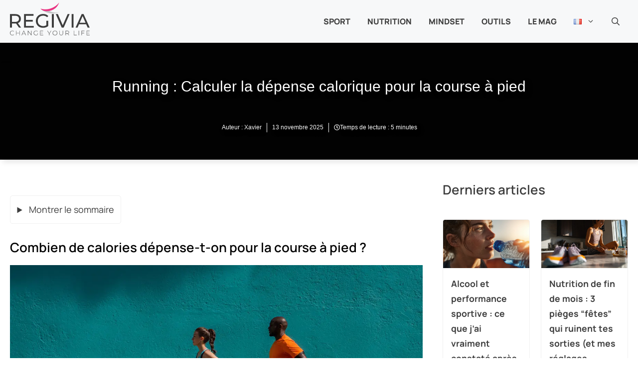

--- FILE ---
content_type: text/html; charset=UTF-8
request_url: https://www.regivia.com/comment-maigrir-conseils-solutions-trucs-et-astuces/calcul-des-depenses-energetiques-en-calories-par-sports-et-activites/depenses-caloriques-consommees-pour-la-course-a-pied-le-running-footing-ou-jogging/
body_size: 91820
content:
<!DOCTYPE html>
<html lang="fr-FR">
<head><meta charset="UTF-8"><script>if(navigator.userAgent.match(/MSIE|Internet Explorer/i)||navigator.userAgent.match(/Trident\/7\..*?rv:11/i)){var href=document.location.href;if(!href.match(/[?&]nowprocket/)){if(href.indexOf("?")==-1){if(href.indexOf("#")==-1){document.location.href=href+"?nowprocket=1"}else{document.location.href=href.replace("#","?nowprocket=1#")}}else{if(href.indexOf("#")==-1){document.location.href=href+"&nowprocket=1"}else{document.location.href=href.replace("#","&nowprocket=1#")}}}}</script><script>(()=>{class RocketLazyLoadScripts{constructor(){this.v="2.0.4",this.userEvents=["keydown","keyup","mousedown","mouseup","mousemove","mouseover","mouseout","touchmove","touchstart","touchend","touchcancel","wheel","click","dblclick","input"],this.attributeEvents=["onblur","onclick","oncontextmenu","ondblclick","onfocus","onmousedown","onmouseenter","onmouseleave","onmousemove","onmouseout","onmouseover","onmouseup","onmousewheel","onscroll","onsubmit"]}async t(){this.i(),this.o(),/iP(ad|hone)/.test(navigator.userAgent)&&this.h(),this.u(),this.l(this),this.m(),this.k(this),this.p(this),this._(),await Promise.all([this.R(),this.L()]),this.lastBreath=Date.now(),this.S(this),this.P(),this.D(),this.O(),this.M(),await this.C(this.delayedScripts.normal),await this.C(this.delayedScripts.defer),await this.C(this.delayedScripts.async),await this.T(),await this.F(),await this.j(),await this.A(),window.dispatchEvent(new Event("rocket-allScriptsLoaded")),this.everythingLoaded=!0,this.lastTouchEnd&&await new Promise(t=>setTimeout(t,500-Date.now()+this.lastTouchEnd)),this.I(),this.H(),this.U(),this.W()}i(){this.CSPIssue=sessionStorage.getItem("rocketCSPIssue"),document.addEventListener("securitypolicyviolation",t=>{this.CSPIssue||"script-src-elem"!==t.violatedDirective||"data"!==t.blockedURI||(this.CSPIssue=!0,sessionStorage.setItem("rocketCSPIssue",!0))},{isRocket:!0})}o(){window.addEventListener("pageshow",t=>{this.persisted=t.persisted,this.realWindowLoadedFired=!0},{isRocket:!0}),window.addEventListener("pagehide",()=>{this.onFirstUserAction=null},{isRocket:!0})}h(){let t;function e(e){t=e}window.addEventListener("touchstart",e,{isRocket:!0}),window.addEventListener("touchend",function i(o){o.changedTouches[0]&&t.changedTouches[0]&&Math.abs(o.changedTouches[0].pageX-t.changedTouches[0].pageX)<10&&Math.abs(o.changedTouches[0].pageY-t.changedTouches[0].pageY)<10&&o.timeStamp-t.timeStamp<200&&(window.removeEventListener("touchstart",e,{isRocket:!0}),window.removeEventListener("touchend",i,{isRocket:!0}),"INPUT"===o.target.tagName&&"text"===o.target.type||(o.target.dispatchEvent(new TouchEvent("touchend",{target:o.target,bubbles:!0})),o.target.dispatchEvent(new MouseEvent("mouseover",{target:o.target,bubbles:!0})),o.target.dispatchEvent(new PointerEvent("click",{target:o.target,bubbles:!0,cancelable:!0,detail:1,clientX:o.changedTouches[0].clientX,clientY:o.changedTouches[0].clientY})),event.preventDefault()))},{isRocket:!0})}q(t){this.userActionTriggered||("mousemove"!==t.type||this.firstMousemoveIgnored?"keyup"===t.type||"mouseover"===t.type||"mouseout"===t.type||(this.userActionTriggered=!0,this.onFirstUserAction&&this.onFirstUserAction()):this.firstMousemoveIgnored=!0),"click"===t.type&&t.preventDefault(),t.stopPropagation(),t.stopImmediatePropagation(),"touchstart"===this.lastEvent&&"touchend"===t.type&&(this.lastTouchEnd=Date.now()),"click"===t.type&&(this.lastTouchEnd=0),this.lastEvent=t.type,t.composedPath&&t.composedPath()[0].getRootNode()instanceof ShadowRoot&&(t.rocketTarget=t.composedPath()[0]),this.savedUserEvents.push(t)}u(){this.savedUserEvents=[],this.userEventHandler=this.q.bind(this),this.userEvents.forEach(t=>window.addEventListener(t,this.userEventHandler,{passive:!1,isRocket:!0})),document.addEventListener("visibilitychange",this.userEventHandler,{isRocket:!0})}U(){this.userEvents.forEach(t=>window.removeEventListener(t,this.userEventHandler,{passive:!1,isRocket:!0})),document.removeEventListener("visibilitychange",this.userEventHandler,{isRocket:!0}),this.savedUserEvents.forEach(t=>{(t.rocketTarget||t.target).dispatchEvent(new window[t.constructor.name](t.type,t))})}m(){const t="return false",e=Array.from(this.attributeEvents,t=>"data-rocket-"+t),i="["+this.attributeEvents.join("],[")+"]",o="[data-rocket-"+this.attributeEvents.join("],[data-rocket-")+"]",s=(e,i,o)=>{o&&o!==t&&(e.setAttribute("data-rocket-"+i,o),e["rocket"+i]=new Function("event",o),e.setAttribute(i,t))};new MutationObserver(t=>{for(const n of t)"attributes"===n.type&&(n.attributeName.startsWith("data-rocket-")||this.everythingLoaded?n.attributeName.startsWith("data-rocket-")&&this.everythingLoaded&&this.N(n.target,n.attributeName.substring(12)):s(n.target,n.attributeName,n.target.getAttribute(n.attributeName))),"childList"===n.type&&n.addedNodes.forEach(t=>{if(t.nodeType===Node.ELEMENT_NODE)if(this.everythingLoaded)for(const i of[t,...t.querySelectorAll(o)])for(const t of i.getAttributeNames())e.includes(t)&&this.N(i,t.substring(12));else for(const e of[t,...t.querySelectorAll(i)])for(const t of e.getAttributeNames())this.attributeEvents.includes(t)&&s(e,t,e.getAttribute(t))})}).observe(document,{subtree:!0,childList:!0,attributeFilter:[...this.attributeEvents,...e]})}I(){this.attributeEvents.forEach(t=>{document.querySelectorAll("[data-rocket-"+t+"]").forEach(e=>{this.N(e,t)})})}N(t,e){const i=t.getAttribute("data-rocket-"+e);i&&(t.setAttribute(e,i),t.removeAttribute("data-rocket-"+e))}k(t){Object.defineProperty(HTMLElement.prototype,"onclick",{get(){return this.rocketonclick||null},set(e){this.rocketonclick=e,this.setAttribute(t.everythingLoaded?"onclick":"data-rocket-onclick","this.rocketonclick(event)")}})}S(t){function e(e,i){let o=e[i];e[i]=null,Object.defineProperty(e,i,{get:()=>o,set(s){t.everythingLoaded?o=s:e["rocket"+i]=o=s}})}e(document,"onreadystatechange"),e(window,"onload"),e(window,"onpageshow");try{Object.defineProperty(document,"readyState",{get:()=>t.rocketReadyState,set(e){t.rocketReadyState=e},configurable:!0}),document.readyState="loading"}catch(t){console.log("WPRocket DJE readyState conflict, bypassing")}}l(t){this.originalAddEventListener=EventTarget.prototype.addEventListener,this.originalRemoveEventListener=EventTarget.prototype.removeEventListener,this.savedEventListeners=[],EventTarget.prototype.addEventListener=function(e,i,o){o&&o.isRocket||!t.B(e,this)&&!t.userEvents.includes(e)||t.B(e,this)&&!t.userActionTriggered||e.startsWith("rocket-")||t.everythingLoaded?t.originalAddEventListener.call(this,e,i,o):(t.savedEventListeners.push({target:this,remove:!1,type:e,func:i,options:o}),"mouseenter"!==e&&"mouseleave"!==e||t.originalAddEventListener.call(this,e,t.savedUserEvents.push,o))},EventTarget.prototype.removeEventListener=function(e,i,o){o&&o.isRocket||!t.B(e,this)&&!t.userEvents.includes(e)||t.B(e,this)&&!t.userActionTriggered||e.startsWith("rocket-")||t.everythingLoaded?t.originalRemoveEventListener.call(this,e,i,o):t.savedEventListeners.push({target:this,remove:!0,type:e,func:i,options:o})}}J(t,e){this.savedEventListeners=this.savedEventListeners.filter(i=>{let o=i.type,s=i.target||window;return e!==o||t!==s||(this.B(o,s)&&(i.type="rocket-"+o),this.$(i),!1)})}H(){EventTarget.prototype.addEventListener=this.originalAddEventListener,EventTarget.prototype.removeEventListener=this.originalRemoveEventListener,this.savedEventListeners.forEach(t=>this.$(t))}$(t){t.remove?this.originalRemoveEventListener.call(t.target,t.type,t.func,t.options):this.originalAddEventListener.call(t.target,t.type,t.func,t.options)}p(t){let e;function i(e){return t.everythingLoaded?e:e.split(" ").map(t=>"load"===t||t.startsWith("load.")?"rocket-jquery-load":t).join(" ")}function o(o){function s(e){const s=o.fn[e];o.fn[e]=o.fn.init.prototype[e]=function(){return this[0]===window&&t.userActionTriggered&&("string"==typeof arguments[0]||arguments[0]instanceof String?arguments[0]=i(arguments[0]):"object"==typeof arguments[0]&&Object.keys(arguments[0]).forEach(t=>{const e=arguments[0][t];delete arguments[0][t],arguments[0][i(t)]=e})),s.apply(this,arguments),this}}if(o&&o.fn&&!t.allJQueries.includes(o)){const e={DOMContentLoaded:[],"rocket-DOMContentLoaded":[]};for(const t in e)document.addEventListener(t,()=>{e[t].forEach(t=>t())},{isRocket:!0});o.fn.ready=o.fn.init.prototype.ready=function(i){function s(){parseInt(o.fn.jquery)>2?setTimeout(()=>i.bind(document)(o)):i.bind(document)(o)}return"function"==typeof i&&(t.realDomReadyFired?!t.userActionTriggered||t.fauxDomReadyFired?s():e["rocket-DOMContentLoaded"].push(s):e.DOMContentLoaded.push(s)),o([])},s("on"),s("one"),s("off"),t.allJQueries.push(o)}e=o}t.allJQueries=[],o(window.jQuery),Object.defineProperty(window,"jQuery",{get:()=>e,set(t){o(t)}})}P(){const t=new Map;document.write=document.writeln=function(e){const i=document.currentScript,o=document.createRange(),s=i.parentElement;let n=t.get(i);void 0===n&&(n=i.nextSibling,t.set(i,n));const c=document.createDocumentFragment();o.setStart(c,0),c.appendChild(o.createContextualFragment(e)),s.insertBefore(c,n)}}async R(){return new Promise(t=>{this.userActionTriggered?t():this.onFirstUserAction=t})}async L(){return new Promise(t=>{document.addEventListener("DOMContentLoaded",()=>{this.realDomReadyFired=!0,t()},{isRocket:!0})})}async j(){return this.realWindowLoadedFired?Promise.resolve():new Promise(t=>{window.addEventListener("load",t,{isRocket:!0})})}M(){this.pendingScripts=[];this.scriptsMutationObserver=new MutationObserver(t=>{for(const e of t)e.addedNodes.forEach(t=>{"SCRIPT"!==t.tagName||t.noModule||t.isWPRocket||this.pendingScripts.push({script:t,promise:new Promise(e=>{const i=()=>{const i=this.pendingScripts.findIndex(e=>e.script===t);i>=0&&this.pendingScripts.splice(i,1),e()};t.addEventListener("load",i,{isRocket:!0}),t.addEventListener("error",i,{isRocket:!0}),setTimeout(i,1e3)})})})}),this.scriptsMutationObserver.observe(document,{childList:!0,subtree:!0})}async F(){await this.X(),this.pendingScripts.length?(await this.pendingScripts[0].promise,await this.F()):this.scriptsMutationObserver.disconnect()}D(){this.delayedScripts={normal:[],async:[],defer:[]},document.querySelectorAll("script[type$=rocketlazyloadscript]").forEach(t=>{t.hasAttribute("data-rocket-src")?t.hasAttribute("async")&&!1!==t.async?this.delayedScripts.async.push(t):t.hasAttribute("defer")&&!1!==t.defer||"module"===t.getAttribute("data-rocket-type")?this.delayedScripts.defer.push(t):this.delayedScripts.normal.push(t):this.delayedScripts.normal.push(t)})}async _(){await this.L();let t=[];document.querySelectorAll("script[type$=rocketlazyloadscript][data-rocket-src]").forEach(e=>{let i=e.getAttribute("data-rocket-src");if(i&&!i.startsWith("data:")){i.startsWith("//")&&(i=location.protocol+i);try{const o=new URL(i).origin;o!==location.origin&&t.push({src:o,crossOrigin:e.crossOrigin||"module"===e.getAttribute("data-rocket-type")})}catch(t){}}}),t=[...new Map(t.map(t=>[JSON.stringify(t),t])).values()],this.Y(t,"preconnect")}async G(t){if(await this.K(),!0!==t.noModule||!("noModule"in HTMLScriptElement.prototype))return new Promise(e=>{let i;function o(){(i||t).setAttribute("data-rocket-status","executed"),e()}try{if(navigator.userAgent.includes("Firefox/")||""===navigator.vendor||this.CSPIssue)i=document.createElement("script"),[...t.attributes].forEach(t=>{let e=t.nodeName;"type"!==e&&("data-rocket-type"===e&&(e="type"),"data-rocket-src"===e&&(e="src"),i.setAttribute(e,t.nodeValue))}),t.text&&(i.text=t.text),t.nonce&&(i.nonce=t.nonce),i.hasAttribute("src")?(i.addEventListener("load",o,{isRocket:!0}),i.addEventListener("error",()=>{i.setAttribute("data-rocket-status","failed-network"),e()},{isRocket:!0}),setTimeout(()=>{i.isConnected||e()},1)):(i.text=t.text,o()),i.isWPRocket=!0,t.parentNode.replaceChild(i,t);else{const i=t.getAttribute("data-rocket-type"),s=t.getAttribute("data-rocket-src");i?(t.type=i,t.removeAttribute("data-rocket-type")):t.removeAttribute("type"),t.addEventListener("load",o,{isRocket:!0}),t.addEventListener("error",i=>{this.CSPIssue&&i.target.src.startsWith("data:")?(console.log("WPRocket: CSP fallback activated"),t.removeAttribute("src"),this.G(t).then(e)):(t.setAttribute("data-rocket-status","failed-network"),e())},{isRocket:!0}),s?(t.fetchPriority="high",t.removeAttribute("data-rocket-src"),t.src=s):t.src="data:text/javascript;base64,"+window.btoa(unescape(encodeURIComponent(t.text)))}}catch(i){t.setAttribute("data-rocket-status","failed-transform"),e()}});t.setAttribute("data-rocket-status","skipped")}async C(t){const e=t.shift();return e?(e.isConnected&&await this.G(e),this.C(t)):Promise.resolve()}O(){this.Y([...this.delayedScripts.normal,...this.delayedScripts.defer,...this.delayedScripts.async],"preload")}Y(t,e){this.trash=this.trash||[];let i=!0;var o=document.createDocumentFragment();t.forEach(t=>{const s=t.getAttribute&&t.getAttribute("data-rocket-src")||t.src;if(s&&!s.startsWith("data:")){const n=document.createElement("link");n.href=s,n.rel=e,"preconnect"!==e&&(n.as="script",n.fetchPriority=i?"high":"low"),t.getAttribute&&"module"===t.getAttribute("data-rocket-type")&&(n.crossOrigin=!0),t.crossOrigin&&(n.crossOrigin=t.crossOrigin),t.integrity&&(n.integrity=t.integrity),t.nonce&&(n.nonce=t.nonce),o.appendChild(n),this.trash.push(n),i=!1}}),document.head.appendChild(o)}W(){this.trash.forEach(t=>t.remove())}async T(){try{document.readyState="interactive"}catch(t){}this.fauxDomReadyFired=!0;try{await this.K(),this.J(document,"readystatechange"),document.dispatchEvent(new Event("rocket-readystatechange")),await this.K(),document.rocketonreadystatechange&&document.rocketonreadystatechange(),await this.K(),this.J(document,"DOMContentLoaded"),document.dispatchEvent(new Event("rocket-DOMContentLoaded")),await this.K(),this.J(window,"DOMContentLoaded"),window.dispatchEvent(new Event("rocket-DOMContentLoaded"))}catch(t){console.error(t)}}async A(){try{document.readyState="complete"}catch(t){}try{await this.K(),this.J(document,"readystatechange"),document.dispatchEvent(new Event("rocket-readystatechange")),await this.K(),document.rocketonreadystatechange&&document.rocketonreadystatechange(),await this.K(),this.J(window,"load"),window.dispatchEvent(new Event("rocket-load")),await this.K(),window.rocketonload&&window.rocketonload(),await this.K(),this.allJQueries.forEach(t=>t(window).trigger("rocket-jquery-load")),await this.K(),this.J(window,"pageshow");const t=new Event("rocket-pageshow");t.persisted=this.persisted,window.dispatchEvent(t),await this.K(),window.rocketonpageshow&&window.rocketonpageshow({persisted:this.persisted})}catch(t){console.error(t)}}async K(){Date.now()-this.lastBreath>45&&(await this.X(),this.lastBreath=Date.now())}async X(){return document.hidden?new Promise(t=>setTimeout(t)):new Promise(t=>requestAnimationFrame(t))}B(t,e){return e===document&&"readystatechange"===t||(e===document&&"DOMContentLoaded"===t||(e===window&&"DOMContentLoaded"===t||(e===window&&"load"===t||e===window&&"pageshow"===t)))}static run(){(new RocketLazyLoadScripts).t()}}RocketLazyLoadScripts.run()})();</script>
	
	<meta name='robots' content='index, follow, max-image-preview:large, max-snippet:-1, max-video-preview:-1' />
<link rel="alternate" href="https://www.regivia.com/comment-maigrir-conseils-solutions-trucs-et-astuces/calcul-des-depenses-energetiques-en-calories-par-sports-et-activites/depenses-caloriques-consommees-pour-la-course-a-pied-le-running-footing-ou-jogging/" hreflang="fr" />
<link rel="alternate" href="https://www.regivia.com/es/actividad-fisica-y-deporte/calcular-gasto-de-calorias-y-energetico-por-deporte-y-actividad/calorias-quemadas-correr-running/" hreflang="es" />
<link rel="alternate" href="https://www.regivia.com/it/attivita-fisica-e-sport/calcolo-consumo-calorico-energetico-per-sport-e-per-attivita/calorie-consumate-bruciate-corsa-running-footing-jogging/" hreflang="it" />
<link rel="alternate" href="https://www.regivia.com/de/sport-und-bewegung/kalorienverbrauch-berechnen-bei-sport-und-alltagsaktivitaeten/kalorien-verbrennen-beim-joggen-und-laufen/" hreflang="de" />
<link rel="alternate" href="https://www.regivia.com/en-gb/physical-activity-and-sport/energy-expenditure-calculator-for-each-sport-and-activity/calories-burned-running-jogging/" hreflang="en" />
<link rel="alternate" href="https://www.regivia.com/pt-br/atividade-fisica-e-esporte/calculo-de-calorias-gastas-por-esporte-e-atividade/calorias-queimadas-corrida/" hreflang="pt" />
<meta name="viewport" content="width=device-width, initial-scale=1">
	<!-- This site is optimized with the Yoast SEO plugin v26.8 - https://yoast.com/product/yoast-seo-wordpress/ -->
	<title>🔥 Calculez les calories brûlées en course à pied</title>
<link data-rocket-prefetch href="https://static.kueezrtb.com" rel="dns-prefetch">
<link data-rocket-prefetch href="https://b3e2r8qepnanharpz.ay.delivery" rel="dns-prefetch">
<link data-rocket-prefetch href="https://c.amazon-adsystem.com" rel="dns-prefetch">
<link data-rocket-prefetch href="https://securepubads.g.doubleclick.net" rel="dns-prefetch">
<link data-rocket-prefetch href="https://d5yoctgpv4cpx.cloudfront.net" rel="dns-prefetch">
<link data-rocket-prefetch href="https://www.googletagmanager.com" rel="dns-prefetch">
<link crossorigin data-rocket-preload as="font" href="https://www.regivia.com/wp-content/themes/generateperf/fonts/manrope-variable.woff2" rel="preload">
<style id="wpr-usedcss">img:is([sizes=auto i],[sizes^="auto," i]){contain-intrinsic-size:3000px 1500px}@font-face{font-family:Manrope;font-weight:100 900;font-display:swap;src:url('https://www.regivia.com/wp-content/themes/generateperf/fonts/manrope-variable.woff2') format('woff2 supports variations'),url('https://www.regivia.com/wp-content/themes/generateperf/fonts/manrope-variable.woff2') format("woff2-variations")}:root{--wp-admin-theme-color:#007cba;--wp-admin-theme-color--rgb:0,124,186;--wp-admin-theme-color-darker-10:#006ba1;--wp-admin-theme-color-darker-10--rgb:0,107,161;--wp-admin-theme-color-darker-20:#005a87;--wp-admin-theme-color-darker-20--rgb:0,90,135;--wp-admin-border-width-focus:2px;--wp-block-synced-color:#7a00df;--wp-block-synced-color--rgb:122,0,223;--wp-bound-block-color:var(--wp-block-synced-color)}@media (min-resolution:192dpi){:root{--wp-admin-border-width-focus:1.5px}}:root{--wp--preset--font-size--normal:16px;--wp--preset--font-size--huge:42px}.has-text-align-center{text-align:center}.screen-reader-text{border:0;clip-path:inset(50%);height:1px;margin:-1px;overflow:hidden;padding:0;position:absolute;width:1px;word-wrap:normal!important}.screen-reader-text:focus{background-color:#ddd;clip-path:none;color:#444;display:block;font-size:1em;height:auto;left:5px;line-height:normal;padding:15px 23px 14px;text-decoration:none;top:5px;width:auto;z-index:100000}html :where(.has-border-color){border-style:solid}html :where([style*=border-top-color]){border-top-style:solid}html :where([style*=border-right-color]){border-right-style:solid}html :where([style*=border-bottom-color]){border-bottom-style:solid}html :where([style*=border-left-color]){border-left-style:solid}html :where([style*=border-width]){border-style:solid}html :where([style*=border-top-width]){border-top-style:solid}html :where([style*=border-right-width]){border-right-style:solid}html :where([style*=border-bottom-width]){border-bottom-style:solid}html :where([style*=border-left-width]){border-left-style:solid}html :where(img[class*=wp-image-]){height:auto;max-width:100%}:where(figure){margin:0 0 1em}html :where(.is-position-sticky){--wp-admin--admin-bar--position-offset:var(--wp-admin--admin-bar--height,0px)}@media screen and (max-width:600px){html :where(.is-position-sticky){--wp-admin--admin-bar--position-offset:0px}}body,fieldset,figure,h1,h2,h3,h4,html,iframe,legend,li,p,textarea,ul{margin:0;padding:0;border:0}html{font-family:sans-serif;-webkit-text-size-adjust:100%;-ms-text-size-adjust:100%;-webkit-font-smoothing:antialiased;-moz-osx-font-smoothing:grayscale}main{display:block}progress{vertical-align:baseline}html{box-sizing:border-box}*,::after,::before{box-sizing:inherit}button,input,optgroup,select,textarea{font-family:inherit;font-size:100%;margin:0}[type=search]{-webkit-appearance:textfield;outline-offset:-2px}[type=search]::-webkit-search-decoration{-webkit-appearance:none}::-moz-focus-inner{border-style:none;padding:0}body,button,input,select,textarea{font-family:-apple-system,system-ui,BlinkMacSystemFont,"Segoe UI",Helvetica,Arial,sans-serif,"Apple Color Emoji","Segoe UI Emoji","Segoe UI Symbol";font-weight:400;text-transform:none;font-size:17px;line-height:1.5}p{margin-bottom:1.5em}h1,h2,h3,h4{font-family:inherit;font-size:100%;font-style:inherit;font-weight:inherit}table,td,th{border:1px solid rgba(0,0,0,.1)}table{border-collapse:separate;border-spacing:0;border-width:1px 0 0 1px;margin:0 0 1.5em;width:100%}td,th{padding:8px}th{border-width:0 1px 1px 0}td{border-width:0 1px 1px 0}fieldset{padding:0;border:0;min-width:inherit}fieldset legend{padding:0;margin-bottom:1.5em}h1{font-size:42px;margin-bottom:20px;line-height:1.2em;font-weight:400;text-transform:none}h2{font-size:35px;margin-bottom:20px;line-height:1.2em;font-weight:400;text-transform:none}h3{font-size:29px;margin-bottom:20px;line-height:1.2em;font-weight:400;text-transform:none}h4{font-size:24px}h4{margin-bottom:20px}ul{margin:0 0 1.5em 3em}ul{list-style:disc}li>ul{margin-bottom:0;margin-left:1.5em}strong{font-weight:700}em,i{font-style:italic}code{font:15px Monaco,Consolas,"Andale Mono","DejaVu Sans Mono",monospace}figure{margin:0}table{margin:0 0 1.5em;width:100%}th{font-weight:700}img{height:auto;max-width:100%}button,input[type=button],input[type=submit]{background:#55555e;color:#fff;border:1px solid transparent;cursor:pointer;-webkit-appearance:button;padding:10px 20px}input[type=number],input[type=search],input[type=text],input[type=url],select,textarea{border:1px solid;border-radius:0;padding:10px 15px;max-width:100%}textarea{width:100%}a,button,input{transition:color .1s ease-in-out,background-color .1s ease-in-out}a{text-decoration:none}.button{padding:10px 20px;display:inline-block}.using-mouse :focus{outline:0}.using-mouse ::-moz-focus-inner{border:0}.size-full,.size-large{max-width:100%;height:auto}.screen-reader-text{border:0;clip:rect(1px,1px,1px,1px);clip-path:inset(50%);height:1px;margin:-1px;overflow:hidden;padding:0;position:absolute!important;width:1px;word-wrap:normal!important}.screen-reader-text:focus{background-color:#f1f1f1;border-radius:3px;box-shadow:0 0 2px 2px rgba(0,0,0,.6);clip:auto!important;clip-path:none;color:#21759b;display:block;font-size:.875rem;font-weight:700;height:auto;left:5px;line-height:normal;padding:15px 23px 14px;text-decoration:none;top:5px;width:auto;z-index:100000}#primary[tabindex="-1"]:focus{outline:0}.main-navigation{z-index:100;padding:0;clear:both;display:block}.main-navigation a{display:block;text-decoration:none;font-weight:400;text-transform:none;font-size:15px}.main-navigation ul{list-style:none;margin:0;padding-left:0}.main-navigation .main-nav ul li a{padding-left:20px;padding-right:20px;line-height:60px}.inside-navigation{position:relative}.main-navigation .inside-navigation{display:flex;align-items:center;flex-wrap:wrap;justify-content:space-between}.main-navigation .main-nav>ul{display:flex;flex-wrap:wrap;align-items:center}.main-navigation li{position:relative}.main-navigation .menu-bar-items{display:flex;align-items:center;font-size:15px}.main-navigation .menu-bar-items a{color:inherit}.main-navigation .menu-bar-item{position:relative}.main-navigation .menu-bar-item.search-item{z-index:20}.main-navigation .menu-bar-item>a{padding-left:20px;padding-right:20px;line-height:60px}.sidebar .main-navigation .main-nav{flex-basis:100%}.sidebar .main-navigation .main-nav>ul{flex-direction:column}.sidebar .main-navigation .menu-bar-items{margin:0 auto}.sidebar .main-navigation .menu-bar-items .search-item{order:10}.main-navigation ul ul{display:block;box-shadow:1px 1px 0 rgba(0,0,0,.1);float:left;position:absolute;left:-99999px;opacity:0;z-index:99999;width:200px;text-align:left;top:auto;transition:opacity 80ms linear;transition-delay:0s;pointer-events:none;height:0;overflow:hidden}.main-navigation ul ul a{display:block}.main-navigation ul ul li{width:100%}.main-navigation .main-nav ul ul li a{line-height:normal;padding:10px 20px;font-size:14px}.main-navigation .main-nav ul li.menu-item-has-children>a{padding-right:0;position:relative}.main-navigation.sub-menu-left ul ul{box-shadow:-1px 1px 0 rgba(0,0,0,.1)}.main-navigation.sub-menu-left .sub-menu{right:0}.main-navigation:not(.toggled) ul li.sfHover>ul,.main-navigation:not(.toggled) ul li:hover>ul{left:auto;opacity:1;transition-delay:150ms;pointer-events:auto;height:auto;overflow:visible}.main-navigation:not(.toggled) ul ul li.sfHover>ul,.main-navigation:not(.toggled) ul ul li:hover>ul{left:100%;top:0}.main-navigation.sub-menu-left:not(.toggled) ul ul li.sfHover>ul,.main-navigation.sub-menu-left:not(.toggled) ul ul li:hover>ul{right:100%;left:auto}.nav-float-right .main-navigation ul ul ul{top:0}.menu-item-has-children .dropdown-menu-toggle{display:inline-block;height:100%;clear:both;padding-right:20px;padding-left:10px}.menu-item-has-children ul .dropdown-menu-toggle{padding-top:10px;padding-bottom:10px;margin-top:-10px}.sidebar .menu-item-has-children .dropdown-menu-toggle,nav ul ul .menu-item-has-children .dropdown-menu-toggle{float:right}.widget-area .main-navigation li{float:none;display:block;width:100%;padding:0;margin:0}.sidebar .main-navigation.sub-menu-right ul li.sfHover ul,.sidebar .main-navigation.sub-menu-right ul li:hover ul{top:0;left:100%}.site-header{position:relative}.inside-header{padding:20px 40px}.site-logo{display:inline-block;max-width:100%}.site-header .header-image{vertical-align:middle}.inside-header{display:flex;align-items:center}.nav-float-right #site-navigation{margin-left:auto}.entry-content:not(:first-child){margin-top:2em}.site-content{word-wrap:break-word}.entry-content>p:last-child{margin-bottom:0}embed,iframe,object{max-width:100%}.site-content{display:flex}.grid-container{margin-left:auto;margin-right:auto;max-width:1200px}.site-main>*{margin-bottom:20px}.one-container.right-sidebar .site-main{margin-right:40px}.one-container .site-content{padding:40px}.widget-area .main-navigation{margin-bottom:20px}.one-container .site-main>:last-child{margin-bottom:0}.sidebar .grid-container{max-width:100%;width:100%}.gp-icon{display:inline-flex;align-self:center}.gp-icon svg{height:1em;width:1em;top:.125em;position:relative;fill:currentColor}.close-search .icon-search svg:first-child,.icon-menu-bars svg:nth-child(2),.icon-search svg:nth-child(2),.toggled .icon-menu-bars svg:first-child{display:none}.close-search .icon-search svg:nth-child(2),.toggled .icon-menu-bars svg:nth-child(2){display:block}nav.toggled .sfHover>a>.dropdown-menu-toggle .gp-icon svg{transform:rotate(180deg)}.container.grid-container{width:auto}.menu-toggle{display:none}.menu-toggle{padding:0 20px;line-height:60px;margin:0;font-weight:400;text-transform:none;font-size:15px;cursor:pointer}button.menu-toggle{background-color:transparent;flex-grow:1;border:0;text-align:center}button.menu-toggle:active,button.menu-toggle:focus,button.menu-toggle:hover{background-color:transparent}.has-menu-bar-items button.menu-toggle{flex-grow:0}nav.toggled ul ul.sub-menu{width:100%}.toggled .menu-item-has-children .dropdown-menu-toggle{padding-left:20px}.main-navigation.toggled .main-nav{flex-basis:100%;order:3}.main-navigation.toggled .main-nav>ul{display:block}.main-navigation.toggled .main-nav li{width:100%;text-align:left}.main-navigation.toggled .main-nav ul ul{transition:0s;visibility:hidden;box-shadow:none;border-bottom:1px solid rgba(0,0,0,.05)}.main-navigation.toggled .main-nav ul ul li:last-child>ul{border-bottom:0}.main-navigation.toggled .main-nav ul ul.toggled-on{position:relative;top:0;left:auto!important;right:auto!important;width:100%;pointer-events:auto;height:auto;opacity:1;display:block;visibility:visible;float:none}.main-navigation.toggled .menu-item-has-children .dropdown-menu-toggle{float:right}.mobile-menu-control-wrapper{display:none;margin-left:auto;align-items:center}.has-inline-mobile-toggle #site-navigation.toggled{margin-top:1.5em}.has-inline-mobile-toggle #site-navigation.has-active-search{margin-top:1.5em}@media (max-width:768px){.hide-on-mobile{display:none!important}a,body,button,input,select,textarea{transition:all 0s ease-in-out}.inside-header{flex-direction:column;text-align:center}.site-content{flex-direction:column}.container .site-content .content-area{width:auto}.is-right-sidebar.sidebar{width:auto;order:initial}#main{margin-left:0;margin-right:0}body:not(.no-sidebar) #main{margin-bottom:0}}:root{--border-radius:5px}.is-right-sidebar{width:30%}.site-content .content-area{width:70%}@media (max-width:940px){.main-navigation .menu-toggle{display:block}.has-inline-mobile-toggle #site-navigation .inside-navigation>:not(.navigation-search):not(.main-nav),.main-navigation ul,.main-navigation:not(.slideout-navigation):not(.toggled) .main-nav>ul{display:none}.has-inline-mobile-toggle .mobile-menu-control-wrapper{display:flex;flex-wrap:wrap}.has-inline-mobile-toggle .inside-header{flex-direction:row;text-align:left;flex-wrap:wrap}.has-inline-mobile-toggle #site-navigation{flex-basis:100%}}body{background-color:var(--base-3);color:var(--contrast-2)}a{color:var(--contrast)}a:active,a:focus,a:hover{color:var(--contrast-2)}.grid-container{max-width:1400px}.site-header .header-image{width:160px}.generate-back-to-top{font-size:20px;border-radius:3px;position:fixed;bottom:30px;right:30px;line-height:40px;width:40px;text-align:center;z-index:10;transition:opacity .3s ease-in-out;opacity:.1;transform:translateY(1000px)}.generate-back-to-top__show{opacity:1;transform:translateY(0)}:root{--contrast:#020202;--contrast-2:#3d3d3d;--contrast-3:#c2c4c6;--base:#f0f0f0;--base-2:#f7f8f9;--base-3:#ffffff;--accent:#e93483;--darker:#dd277e}.gp-modal:not(.gp-modal--open):not(.gp-modal--transition){display:none}.gp-modal--transition:not(.gp-modal--open){pointer-events:none}.gp-modal__overlay{display:none;position:fixed;top:0;left:0;right:0;bottom:0;background:rgba(0,0,0,.2);display:flex;justify-content:center;align-items:center;z-index:10000;backdrop-filter:blur(3px);transition:opacity .5s ease;opacity:0}.gp-modal--open:not(.gp-modal--transition) .gp-modal__overlay{opacity:1}.gp-modal__container{max-width:100%;max-height:100vh;transform:scale(.9);transition:transform .5s ease;padding:0 10px}.gp-modal--open:not(.gp-modal--transition) .gp-modal__container{transform:scale(1)}.search-modal-fields{display:flex}.gp-search-modal .gp-modal__overlay{align-items:flex-start;padding-top:25vh;background:var(--gp-search-modal-overlay-bg-color)}.search-modal-form{width:500px;max-width:100%;background-color:var(--gp-search-modal-bg-color);color:var(--gp-search-modal-text-color)}.search-modal-form .search-field,.search-modal-form .search-field:focus{width:100%;height:60px;background-color:transparent;border:0;appearance:none;color:currentColor}.search-modal-fields button,.search-modal-fields button:active,.search-modal-fields button:focus,.search-modal-fields button:hover{background-color:transparent;border:0;color:currentColor;width:60px}body,button,input,select,textarea{font-family:Manrope;font-size:18px}body{line-height:1.6}.main-navigation .menu-bar-items,.main-navigation .menu-toggle,.main-navigation a{font-weight:900;text-transform:uppercase;font-size:16px}h1{font-weight:600;font-size:30px}h2{font-weight:600;font-size:26px}h3{font-weight:600;font-size:24px}h4{font-weight:600;font-size:22px}.site-header{background-color:var(--base-2)}.main-navigation .main-nav ul li a,.main-navigation .menu-bar-items,.main-navigation .menu-toggle{color:var(--contrast-2)}.main-navigation .main-nav ul li.sfHover:not([class*=current-menu-])>a,.main-navigation .main-nav ul li:not([class*=current-menu-]):focus>a,.main-navigation .main-nav ul li:not([class*=current-menu-]):hover>a,.main-navigation .menu-bar-item.sfHover>a,.main-navigation .menu-bar-item:hover>a{color:var(--darker)}button.menu-toggle:focus,button.menu-toggle:hover{color:var(--contrast-2)}.main-navigation .main-nav ul li[class*=current-menu-]>a{color:var(--contrast)}.main-navigation .main-nav ul li.search-item.active>a,.main-navigation .menu-bar-items .search-item.active>a,.navigation-search input[type=search],.navigation-search input[type=search]:active,.navigation-search input[type=search]:focus{color:var(--contrast);background-color:var(--base-3);opacity:1}.main-navigation ul ul{background-color:var(--base-2)}.main-navigation .main-nav ul ul li.sfHover:not([class*=current-menu-])>a,.main-navigation .main-nav ul ul li:not([class*=current-menu-]):focus>a,.main-navigation .main-nav ul ul li:not([class*=current-menu-]):hover>a{background-color:var(--base)}h1{color:var(--contrast)}h2{color:var(--contrast)}h3{color:var(--contrast)}h4{color:var(--contrast)}input[type=number],input[type=search],input[type=text],input[type=url],select,textarea{color:var(--contrast-2);background-color:var(--base-3);border-color:var(--contrast-3)}input[type=number]:focus,input[type=search]:focus,input[type=text]:focus,input[type=url]:focus,select:focus,textarea:focus{color:var(--contrast-2);background-color:var(--base-3);border-color:var(--contrast-3)}a.button,button,html input[type=button],input[type=submit]{color:var(--base-3);background-color:var(--contrast)}a.button:focus,a.button:hover,button:focus,button:hover,html input[type=button]:focus,html input[type=button]:hover,input[type=submit]:focus,input[type=submit]:hover{color:var(--base-3);background-color:var(--contrast-2)}a.generate-back-to-top{background-color:rgba(0,0,0,.4);color:#fff}a.generate-back-to-top:focus,a.generate-back-to-top:hover{background-color:rgba(0,0,0,.6);color:#fff}:root{--gp-search-modal-bg-color:var(--base-3);--gp-search-modal-text-color:var(--contrast);--gp-search-modal-overlay-bg-color:rgba(33, 33, 33, .45)}@media (max-width:940px){.main-navigation .menu-bar-item.sfHover>a,.main-navigation .menu-bar-item:hover>a{background:0 0;color:var(--contrast-2)}}.inside-header{padding:10px 20px}.one-container .site-content{padding:40px 20px}body:not(.no-sidebar) .entry-content .alignfull{margin-left:-20px;width:calc(100% + 40px);max-width:calc(100% + 40px)}.one-container.right-sidebar .site-main{margin-right:20px}.main-navigation .main-nav ul li a,.main-navigation .menu-bar-item>a,.menu-toggle{padding-left:17px;padding-right:17px;line-height:40px}.main-navigation .main-nav ul ul li a{padding:10px 17px}.main-navigation ul ul{width:100px}.navigation-search input[type=search]{height:40px}.menu-item-has-children .dropdown-menu-toggle{padding-right:17px}@media (max-width:768px){.one-container .site-content{padding:20px}.inside-header{padding-top:10px;padding-right:20px;padding-bottom:10px;padding-left:20px}body:not(.no-sidebar) .entry-content .alignfull{margin-left:-20px;width:calc(100% + 40px);max-width:calc(100% + 40px)}#mx_cl img{width:100%}}li::marker{color:var(--accent)}input[type=checkbox],input[type=radio]{accent-color:var(--accent)}.entry-content li a[target="_blank"]::after,.entry-content p a[target="_blank"]::after{display:inline-block;margin-left:.25em;content:"\2197";font-size:.8em;font-weight:700;border:1.5px solid currentColor;border-radius:4px;line-height:1.1em;speak:never}.entry-content li a:not(.simple):not(.wp-block-latest-posts__post-title),.entry-content p a:not(.simple):not(.wp-block-latest-posts__post-title){text-decoration-line:underline;text-decoration-thickness:2px;text-decoration-color:var(--accent);text-underline-offset:.25em}.separator{display:grid;grid-template-columns:1fr 24px 1fr;grid-gap:45px;align-items:center;text-align:center;width:100%;overflow:hidden;margin-top:var(--spacing);margin-bottom:var(--spacing)}.separator:after,.separator:before{content:"";border-top:1px solid var(--base)}.separator svg{fill:var(--contrast-3)}.site-footer ul{list-style-type:none;margin-left:0}.menu-item-icon{width:22px;height:22px;margin-right:.5em;fill:currentColor;vertical-align:sub}@media(min-width:941px){.menu-item-icon{display:none!important}}.no-bullet ul{list-style:none;margin-left:0;padding-left:0}strong{font-weight:600}.site-logo{margin-top:-5px;margin-bottom:5px}.wp-block-image{margin-bottom:20px}html{-webkit-tap-highlight-color:transparent}h1,h2,h3,h4{text-wrap:balance}h1 img{border-radius:50%;margin-right:.75em}.text-center{text-align:center}@media(max-width:768px){.sidebar{margin-top:40px}}.sidebar{contain:layout style}img[width][height]{content-visibility:auto}.site-footer{content-visibility:auto;contain-intrinsic-height:400px;contain-intrinsic-width:100%}@media(min-width:768px){.site-footer{contain-intrinsic-height:300px}}.main-navigation ul ul{content-visibility:auto}:root{--spacing:2rem}.component{margin-top:var(--spacing);margin-bottom:var(--spacing)}@media(min-width:769px){.one-container.right-sidebar .site-main{margin-right:40px}}svg.icon{vertical-align:top}.gb-query-loop-item,[data-gpmodal-trigger]:hover,[data-share-url]:hover{cursor:pointer}button,input,textarea{border-radius:var(--border-radius)!important}.wp-block-latest-posts__list:not(.is-grid) li{margin-bottom:20px}ul.wp-block-latest-posts__list{margin-left:0}@media screen and (max-width:599px){ul.wp-block-latest-posts__list li{margin-right:0!important}}.generate-columns-container article{padding-bottom:0!important}.generate-columns-container .inside-article,.wp-block-latest-posts__list li{contain:content;text-align:left;border:1px solid var(--base);border-radius:var(--border-radius);padding-bottom:46px}.wp-block-latest-posts__featured-image{aspect-ratio:16/9;overflow:hidden;margin-bottom:0!important}.wp-block-latest-posts__featured-image img{width:100%!important;height:100%!important;object-fit:cover}@supports not (aspect-ratio:16/9){.wp-block-latest-posts__featured-image{position:relative;padding-top:56.25%}.wp-block-latest-posts__featured-image img{position:absolute;top:0;left:0}}.generate-columns-container article:hover,.wp-block-latest-posts__list li:hover{cursor:pointer}.wp-block-latest-posts__list a{text-wrap:balance;font-weight:700;display:block;font-family:inherit;color:var(--avg-dark);font-size:1.1rem!important;margin:1rem!important;line-height:1.9rem}.wp-block-latest-posts__list a>img{max-width:150px}.wp-block-latest-posts__list a:hover{color:var(--avg-dark)}.wp-block-latest-posts__list li:hover a{color:var(--accent)!important}.share-buttons-toggler+.social-share{display:none}.share-buttons-toggler>button{padding-top:10px;padding-bottom:10px;border:2px solid var(--contrast);background-color:var(--base-3);color:var(--contrast)}.share-buttons-toggler>button:hover{background-color:var(--contrast);color:var(--base-3)}.social-share{display:grid;grid-template-columns:repeat(3,1fr);grid-gap:10px;align-items:center;text-align:center;contain:content}@media (max-width:568px){.social-share>.button>svg{display:block;margin-left:auto;margin-right:auto}}.social-share>.button{color:var(--contrast-2);flex:33%;flex-grow:1;flex-basis:0;font-size:.9em;padding:.75em!important;border-radius:var(--border-radius);border-style:solid;border-width:1px;border-color:var(--base)}.button-x .icon{fill:#000!important}.button-x:hover{border-color:#000!important;color:#000!important}.button-facebook .icon{fill:#1777f2!important}.button-facebook:hover{border-color:#1777f2!important;color:#1777f2!important}.button-copy-link .icon{fill:var(--contrast)!important}.button-copy-link:hover{border-color:var(--contrast)!important;color:var(--contrast)!important}.toc{display:block;margin:var(--spacing) 0;background-color:var(--base-3);border-radius:var(--border-radius);border:1px solid var(--base);contain:content}.toc:not([open]){width:fit-content}.toc:not([open]):hover{border-color:var(--accent)}.toc:not([open]):hover summary{color:var(--accent)}.toc summary{padding:.75em;color:var(--contrast-2)}.toc summary:hover{cursor:pointer}.toc summary .show,.toc[open] summary .hide{display:inline}.toc summary .hide,.toc[open] summary .show{display:none}.intoc{padding:0 1em 1em;margin:0;list-style-type:none}.intoc ul{margin-left:1em}.intoc>li{margin-bottom:.75em}.intoc ul>li{margin-left:1em;padding-left:.5em}.intoc>li>a{font-weight:600;margin-bottom:.75em}.intoc a{text-wrap:balance}.intoc ul>li::marker{content:"\22A2";color:var(--contrast-2)}.intoc ul>li:has(ul)>a{font-weight:500}@keyframes downarrow{0%{transform:translateY(0);opacity:.3}100%{transform:translateY(.2em);opacity:1}}@media (pointer:fine){.wp-block-latest-posts__featured-image img{transition:transform .5s ease}.generate-columns-container article:hover img,.wp-block-latest-posts__list li:hover img{transform:scale(1.1)}.toc a::after{content:"\2193";display:inline-block;margin-left:.66em;transform-origin:50% 50%;animation:.6s ease-in-out infinite alternate downarrow;visibility:hidden;color:var(--accent)}.toc a:hover::after{visibility:visible}}p.gb-headline-562ee48e{font-size:16px;font-weight:500;margin-bottom:0;color:var(--base-3)}p.gb-headline-0d2ed778{font-size:16px;font-weight:500;margin-bottom:0;color:var(--base-3)}p.gb-headline-fe66bcb2{font-size:16px;font-weight:500;margin-bottom:0;color:var(--base-3)}p.gb-headline-95205c6e{font-size:16px;font-weight:500;margin-bottom:0;color:var(--base-3)}p.gb-headline-ad38cdae{font-size:16px;font-weight:500;margin-bottom:0;color:var(--base-3)}p.gb-headline-38b509d7{font-size:16px;font-weight:500;margin-bottom:0;color:var(--base-3)}p.gb-headline-717a48be{font-size:16px;font-weight:500;margin-bottom:0;color:var(--base-3)}p.gb-headline-6017d017{font-size:16px;font-weight:500;margin-bottom:0;color:var(--base-3)}p.gb-headline-3880d24c{font-weight:700;text-align:center;padding:10px 20px;margin-bottom:5px}p.gb-headline-87abf799{font-size:14px;text-align:center;padding:10px 20px;margin-bottom:0}p.gb-headline-e925ca97{font-size:14px;text-align:center;padding:10px 20px;margin-bottom:0}p.gb-headline-f994dcdd{font-size:14px;text-align:center;padding:10px 20px;margin-bottom:0}p.gb-headline-952fb9ed{font-size:14px;text-align:center;padding:10px 20px;margin-bottom:0}p.gb-headline-97eb93b1{font-size:10px;margin-bottom:0;color:var(--contrast)}p.gb-headline-7744c825{font-size:10px;margin-bottom:0;color:var(--contrast)}p.gb-headline-997e3e06{font-size:10px;margin-bottom:0;color:var(--contrast)}p.gb-headline-15c09a6a{font-size:10px;margin-bottom:0;color:var(--contrast)}p.gb-headline-41f4537d{font-size:10px;margin-bottom:0;color:var(--contrast)}p.gb-headline-e84fd619{font-size:10px;margin-bottom:0;color:var(--contrast)}p.gb-headline-13565eea{font-size:10px;margin-bottom:0;color:var(--contrast)}p.gb-headline-81b5e785{font-size:10px;margin-bottom:0;color:var(--contrast)}p.gb-headline-5fefd6c7{font-size:10px;margin-bottom:0;color:var(--contrast)}p.gb-headline-b17efbe0{font-size:10px;margin-bottom:0;color:var(--contrast)}p.gb-headline-82521381{font-size:10px;margin-bottom:0;color:var(--contrast)}p.gb-headline-0213f499{font-size:10px;margin-bottom:0;color:var(--contrast)}p.gb-headline-704bd35b{font-size:10px;margin-bottom:0;color:var(--contrast)}p.gb-headline-31a7e9a4{font-size:10px;margin-bottom:0;color:var(--contrast)}p.gb-headline-4c2c04b1{font-size:10px;margin-bottom:0;color:var(--contrast)}p.gb-headline-02bca3f1{font-size:10px;margin-bottom:0;color:var(--contrast)}p.gb-headline-a67f1bef{font-size:10px;margin-bottom:0;color:var(--contrast)}p.gb-headline-1f9b283b{font-size:10px;margin-bottom:0;color:var(--contrast)}p.gb-headline-70e16a2d{font-size:10px;margin-bottom:0;color:var(--contrast)}p.gb-headline-5afa4549{font-size:10px;margin-bottom:0;color:var(--contrast)}p.gb-headline-c92c0528{font-size:10px;margin-bottom:0;color:var(--contrast)}p.gb-headline-a4f13cdb{font-size:10px;margin-bottom:0;color:var(--contrast)}p.gb-headline-52a17831{font-size:10px;margin-bottom:0;color:var(--contrast)}p.gb-headline-e4b984e2{font-size:10px;margin-bottom:0;color:var(--contrast)}p.gb-headline-24d3f084{font-size:10px;margin-bottom:0;color:var(--contrast)}p.gb-headline-58f568d0{font-size:10px;margin-bottom:0;color:var(--contrast)}p.gb-headline-73431cd7{font-size:10px;margin-bottom:0;color:var(--contrast)}p.gb-headline-6061a155{font-size:10px;margin-bottom:0;color:var(--contrast)}p.gb-headline-ad162b05{font-size:10px;margin-bottom:0;color:var(--contrast)}p.gb-headline-df987ba3{font-size:10px;margin-bottom:0;color:var(--contrast)}p.gb-headline-2abe5d39{font-size:10px;margin-bottom:0;color:var(--contrast)}p.gb-headline-553517ae{font-size:10px;margin-bottom:0;color:var(--contrast)}p.gb-headline-60c10377{font-size:10px;margin-bottom:0;color:var(--contrast)}p.gb-headline-61c6f5e4{font-size:10px;margin-bottom:0;color:var(--contrast)}p.gb-headline-f11586ff{font-size:10px;margin-bottom:0;color:var(--contrast)}p.gb-headline-77b11853{font-size:10px;margin-bottom:0;color:var(--contrast)}p.gb-headline-691c17a6{font-size:10px;margin-bottom:0;color:var(--contrast)}p.gb-headline-10eb6371{font-size:10px;margin-bottom:0;color:var(--contrast)}p.gb-headline-c8f346b2{font-size:10px;margin-bottom:0;color:var(--contrast)}p.gb-headline-b97aecf6{font-size:10px;margin-bottom:0;color:var(--contrast)}p.gb-headline-03945ad1{font-size:10px;margin-bottom:0;color:var(--contrast)}p.gb-headline-75eee5aa{font-size:10px;margin-bottom:0;color:var(--contrast)}p.gb-headline-8ae5b7ac{font-size:10px;margin-bottom:0;color:var(--contrast)}p.gb-headline-598b0f3e{font-size:10px;margin-bottom:0;color:var(--contrast)}p.gb-headline-fdf17d73{font-size:10px;margin-bottom:0;color:var(--contrast)}p.gb-headline-f92c1604{font-size:10px;margin-bottom:0;color:var(--contrast)}p.gb-headline-b4affe7d{font-size:10px;margin-bottom:0;color:var(--contrast)}p.gb-headline-bb73c7b4{font-size:10px;margin-bottom:0;color:var(--contrast)}p.gb-headline-61b33f57{font-size:10px;margin-bottom:0;color:var(--contrast)}p.gb-headline-f64a7922{font-size:10px;margin-bottom:0;color:var(--contrast)}p.gb-headline-77a02c17{font-size:10px;margin-bottom:0;color:var(--contrast)}p.gb-headline-c6a97aeb{font-size:10px;margin-bottom:0;color:var(--contrast)}p.gb-headline-25f23b8f{font-size:10px;margin-bottom:0;color:var(--contrast)}p.gb-headline-6dde7e62{font-size:10px;margin-bottom:0;color:var(--contrast)}p.gb-headline-8316e52f{font-size:10px;margin-bottom:0;color:var(--contrast)}p.gb-headline-f823287a{font-size:10px;margin-bottom:0;color:var(--contrast)}p.gb-headline-2be54c12{font-size:10px;margin-bottom:0;color:var(--contrast)}p.gb-headline-6c83b0f5{font-size:10px;margin-bottom:0;color:var(--contrast)}p.gb-headline-49bb16ae{font-size:10px;margin-bottom:0;color:var(--contrast)}p.gb-headline-02fe5abc{display:flex;align-items:center;column-gap:.5em;margin-bottom:0}p.gb-headline-02fe5abc .gb-icon{line-height:0}p.gb-headline-02fe5abc .gb-icon svg{width:20px;height:20px;fill:currentColor}p.gb-headline-5b0f0da9{font-size:26px;font-weight:700;margin-bottom:20px}div.gb-headline-cd5158f5{margin-bottom:0}p.gb-headline-b81c5616{font-size:26px;font-weight:700;margin-bottom:20px;color:var(--base-3)}p.gb-headline-dcdc0b7e{font-size:1rem;text-align:center;margin-bottom:0;color:var(--base)}p.gb-headline-c1fc6f99{font-size:26px;font-weight:600}h1.gb-headline-62a8b2cc{z-index:0;position:relative;font-size:30px;font-weight:300;padding:25px 100px;margin-right:00px;margin-left:0;color:var(--base-3)}p.gb-headline-2e715b13{margin-bottom:0;margin-left:2px}p.gb-headline-dedbe2c8{padding-left:10px;margin-bottom:0;margin-left:10px;border-left-width:1px;border-left-style:solid}p.gb-headline-51556c73{display:flex;align-items:center;column-gap:.5em;padding-left:10px;margin-bottom:0;margin-left:10px;border-left-width:1px;border-left-style:solid}p.gb-headline-51556c73 .gb-icon{line-height:0}p.gb-headline-51556c73 .gb-icon svg{width:1em;height:1em;fill:currentColor}p.gb-headline-bdb91ef6{margin-bottom:0}h3.gb-headline-41ce6dfc{font-size:20px}h3.gb-headline-36c453ac{font-size:20px}h3.gb-headline-c4b0fab6{font-size:20px}h3.gb-headline-112234ae{font-size:20px}.gb-image-95441397{vertical-align:middle}.gb-image-f4b2be88{width:70px;height:70px;vertical-align:middle}.gb-image-83b3ad47{width:70px;height:70px;vertical-align:middle}.gb-image-5aeb07b2{width:70px;height:70px;vertical-align:middle}.gb-image-faae4ad5{width:70px;height:70px;vertical-align:middle}.gb-image-ddc1240d{width:70px;height:70px;vertical-align:middle}.gb-image-61734325{width:70px;height:70px;vertical-align:middle}.gb-image-8706bab1{width:70px;height:70px;vertical-align:middle}.gb-image-65adbfca{width:70px;height:70px;vertical-align:middle}.gb-block-image-42ab4e0c{text-align:center}.gb-image-42ab4e0c{width:30px;vertical-align:middle}.gb-block-image-cdbaa6f7{text-align:center}.gb-image-cdbaa6f7{width:30px;vertical-align:middle}.gb-block-image-6d0e106a{text-align:center}.gb-image-6d0e106a{width:30px;vertical-align:middle}.gb-block-image-dbdbf673{text-align:center}.gb-image-dbdbf673{width:30px;vertical-align:middle}.gb-image-9c32926f{width:50px;height:50px;vertical-align:middle}.gb-image-9f1d2f0e{width:50px;height:50px;vertical-align:middle}.gb-image-db58ed44{width:50px;height:50px;vertical-align:middle}.gb-image-ca761187{width:50px;height:50px;vertical-align:middle}.gb-image-e78e6acb{width:50px;height:50px;vertical-align:middle}.gb-image-03a6547f{width:50px;height:50px;vertical-align:middle}.gb-image-bd52b796{width:50px;height:50px;vertical-align:middle}.gb-image-78f51b85{width:50px;height:50px;vertical-align:middle}.gb-image-0e2b75ea{width:50px;height:50px;vertical-align:middle}.gb-image-841443a3{width:50px;height:50px;vertical-align:middle}.gb-image-cc04560d{width:50px;height:50px;vertical-align:middle}.gb-image-3bacd0be{width:50px;height:50px;vertical-align:middle}.gb-image-926e75e2{width:50px;height:50px;vertical-align:middle}.gb-image-df9bd72d{width:50px;height:50px;vertical-align:middle}.gb-image-723762d0{width:50px;height:50px;vertical-align:middle}.gb-image-ff488796{width:50px;height:50px;vertical-align:middle}.gb-image-55a9d28a{width:50px;height:50px;vertical-align:middle}.gb-image-08725703{width:50px;height:50px;vertical-align:middle}.gb-image-ca04e3e1{width:50px;height:50px;vertical-align:middle}.gb-image-159901c1{width:50px;height:50px;vertical-align:middle}.gb-image-2d083b5e{width:50px;height:50px;vertical-align:middle}.gb-image-dabc379d{width:50px;height:50px;vertical-align:middle}.gb-image-8f85172d{width:50px;height:50px;vertical-align:middle}.gb-image-7be8ad28{width:50px;height:50px;vertical-align:middle}.gb-image-3be414fa{width:50px;height:50px;vertical-align:middle}.gb-image-d98c6b0c{width:50px;height:50px;vertical-align:middle}.gb-image-b734a69f{width:50px;height:50px;vertical-align:middle}.gb-image-225bc8a3{width:50px;height:50px;vertical-align:middle}.gb-image-a2245519{width:50px;height:50px;vertical-align:middle}.gb-image-8dc5ffa8{width:50px;height:50px;vertical-align:middle}.gb-image-7c5addb5{width:50px;height:50px;vertical-align:middle}.gb-image-aa852bb3{width:50px;height:50px;vertical-align:middle}.gb-image-8effabdd{width:50px;height:50px;vertical-align:middle}.gb-image-15642b66{width:50px;height:50px;vertical-align:middle}.gb-image-667d75aa{width:50px;height:50px;vertical-align:middle}.gb-image-5807b35a{width:50px;height:50px;vertical-align:middle}.gb-image-68c51bb8{width:50px;height:50px;vertical-align:middle}.gb-image-ff65d8e0{width:50px;height:50px;vertical-align:middle}.gb-image-5d69ae88{width:50px;height:50px;vertical-align:middle}.gb-image-79783961{width:50px;height:50px;vertical-align:middle}.gb-image-6dad9f8f{width:50px;height:50px;vertical-align:middle}.gb-image-ae11699b{width:50px;height:50px;vertical-align:middle}.gb-image-e8c78113{width:50px;height:50px;vertical-align:middle}.gb-image-1efa3d81{width:50px;height:50px;vertical-align:middle}.gb-image-d41ee9a7{width:50px;height:50px;vertical-align:middle}.gb-image-2c35f693{width:50px;height:50px;vertical-align:middle}.gb-image-01e3dbf7{width:50px;height:50px;vertical-align:middle}.gb-image-8c9fe2d7{width:50px;height:50px;vertical-align:middle}.gb-image-4c824eea{width:50px;height:50px;vertical-align:middle}.gb-image-d12f186a{width:50px;height:50px;vertical-align:middle}.gb-image-c9302185{width:50px;height:50px;vertical-align:middle}.gb-image-ba45996c{width:50px;height:50px;vertical-align:middle}.gb-image-1dffc0e4{width:50px;height:50px;vertical-align:middle}.gb-image-482f7cde{width:50px;height:50px;vertical-align:middle}.gb-image-bdeafeb8{width:50px;height:50px;vertical-align:middle}.gb-image-c3fbc546{width:50px;height:50px;vertical-align:middle}.gb-image-5d9a8077{width:50px;height:50px;vertical-align:middle}.gb-image-1cc55b0e{width:50px;height:50px;vertical-align:middle}.gb-image-f30b5d54{width:50px;height:50px;vertical-align:middle}.gb-container-d53b6088{width:100%;position:relative;overflow-x:hidden;overflow-y:hidden;margin-top:-1px;margin-bottom:50px;background-color:var(--contrast)}.gb-container-ab7f17b4{display:flex;flex-direction:row;flex-wrap:wrap;align-items:stretch;justify-content:space-between;column-gap:1%;row-gap:0;padding-top:10px;margin-bottom:0;color:var(--base-3)}.gb-container-ef78810f{width:100%;position:relative;font-size:16px;padding-top:10px;padding-left:0;margin-bottom:-10px;border-top:0 solid var(--base-3)}.gb-container-f9ee641b{display:flex;flex-direction:row;flex-wrap:wrap;align-items:stretch;justify-content:space-between;column-gap:1px;row-gap:4px;padding-top:15px;margin-bottom:0;color:var(--base-3)}.gb-container-d3eca20a{width:24.5%;position:relative;text-align:center;padding-bottom:20px;padding-left:1px;border-top:3px solid var(--accent);display:block}.gb-container-d3eca20a:hover{border-top-color:var(--base-3);background-color:var(--contrast-2)}.gb-container-e279d328{width:24.5%;position:relative;text-align:center;padding-bottom:20px;border-top:3px solid var(--accent);display:block}.gb-container-e279d328:hover{border-top-color:var(--base-3);background-color:var(--contrast-2)}.gb-container-7a383f7f{width:24.5%;position:relative;text-align:center;padding-bottom:20px;border-top:3px solid var(--accent);display:block}.gb-container-7a383f7f:hover{border-top-color:var(--base-3);background-color:var(--contrast-2)}.gb-container-350a39e3{width:24.5%;position:relative;text-align:center;padding-bottom:20px;border-top:3px solid var(--accent);border-bottom-color:var(--base-3);display:block}.gb-container-350a39e3:hover{border-top-color:var(--base-3);background-color:var(--contrast-2)}.gb-container-f21e4646{padding:20px;margin-bottom:20px}.gb-container-a8172405{padding:20px}.gb-grid-wrapper>.gb-grid-column-6b647055{width:33.33%}.gb-container-66ce802a{margin-top:10px;margin-bottom:30px;border-top-right-radius:30px;border-left:2px solid var(--base);box-shadow:5px 5px 10px 0 rgba(0,0,0,.1)}.gb-container-26fed8b1{text-align:center;padding-top:20px;padding-bottom:0;border-bottom:3px solid var(--accent);background-color:var(--contrast-3);color:var(--contrast)}.gb-grid-wrapper>.gb-grid-column-193e5da5{width:33.33%}.gb-container-1f004fa8{margin-top:10px;margin-bottom:30px;border-top-right-radius:30px;border-left:2px solid var(--base);box-shadow:5px 5px 10px 0 rgba(0,0,0,.1)}.gb-container-35d281b3{text-align:center;padding-top:20px;padding-bottom:0;border-bottom:3px solid var(--accent);background-color:var(--contrast-3);color:var(--contrast)}.gb-grid-wrapper>.gb-grid-column-f38c52f9{width:33.33%}.gb-container-eee85295{margin-top:10px;margin-bottom:30px;border-top-right-radius:30px;border-left:2px solid var(--base);box-shadow:5px 5px 10px 0 rgba(0,0,0,.1)}.gb-container-9a33c0e9{text-align:center;padding-top:20px;padding-bottom:0;border-bottom:3px solid var(--accent);background-color:var(--contrast-3);color:var(--contrast)}.gb-grid-wrapper>.gb-grid-column-4e4e6b58{width:33.33%}.gb-container-348c1444{margin-top:10px;margin-bottom:30px;border-top-right-radius:30px;border-left:2px solid var(--base);box-shadow:5px 5px 10px 0 rgba(0,0,0,.1)}.gb-container-eb702a0b{text-align:center;padding-top:20px;padding-bottom:0;border-bottom:3px solid var(--accent);background-color:var(--contrast-3);color:var(--contrast)}.gb-grid-wrapper>.gb-grid-column-dc6836b0{width:33.33%}.gb-container-82a21359{margin-top:10px;margin-bottom:30px;border-top-right-radius:30px;border-left:2px solid var(--base);box-shadow:5px 5px 10px 0 rgba(0,0,0,.1)}.gb-container-ce4abf6c{text-align:center;padding-top:20px;padding-bottom:0;border-bottom:3px solid var(--accent);background-color:var(--contrast-3);color:var(--contrast)}.gb-grid-wrapper>.gb-grid-column-d9bb8658{width:33.33%}.gb-container-2759f840{margin-top:10px;margin-bottom:30px;border-top-right-radius:30px;border-left:2px solid var(--base);box-shadow:5px 5px 10px 0 rgba(0,0,0,.1)}.gb-container-b955b56b{text-align:center;padding-top:20px;padding-bottom:0;border-bottom:3px solid var(--accent);background-color:var(--contrast-3);color:var(--contrast)}.gb-container-d9d957c7{width:100%;position:relative;overflow-x:hidden;overflow-y:hidden;margin-top:-1px;margin-bottom:50px;background-color:var(--contrast)}.gb-container-243eefbf{display:flex;flex-direction:row;flex-wrap:wrap;align-items:stretch;justify-content:space-between;column-gap:1%;row-gap:0;padding-top:10px;margin-bottom:0;color:var(--base-3)}.gb-container-e836b615{width:100%;position:relative;font-size:16px;padding-top:10px;padding-left:0;margin-bottom:-10px;border-top:0 solid var(--base-3)}.gb-container-160981d4{display:flex;flex-direction:row;flex-wrap:wrap;align-items:stretch;justify-content:space-between;column-gap:1px;row-gap:4px;padding-top:15px;margin-bottom:0;color:var(--base-3)}.gb-container-6d75d74f{width:24.5%;position:relative;text-align:center;padding-bottom:20px;padding-left:1px;border-top:3px solid var(--accent);display:block}.gb-container-6d75d74f:hover{border-top-color:var(--base-3);background-color:var(--contrast-2)}.gb-container-7364e2b0{width:24.5%;position:relative;text-align:center;padding-bottom:20px;border-top:3px solid var(--accent);display:block}.gb-container-7364e2b0:hover{border-top-color:var(--base-3);background-color:var(--contrast-2)}.gb-container-496ec40c{width:24.5%;position:relative;text-align:center;padding-bottom:20px;border-top:3px solid var(--accent);display:block}.gb-container-496ec40c:hover{border-top-color:var(--base-3);background-color:var(--contrast-2)}.gb-container-b2ba6a7b{width:24.5%;position:relative;text-align:center;padding-bottom:20px;border-top:3px solid var(--accent);border-bottom-color:var(--base-3);display:block}.gb-container-b2ba6a7b:hover{border-top-color:var(--base-3);background-color:var(--contrast-2)}.gb-container-25f0a695{padding:20px;background-color:var(--base)}.gb-container-26094c6e{flex-shrink:1;padding:0;margin-top:20px;margin-bottom:20px;border-radius:10px;border:2px solid var(--base)}.gb-container-f06efc4f{flex-shrink:1;border-top-left-radius:8px;border-top-right-radius:8px;background-color:var(--contrast);color:var(--base-3)}.gb-container-60ea400b{display:flex;flex-direction:row;flex-wrap:wrap;align-items:stretch;justify-content:space-between;column-gap:1%;row-gap:0;padding-right:0;padding-bottom:0;padding-left:0;margin-top:-5px;margin-bottom:0;background-color:var(--base-3);color:var(--base-3)}.gb-container-dbe4e85d{width:24%;position:relative;font-size:16px;padding-top:5px;padding-bottom:5px;padding-left:10px;border-top:1px solid var(--base-3);background-color:var(--accent);color:var(--base-3);display:block}.gb-container-dbe4e85d:hover{background-color:var(--contrast);color:var(--base-3)}.gb-container-d60eee04{width:24%;position:relative;font-size:16px;padding-top:5px;padding-bottom:5px;padding-left:10px;border-top:1px solid var(--base-3);background-color:var(--contrast);color:var(--base-3);display:block}.gb-container-d60eee04:hover{background-color:var(--darker);color:var(--base-3)}.gb-container-f7e63cb0{width:24%;position:relative;font-size:16px;padding-top:5px;padding-bottom:5px;padding-left:10px;border-top:1px solid var(--base-3);background-color:var(--contrast);color:var(--base-3);display:block}.gb-container-f7e63cb0:hover{background-color:var(--darker);color:var(--base-3)}.gb-container-bf7e854a{width:24%;position:relative;font-size:16px;padding-top:5px;padding-bottom:5px;padding-left:10px;border-top:1px solid var(--base-3);background-color:var(--contrast);color:var(--base-3);display:block}.gb-container-bf7e854a:hover{background-color:var(--darker);color:var(--base-3)}.gb-container-890754d0{display:flex;flex-direction:row;flex-wrap:wrap;align-items:stretch;justify-content:flex-start;column-gap:2px;row-gap:4px;padding-top:10px;padding-bottom:10px;background-color:var(--base)}.gb-container-e319642f{width:8%;position:relative;text-align:center;padding-left:10px;display:block}.gb-container-e319642f:hover{background-color:rgba(255,255,255,.8)}.gb-container-a66f78cf{width:8%;position:relative;text-align:center;padding-left:10px;display:block}.gb-container-a66f78cf:hover{background-color:var(--base-3)}.gb-container-dbfc3b4d{width:8%;position:relative;text-align:center;padding-left:10px;display:block}.gb-container-dbfc3b4d:hover{background-color:var(--base-3)}.gb-container-7f8a93bb{width:8%;position:relative;text-align:center;padding-left:10px;display:block}.gb-container-7f8a93bb:hover{background-color:var(--base-3)}.gb-container-d79f4425{width:8%;position:relative;text-align:center;padding-left:10px;display:block}.gb-container-d79f4425:hover{background-color:var(--base-3)}.gb-container-df7b5c6b{width:8%;position:relative;text-align:center;padding-left:10px;display:block}.gb-container-df7b5c6b:hover{background-color:var(--base-3)}.gb-container-bae0760f{width:8%;position:relative;text-align:center;padding-left:10px;display:block}.gb-container-bae0760f:hover{background-color:var(--base-3)}.gb-container-1f3bdf31{width:8%;position:relative;text-align:center;padding-left:10px;display:block}.gb-container-1f3bdf31:hover{background-color:var(--base-3)}.gb-container-d6587342{width:8%;position:relative;text-align:center;padding-left:10px;display:block}.gb-container-d6587342:hover{background-color:var(--base-3)}.gb-container-641307af{width:8%;position:relative;text-align:center;padding-left:10px;display:block}.gb-container-641307af:hover{background-color:var(--base-3)}.gb-container-b22a699e{width:8%;position:relative;text-align:center;padding-left:10px;display:block}.gb-container-b22a699e:hover{background-color:var(--base-3)}.gb-container-fad68f95{width:8%;position:relative;text-align:center;padding-left:10px;display:block}.gb-container-fad68f95:hover{background-color:var(--base-3)}.gb-container-2212d551{width:8%;position:relative;text-align:center;padding-left:10px;display:block}.gb-container-2212d551:hover{background-color:var(--base-3)}.gb-container-976185fb{width:8%;position:relative;text-align:center;padding-left:10px;display:block}.gb-container-976185fb:hover{background-color:var(--base-3)}.gb-container-56040914{width:8%;position:relative;text-align:center;padding-left:10px;display:block}.gb-container-56040914:hover{background-color:var(--base-3)}.gb-container-615d75e4{width:8%;position:relative;text-align:center;padding-left:10px;display:block}.gb-container-615d75e4:hover{background-color:var(--base-3)}.gb-container-c48be3de{width:8%;position:relative;text-align:center;padding-left:10px;display:block}.gb-container-c48be3de:hover{background-color:var(--base-3)}.gb-container-8c202f15{width:8%;position:relative;text-align:center;padding-left:10px;display:block}.gb-container-8c202f15:hover{background-color:var(--base-3)}.gb-container-ef84fefb{width:8%;position:relative;text-align:center;padding-left:10px;display:block}.gb-container-ef84fefb:hover{background-color:var(--base-3)}.gb-container-bb099ce0{width:8%;position:relative;text-align:center;padding-left:10px;display:block}.gb-container-bb099ce0:hover{background-color:var(--base-3)}.gb-container-5e97307a{width:8%;position:relative;text-align:center;display:block}.gb-container-5e97307a:hover{background-color:var(--base-3)}.gb-container-33bf87e2{width:8%;position:relative;text-align:center;padding-left:10px;display:block}.gb-container-33bf87e2:hover{background-color:var(--base-3)}.gb-container-34d813be{width:8%;position:relative;text-align:center;padding-left:10px;display:block}.gb-container-34d813be:hover{background-color:var(--base-3)}.gb-container-fded548d{width:8%;position:relative;text-align:center;padding-left:10px;display:block}.gb-container-fded548d:hover{background-color:var(--base-3)}.gb-container-f260eaee{width:8%;position:relative;text-align:center;padding-left:10px;display:block}.gb-container-f260eaee:hover{background-color:var(--base-3)}.gb-container-6a281cc9{width:8%;position:relative;text-align:center;padding-left:10px;display:block}.gb-container-6a281cc9:hover{background-color:var(--base-3)}.gb-container-8f64bf83{width:8%;position:relative;text-align:center;padding-left:10px;display:block}.gb-container-8f64bf83:hover{background-color:var(--base-3)}.gb-container-4f6eca31{width:8%;position:relative;text-align:center;padding-left:10px;display:block}.gb-container-4f6eca31:hover{background-color:var(--base-3)}.gb-container-df30166a{width:8%;position:relative;text-align:center;padding-left:10px;display:block}.gb-container-df30166a:hover{background-color:var(--base-3)}.gb-container-19161c05{width:8%;position:relative;text-align:center;padding-left:10px;display:block}.gb-container-19161c05:hover{background-color:var(--base-3)}.gb-container-210d7ad1{width:8%;position:relative;text-align:center;padding-left:10px;display:block}.gb-container-210d7ad1:hover{background-color:var(--base-3)}.gb-container-a766c384{width:8%;position:relative;text-align:center;padding-left:10px;display:block}.gb-container-a766c384:hover{background-color:var(--base-3)}.gb-container-67232624{width:8%;position:relative;text-align:center;padding-left:10px;display:block}.gb-container-67232624:hover{background-color:var(--base-3)}.gb-container-7393eebd{width:8%;position:relative;text-align:center;padding-left:10px;display:block}.gb-container-7393eebd:hover{background-color:var(--base-3)}.gb-container-969c9207{width:8%;position:relative;text-align:center;padding-left:10px;display:block}.gb-container-969c9207:hover{background-color:var(--base-3)}.gb-container-26567f01{width:8%;position:relative;text-align:center;padding-left:10px;display:block}.gb-container-26567f01:hover{background-color:var(--base-3)}.gb-container-6262ddbf{width:8%;position:relative;text-align:center;padding-left:10px;display:block}.gb-container-6262ddbf:hover{background-color:var(--base-3)}.gb-container-eeb61394{width:8%;position:relative;text-align:center;padding-left:10px;display:block}.gb-container-eeb61394:hover{background-color:var(--base-3)}.gb-container-5f3bcfd6{width:8%;position:relative;text-align:center;padding-left:10px;display:block}.gb-container-5f3bcfd6:hover{background-color:var(--base-3)}.gb-container-1230f8fa{width:8%;position:relative;text-align:center;padding-left:10px;display:block}.gb-container-1230f8fa:hover{background-color:var(--base-3)}.gb-container-56e5d229{width:8%;position:relative;text-align:center;padding-left:10px;display:block}.gb-container-56e5d229:hover{background-color:var(--base-3)}.gb-container-a197b506{width:8%;position:relative;text-align:center;padding-left:10px;display:block}.gb-container-a197b506:hover{background-color:var(--base-3)}.gb-container-5ec4c177{width:8%;position:relative;text-align:center;padding-left:10px;display:block}.gb-container-5ec4c177:hover{background-color:var(--base-3)}.gb-container-7e79c640{width:8%;position:relative;text-align:center;padding-left:10px;display:block}.gb-container-7e79c640:hover{background-color:var(--base-3)}.gb-container-85b2ecaa{width:8%;position:relative;text-align:center;padding-left:10px;display:block}.gb-container-85b2ecaa:hover{background-color:var(--base-3)}.gb-container-aa0e283b{width:8%;position:relative;text-align:center;padding-left:10px;display:block}.gb-container-aa0e283b:hover{background-color:var(--base-3)}.gb-container-fd59a5bd{width:8%;position:relative;text-align:center;padding-left:10px;display:block}.gb-container-fd59a5bd:hover{background-color:var(--base-3)}.gb-container-3eba9e61{width:8%;position:relative;text-align:center;padding-left:10px;display:block}.gb-container-3eba9e61:hover{background-color:var(--base-3)}.gb-container-f4046bbe{width:8%;position:relative;text-align:center;padding-left:10px;display:block}.gb-container-f4046bbe:hover{background-color:var(--base-3)}.gb-container-a936ed80{width:8%;position:relative;text-align:center;padding-left:10px;display:block}.gb-container-a936ed80:hover{background-color:var(--base-3)}.gb-container-a92e5e09{width:8%;position:relative;text-align:center;padding-left:10px;display:block}.gb-container-a92e5e09:hover{background-color:var(--base-3)}.gb-container-9904f593{width:8%;position:relative;text-align:center;padding-left:10px;display:block}.gb-container-9904f593:hover{background-color:var(--base-3)}.gb-container-ed3b9390{width:8%;position:relative;text-align:center;padding-left:10px;display:block}.gb-container-ed3b9390:hover{background-color:var(--base-3)}.gb-container-3518128a{width:8%;position:relative;text-align:center;padding-left:10px;display:block}.gb-container-3518128a:hover{background-color:var(--base-3)}.gb-container-ebffb622{width:8%;position:relative;text-align:center;padding-left:10px;display:block}.gb-container-ebffb622:hover{background-color:var(--base-3)}.gb-container-c7b2d6d3{width:8%;position:relative;text-align:center;padding-left:10px;display:block}.gb-container-c7b2d6d3:hover{background-color:var(--base-3)}.gb-container-ad4216a0{width:8%;position:relative;text-align:center;padding-left:10px;display:block}.gb-container-ad4216a0:hover{background-color:var(--base-3)}.gb-container-322ac929{width:8%;position:relative;text-align:center;padding-left:10px;display:block}.gb-container-322ac929:hover{background-color:var(--base-3)}.gb-container-6385af39{width:8%;position:relative;text-align:center;padding-left:10px;display:block}.gb-container-6385af39:hover{background-color:var(--base-3)}.gb-container-402240e5{margin-top:40px;margin-bottom:20px;color:var(--contrast-2)}.gb-container-402240e5 a{color:var(--contrast-2)}.gb-container-3ecf6a43{max-width:1400px;display:flex;align-items:center;column-gap:10px;font-size:14px;padding-right:20px;padding-left:20px;margin-right:auto;margin-left:auto}.gb-container-5318c37a{position:relative;padding-top:20px;padding-bottom:20px;background-color:var(--contrast)}.gb-container-27cea4f1{max-width:1400px;padding-right:20px;padding-left:20px;margin-right:auto;margin-bottom:20px;margin-left:auto}.gb-container-6d5c93c5{height:100%;display:flex;flex-direction:column;row-gap:6px;margin-bottom:20px;color:var(--base-3)}.gb-container-6d5c93c5 a{color:var(--base-3)}.gb-container-6d5c93c5 a:hover{color:var(--contrast-3)}.gb-grid-wrapper>.gb-grid-column-6d5c93c5{width:33.33%}.gb-container-aa3bdbc5{height:100%;display:flex;flex-direction:column;align-items:center;row-gap:6px;margin-bottom:20px}.gb-container-aa3bdbc5 a{color:var(--base-3)}.gb-container-aa3bdbc5 a:hover{color:var(--global-color-11)}.gb-grid-wrapper>.gb-grid-column-aa3bdbc5{width:33.33%}.gb-container-86caf465{height:100%;display:flex;flex-direction:column;row-gap:6px;margin-bottom:20px}.gb-grid-wrapper>.gb-grid-column-86caf465{width:33.33%}.gb-container-5e8186fc{display:flex;align-items:center;column-gap:10px}.gb-container-f2639b7f{max-width:1400px;padding-top:20px;padding-right:20px;padding-left:20px;margin-top:20px;margin-right:auto;margin-left:auto;border-top:1px solid var(--contrast-2)}.gb-container-2f9dee20{height:40px;background-color:var(--contrast);color:var(--base-3)}.gb-container-8b6d1c4b{font-family:Arial;font-weight:100;text-align:center;border:0 solid;background-color:var(--contrast);color:#fff;box-shadow:5px 5px 10px 0 rgba(0,0,0,.1);transition:all .5s ease;text-shadow:rgba(0,0,0,.5) 5px 5px 10px}.gb-container-8b6d1c4b>.gb-inside-container{padding:5px 20px;z-index:1;position:relative}.gb-container-8b6d1c4b a{color:#fff}.gb-container-5f1e2237{display:inline}.gb-container-f49b9f49{display:flex;flex-wrap:wrap;align-items:center;justify-content:center;font-family:Arial;font-size:12px;text-align:center;margin-top:30px;margin-bottom:50px;margin-left:0}.gb-container-a71a632f{position:relative;font-size:15px;margin-top:40px;background-color:var(--base)}.gb-container-a71a632f a{color:var(--contrast-2)}.gb-container-a71a632f a:hover{color:var(--darker)}.gb-container-4aa03d99{max-width:1400px;padding:60px 20px 40px;margin-right:auto;margin-left:auto}.gb-grid-wrapper>.gb-grid-column-b0e137c4{width:25%}.gb-grid-wrapper>.gb-grid-column-ee0d9749{width:25%}.gb-grid-wrapper>.gb-grid-column-a1084ab5{width:25%}.gb-grid-wrapper>.gb-grid-column-e9aaeede{width:25%}.gb-grid-wrapper-30a64b3b{display:flex;flex-wrap:wrap;margin-left:-5px}.gb-grid-wrapper-30a64b3b>.gb-grid-column{box-sizing:border-box;padding-left:5px}.gb-grid-wrapper-6e5aec9e{display:flex;flex-wrap:wrap;margin-left:-5px}.gb-grid-wrapper-6e5aec9e>.gb-grid-column{box-sizing:border-box;padding-left:5px}.gb-grid-wrapper-1d5817e5{display:flex;flex-wrap:wrap;align-items:center;row-gap:20px;margin-left:-80px}.gb-grid-wrapper-1d5817e5>.gb-grid-column{box-sizing:border-box;padding-left:80px}.gb-grid-wrapper-e4b45567{display:flex;flex-wrap:wrap;row-gap:20px;margin-left:-40px}.gb-grid-wrapper-e4b45567>.gb-grid-column{box-sizing:border-box;padding-left:40px}a.gb-button-a2945c7e{display:inline-flex;align-items:center;column-gap:.5em;padding:11px;border-radius:50%;border:2px solid var(--base-3);background-color:var(--base-3);color:var(--contrast);text-decoration:none}a.gb-button-a2945c7e:active,a.gb-button-a2945c7e:focus,a.gb-button-a2945c7e:hover{background-color:var(--contrast);color:#fff}a.gb-button-a2945c7e .gb-icon{line-height:0}a.gb-button-a2945c7e .gb-icon svg{width:24px;height:24px;fill:currentColor}a.gb-button-87247239{display:inline-flex;align-items:center;column-gap:.5em;padding:11px;border-radius:50%;border:2px solid var(--base-3);background-color:var(--base-3);color:var(--contrast);text-decoration:none}a.gb-button-87247239:active,a.gb-button-87247239:focus,a.gb-button-87247239:hover{background-color:var(--contrast);color:#fff}a.gb-button-87247239 .gb-icon{line-height:0}a.gb-button-87247239 .gb-icon svg{width:24px;height:24px;fill:currentColor}a.gb-button-2fa1b0e5{display:inline-flex;align-items:center;column-gap:.5em;padding:11px;border-radius:50%;border:2px solid var(--base-3);background-color:var(--base-3);color:var(--contrast);text-decoration:none}a.gb-button-2fa1b0e5:active,a.gb-button-2fa1b0e5:focus,a.gb-button-2fa1b0e5:hover{background-color:var(--contrast);color:#fff}a.gb-button-2fa1b0e5 .gb-icon{line-height:0}a.gb-button-2fa1b0e5 .gb-icon svg{width:24px;height:24px;fill:currentColor}@media (max-width:1024px){.gb-container-f9ee641b{column-gap:2px}.gb-container-160981d4{column-gap:2px}.gb-container-890754d0{column-gap:2px}.gb-grid-wrapper>.gb-grid-column-6d5c93c5{width:50%;order:2}.gb-grid-wrapper>.gb-grid-column-aa3bdbc5{width:100%;order:1}.gb-grid-wrapper>.gb-grid-column-86caf465{width:50%;order:3}.gb-grid-wrapper>.gb-grid-column-b0e137c4{width:50%}.gb-grid-wrapper>.gb-grid-column-ee0d9749{width:50%}.gb-grid-wrapper>.gb-grid-column-a1084ab5{width:50%}.gb-grid-wrapper>.gb-grid-column-e9aaeede{width:50%}.gb-grid-wrapper-e4b45567{justify-content:center}}@media (max-width:767px){p.gb-headline-562ee48e{font-size:12px}p.gb-headline-0d2ed778{font-size:12px}p.gb-headline-fe66bcb2{font-size:12px}p.gb-headline-95205c6e{font-size:12px}p.gb-headline-ad38cdae{font-size:12px}p.gb-headline-38b509d7{font-size:12px}p.gb-headline-717a48be{font-size:12px}p.gb-headline-6017d017{font-size:12px}p.gb-headline-87abf799{font-size:12px;padding-right:0;padding-left:0}p.gb-headline-e925ca97{font-size:12px;padding-right:0;padding-left:0}p.gb-headline-f994dcdd{font-size:12px;padding-right:0;padding-left:0}p.gb-headline-952fb9ed{font-size:12px;padding-right:0;padding-left:0}h1.gb-headline-62a8b2cc{font-size:20px;padding-right:10px;padding-left:10px;margin-right:0}p.gb-headline-2e715b13{font-size:10px}p.gb-headline-dedbe2c8{font-size:10px}p.gb-headline-51556c73{font-size:10px}p.gb-headline-bdb91ef6{font-size:10px}.gb-image-f4b2be88{width:60px;height:60px}.gb-image-83b3ad47{width:60px;height:60px}.gb-image-5aeb07b2{width:60px;height:60px}.gb-image-faae4ad5{width:60px;height:60px}.gb-image-ddc1240d{width:60px;height:60px}.gb-image-61734325{width:60px;height:60px}.gb-image-8706bab1{width:60px;height:60px}.gb-image-65adbfca{width:60px;height:60px}.gb-container-d53b6088{width:100%;margin-top:0;margin-bottom:20px}.gb-container-ab7f17b4{margin-bottom:0}.gb-container-ef78810f{padding-left:0}.gb-container-f9ee641b{justify-content:space-between;column-gap:1px}.gb-container-d3eca20a{width:24.5%;padding-left:2px}.gb-container-e279d328{width:24.5%}.gb-container-7a383f7f{width:24.5%}.gb-container-350a39e3{width:24.5%}.gb-grid-wrapper>.gb-grid-column-6b647055{width:100%}.gb-grid-wrapper>.gb-grid-column-193e5da5{width:100%}.gb-grid-wrapper>.gb-grid-column-f38c52f9{width:100%}.gb-grid-wrapper>.gb-grid-column-4e4e6b58{width:100%}.gb-grid-wrapper>.gb-grid-column-dc6836b0{width:100%}.gb-grid-wrapper>.gb-grid-column-d9bb8658{width:100%}.gb-container-d9d957c7{width:100%;margin-top:0;margin-bottom:20px}.gb-container-243eefbf{margin-bottom:0}.gb-container-e836b615{padding-left:0}.gb-container-160981d4{justify-content:space-between;column-gap:1px}.gb-container-6d75d74f{width:24.5%;padding-left:2px}.gb-container-7364e2b0{width:24.5%}.gb-container-496ec40c{width:24.5%}.gb-container-b2ba6a7b{width:24.5%}.gb-container-60ea400b{margin-bottom:0}.gb-container-dbe4e85d{padding-left:0}.gb-container-d60eee04{padding-left:0}.gb-container-f7e63cb0{padding-left:0}.gb-container-bf7e854a{padding-left:0}.gb-container-890754d0{column-gap:0}.gb-container-e319642f{width:25%}.gb-container-a66f78cf{width:25%}.gb-container-dbfc3b4d{width:25%}.gb-container-7f8a93bb{width:25%}.gb-container-d79f4425{width:25%}.gb-container-df7b5c6b{width:25%}.gb-container-bae0760f{width:25%}.gb-container-1f3bdf31{width:25%}.gb-container-d6587342{width:25%}.gb-container-641307af{width:25%}.gb-container-b22a699e{width:25%}.gb-container-fad68f95{width:25%}.gb-container-2212d551{width:25%}.gb-container-976185fb{width:25%}.gb-container-56040914{width:25%}.gb-container-615d75e4{width:25%}.gb-container-c48be3de{width:25%}.gb-container-8c202f15{width:25%}.gb-container-ef84fefb{width:25%}.gb-container-bb099ce0{width:25%}.gb-container-5e97307a{width:25%}.gb-container-33bf87e2{width:25%}.gb-container-34d813be{width:25%}.gb-container-fded548d{width:25%}.gb-container-f260eaee{width:25%}.gb-container-6a281cc9{width:25%}.gb-container-8f64bf83{width:25%}.gb-container-4f6eca31{width:25%}.gb-container-df30166a{width:25%}.gb-container-19161c05{width:25%}.gb-container-210d7ad1{width:25%}.gb-container-a766c384{width:25%}.gb-container-67232624{width:25%}.gb-container-7393eebd{width:25%}.gb-container-969c9207{width:25%}.gb-container-26567f01{width:25%}.gb-container-6262ddbf{width:25%}.gb-container-eeb61394{width:25%}.gb-container-5f3bcfd6{width:25%}.gb-container-1230f8fa{width:25%}.gb-container-56e5d229{width:25%}.gb-container-a197b506{width:25%}.gb-container-5ec4c177{width:25%}.gb-container-7e79c640{width:25%}.gb-container-85b2ecaa{width:25%}.gb-container-aa0e283b{width:25%}.gb-container-fd59a5bd{width:25%}.gb-container-3eba9e61{width:25%}.gb-container-f4046bbe{width:25%}.gb-container-a936ed80{width:25%}.gb-container-a92e5e09{width:25%}.gb-container-9904f593{width:25%}.gb-container-ed3b9390{width:25%}.gb-container-3518128a{width:25%}.gb-container-ebffb622{width:25%}.gb-container-c7b2d6d3{width:25%}.gb-container-ad4216a0{width:25%}.gb-container-322ac929{width:25%}.gb-container-6385af39{width:25%}.gb-grid-wrapper>.gb-grid-column-6d5c93c5{width:100%}.gb-grid-wrapper>.gb-grid-column-aa3bdbc5{width:100%}.gb-grid-wrapper>.gb-grid-column-86caf465{width:100%}.gb-container-8b6d1c4b>.gb-inside-container{padding:1px 5px 0 10px}.gb-container-f49b9f49{flex-direction:column;margin-top:20px;margin-bottom:20px}.gb-container-a71a632f{padding-right:0;padding-left:0}.gb-container-4aa03d99{padding-right:20px;padding-left:20px;border-radius:0}.gb-grid-wrapper>.gb-grid-column-b0e137c4{width:100%}.gb-grid-wrapper>.gb-grid-column-ee0d9749{width:100%}.gb-grid-wrapper>.gb-grid-column-a1084ab5{width:100%}.gb-grid-wrapper>.gb-grid-column-e9aaeede{width:100%}.gb-grid-wrapper-1d5817e5{row-gap:20px}}:root{--gb-container-width:1400px}.gb-container .wp-block-image img{vertical-align:middle}.gb-grid-wrapper .wp-block-image{margin-bottom:0}.menuimage a:hover img{opacity:.8}#mx_cl *,::after,::before{box-sizing:border-box}#mx_cl{line-height:1.5;font-family:inherit}#mx_cl .container{width:100%;padding:25px;margin-right:auto;margin-left:auto;font-size:1rem;font-weight:400;line-height:1.5;color:#4a4a4a;text-align:left;background-color:#f2f2f2}#mx_cl label{display:inline-block;font-size:16px;font-weight:500;margin-bottom:0}#mx_cl .row{display:-ms-flexbox;display:flex;-ms-flex-wrap:wrap;flex-wrap:wrap;margin-right:-15px;margin-left:-15px}#mx_cl .col-md-12,#mx_cl .col-md-3,#mx_cl .col-md-4,#mx_cl .col-md-6,#mx_cl .col-md-8,#mx_cl .col-md-9{position:relative;width:100%;padding-right:15px;padding-left:15px}#mx_cl .form-control{display:block;width:100%;height:calc(1em + .75rem + 2px);padding:.275rem 0;font-size:16px;font-weight:400;line-height:1.5;color:#4a4a4a;background-color:#fff;transition:border-color .15s ease-in-out,box-shadow .15s ease-in-out;border:none}#mx_cl .form-control:focus{outline:0}#mx_cl table{border-collapse:collapse}#mx_cl .table{width:100%;margin-bottom:1rem;color:#212529}#mx_cl .table td,#mx_cl .table th{padding:.75rem;vertical-align:top;border-top:1px solid #dee2e6}#mx_cl .text-center{text-align:center}@media (min-width:576px){#mx_cl .container{max-width:100%}}@media (min-width:768px){#mx_cl .container{max-width:100%}#mx_cl .col-md-12{-ms-flex:0 0 100%;flex:0 0 100%;max-width:100%}#mx_cl .col-md-9{-ms-flex:0 0 75%;flex:0 0 75%;max-width:75%}#mx_cl .col-md-8{-ms-flex:0 0 66.666667%;flex:0 0 66.666667%;max-width:66.666667%}#mx_cl .col-md-6{-ms-flex:0 0 50%;flex:0 0 50%;max-width:50%}#mx_cl .col-md-4{-ms-flex:0 0 33.333333%;flex:0 0 33.333333%;max-width:33.333333%}#mx_cl .col-md-3{-ms-flex:0 0 25%;flex:0 0 25%;max-width:25%}}@media (min-width:992px){#mx_cl .container{max-width:960px}}@media (min-width:1200px){#mx_cl .container{max-width:650px}}#mx_cl .top-title{font-size:25px;text-align:center;color:#000;font-weight:600;margin-bottom:20px}#mx_cl .content-box{background-color:#f2f2f2;padding:20px}#mx_cl .box-top-text{font-size:14px;color:#909090}#mx_cl .box-mid-text{font-size:16px;font-weight:600;color:#000}#mx_cl .gender-option{display:flex;align-items:center;cursor:pointer;margin-bottom:10px}#mx_cl .circle{width:25px;height:25px;border-radius:50%;background-color:#fff;margin-right:10px;display:flex;align-items:center;justify-content:center}#mx_cl .gender-option.selected .circle{background-color:#fe298d;border-color:#fe298d}#mx_cl .tick{color:#fff;font-size:20px}#mx_cl .circle.selected .tick{display:block}#mx_cl .option-select{display:flex;gap:20px;margin-top:12px}#mx_cl .button{display:inline-block;min-width:240px;padding:8px 30px;background-color:#fe298d;border:2px solid #fff;color:#fff;font-size:18px;font-weight:700;cursor:pointer;box-shadow:6px 6px 10px #7f7f7f;text-decoration:none;transition:.3s all}#mx_cl .button:hover{background-color:#000}#mx_cl .button-sec{text-align:center;margin-top:10px}#mx_cl .s-mid-box{padding:20px;border:1px solid #000;background-color:#fff}#mx_cl .normal-p{color:#000;text-align:center;margin:0;font-weight:600}#mx_cl .statut{color:#000;text-align:center;margin-top:15px}#mx_cl .s-mid-circle{width:100px;height:100px;border-radius:100px;background-color:#000;text-align:center;color:#fff;margin:20px auto;display:flex;justify-content:center;align-items:center;border:1px solid #fff;font-size:24px;flex-direction:column}#mx_cl .s-normal-p{text-align:center;font-weight:600}#mx_cl .output{margin-top:10px}#mx_cl .img-sec{text-align:center}#mx_cl .poids{padding:5px 15px;background-color:#fff;border:1px solid #000;text-align:center;margin-top:20px}#mx_cl .poids-output{color:#fe298d;font-size:30px;font-weight:600}#mx_cl .poids-circle-p{font-size:14px}#mx_cl .toggle-container{display:inline-block;position:relative;width:60px;height:30px;background-color:#ccc;border-radius:15px;cursor:pointer}#mx_cl .toggle-switch{position:absolute;top:2px;left:2px;width:26px;height:26px;background-color:#fff;border-radius:50%;transition:.3s}#mx_cl .toggle-container.on{background-color:#fe298d}#mx_cl .toggle-container.on .toggle-switch{left:32px}#mx_cl .toggle-container.off .toggle-switch{left:2px}#mx_cl .toggle-checkbox{display:none}#mx_cl .on-off{display:flex;align-items:center;gap:5px;justify-content:end}#mx_cl .sport{border:none;outline:0;font-size:16px;font-weight:600;margin-left:0;padding-left:0;padding:0;width:100%}#mx_cl .p-italic{font-style:italic;text-align:center;display:block;margin-bottom:20px}#mx_cl .slide-2,#mx_cl .slide-3{display:none}#mx_cl .ds-none{display:none}#mx_cl .divider-sec{background-color:#000}#mx_cl .divider-line{width:100%;height:2px;background:#fff;margin-top:-10px}#mx_cl .divider-circle-sec,#mx_cl .divider-text-sec{display:flex;justify-content:space-between}#mx_cl .dv-circle{width:20px;height:20px;background:#fff;border:5px solid #fff;border-radius:50%;cursor:pointer}#mx_cl .dv-circle.is-active{background:#fe298d}#mx_cl .divider-text-sec{margin-top:25px}#mx_cl .divider-text-sec .sec-text{flex:1;color:#fff;font-size:14px;cursor:pointer}#mx_cl .head-box{background-color:#fff;padding:5px 20px;margin:10px 0;border-radius:5px;border:1px solid transparent}#mx_cl .head-box.is-active{border-color:#fe298d}#mx_cl .img-elm{width:100%}#mx_cl .err-msg{display:none;color:red;text-align:center;margin:0;margin-top:14px}#mx_cl .err-input{border-color:red}#mx_cl .sp-margin-bt{margin-bottom:40px}#mx_cl .gender-title{margin-top:12px;font-size:16px;color:#909090}:root :where(p.has-background){padding:1.25em 2.375em}:where(p.has-text-color:not(.has-link-color)) a{color:inherit}ul{box-sizing:border-box}:root :where(.wp-block-list.has-background){padding:1.25em 2.375em}.wp-block-table{overflow-x:auto}.wp-block-table table{border-collapse:collapse;width:100%}.wp-block-table thead{border-bottom:3px solid}.wp-block-table td,.wp-block-table th{border:1px solid;padding:.5em}.wp-block-table.is-style-stripes{background-color:initial;border-bottom:1px solid #f0f0f0;border-collapse:inherit;border-spacing:0}.wp-block-table.is-style-stripes tbody tr:nth-child(odd){background-color:#f0f0f0}.wp-block-table.is-style-stripes td,.wp-block-table.is-style-stripes th{border-color:#0000}.wp-block-latest-posts{box-sizing:border-box}.wp-block-latest-posts.wp-block-latest-posts__list{list-style:none}.wp-block-latest-posts.wp-block-latest-posts__list li{clear:both;overflow-wrap:break-word}.wp-block-latest-posts.is-grid{display:flex;flex-wrap:wrap}.wp-block-latest-posts.is-grid li{margin:0 1.25em 1.25em 0;width:100%}@media (min-width:600px){.wp-block-latest-posts.columns-2 li{width:calc(50% - .625em)}.wp-block-latest-posts.columns-2 li:nth-child(2n){margin-right:0}}:root :where(.wp-block-latest-posts.is-grid){padding:0}:root :where(.wp-block-latest-posts.wp-block-latest-posts__list){padding-left:0}.wp-block-latest-posts__featured-image a{display:inline-block}.wp-block-latest-posts__featured-image img{height:auto;max-width:100%;width:auto}.wp-block-image>a,.wp-block-image>figure>a{display:inline-block}.wp-block-image img{box-sizing:border-box;height:auto;max-width:100%;vertical-align:bottom}@media not (prefers-reduced-motion){.wp-block-image img.hide{visibility:hidden}.wp-block-image img.show{animation:.4s show-content-image}}.wp-block-image.alignfull>a{width:100%}.wp-block-image.alignfull img{height:auto;width:100%}.wp-block-image :where(figcaption){margin-bottom:1em;margin-top:.5em}:root :where(.wp-block-image.is-style-rounded img,.wp-block-image .is-style-rounded img){border-radius:9999px}.wp-block-image figure{margin:0}@keyframes show-content-image{0%{visibility:hidden}99%{visibility:hidden}to{visibility:visible}}:root{--wp--preset--aspect-ratio--square:1;--wp--preset--aspect-ratio--4-3:4/3;--wp--preset--aspect-ratio--3-4:3/4;--wp--preset--aspect-ratio--3-2:3/2;--wp--preset--aspect-ratio--2-3:2/3;--wp--preset--aspect-ratio--16-9:16/9;--wp--preset--aspect-ratio--9-16:9/16;--wp--preset--color--black:#000000;--wp--preset--color--cyan-bluish-gray:#abb8c3;--wp--preset--color--white:#ffffff;--wp--preset--color--pale-pink:#f78da7;--wp--preset--color--vivid-red:#cf2e2e;--wp--preset--color--luminous-vivid-orange:#ff6900;--wp--preset--color--luminous-vivid-amber:#fcb900;--wp--preset--color--light-green-cyan:#7bdcb5;--wp--preset--color--vivid-green-cyan:#00d084;--wp--preset--color--pale-cyan-blue:#8ed1fc;--wp--preset--color--vivid-cyan-blue:#0693e3;--wp--preset--color--vivid-purple:#9b51e0;--wp--preset--color--contrast:var(--contrast);--wp--preset--color--contrast-2:var(--contrast-2);--wp--preset--color--contrast-3:var(--contrast-3);--wp--preset--color--base:var(--base);--wp--preset--color--base-2:var(--base-2);--wp--preset--color--base-3:var(--base-3);--wp--preset--color--accent:var(--accent);--wp--preset--color--darker:var(--darker);--wp--preset--gradient--vivid-cyan-blue-to-vivid-purple:linear-gradient(135deg,rgba(6, 147, 227, 1) 0%,rgb(155, 81, 224) 100%);--wp--preset--gradient--light-green-cyan-to-vivid-green-cyan:linear-gradient(135deg,rgb(122, 220, 180) 0%,rgb(0, 208, 130) 100%);--wp--preset--gradient--luminous-vivid-amber-to-luminous-vivid-orange:linear-gradient(135deg,rgba(252, 185, 0, 1) 0%,rgba(255, 105, 0, 1) 100%);--wp--preset--gradient--luminous-vivid-orange-to-vivid-red:linear-gradient(135deg,rgba(255, 105, 0, 1) 0%,rgb(207, 46, 46) 100%);--wp--preset--gradient--very-light-gray-to-cyan-bluish-gray:linear-gradient(135deg,rgb(238, 238, 238) 0%,rgb(169, 184, 195) 100%);--wp--preset--gradient--cool-to-warm-spectrum:linear-gradient(135deg,rgb(74, 234, 220) 0%,rgb(151, 120, 209) 20%,rgb(207, 42, 186) 40%,rgb(238, 44, 130) 60%,rgb(251, 105, 98) 80%,rgb(254, 248, 76) 100%);--wp--preset--gradient--blush-light-purple:linear-gradient(135deg,rgb(255, 206, 236) 0%,rgb(152, 150, 240) 100%);--wp--preset--gradient--blush-bordeaux:linear-gradient(135deg,rgb(254, 205, 165) 0%,rgb(254, 45, 45) 50%,rgb(107, 0, 62) 100%);--wp--preset--gradient--luminous-dusk:linear-gradient(135deg,rgb(255, 203, 112) 0%,rgb(199, 81, 192) 50%,rgb(65, 88, 208) 100%);--wp--preset--gradient--pale-ocean:linear-gradient(135deg,rgb(255, 245, 203) 0%,rgb(182, 227, 212) 50%,rgb(51, 167, 181) 100%);--wp--preset--gradient--electric-grass:linear-gradient(135deg,rgb(202, 248, 128) 0%,rgb(113, 206, 126) 100%);--wp--preset--gradient--midnight:linear-gradient(135deg,rgb(2, 3, 129) 0%,rgb(40, 116, 252) 100%);--wp--preset--font-size--small:13px;--wp--preset--font-size--medium:20px;--wp--preset--font-size--large:36px;--wp--preset--font-size--x-large:42px;--wp--preset--spacing--20:0.44rem;--wp--preset--spacing--30:0.67rem;--wp--preset--spacing--40:1rem;--wp--preset--spacing--50:1.5rem;--wp--preset--spacing--60:2.25rem;--wp--preset--spacing--70:3.38rem;--wp--preset--spacing--80:5.06rem;--wp--preset--shadow--natural:6px 6px 9px rgba(0, 0, 0, .2);--wp--preset--shadow--deep:12px 12px 50px rgba(0, 0, 0, .4);--wp--preset--shadow--sharp:6px 6px 0px rgba(0, 0, 0, .2);--wp--preset--shadow--outlined:6px 6px 0px -3px rgba(255, 255, 255, 1),6px 6px rgba(0, 0, 0, 1);--wp--preset--shadow--crisp:6px 6px 0px rgba(0, 0, 0, 1)}:where(.is-layout-flex){gap:.5em}:where(.is-layout-grid){gap:.5em}:where(.wp-block-columns.is-layout-flex){gap:2em}:where(.wp-block-columns.is-layout-grid){gap:2em}:where(.wp-block-post-template.is-layout-flex){gap:1.25em}:where(.wp-block-post-template.is-layout-grid){gap:1.25em}.has-small-font-size{font-size:var(--wp--preset--font-size--small)!important}.has-medium-font-size{font-size:var(--wp--preset--font-size--medium)!important}</style><link rel="preload" data-rocket-preload as="image" href="https://www.regivia.com/wp-content/uploads/depense-calorique-de-la-course-a-pied.webp" imagesrcset="https://www.regivia.com/wp-content/uploads/depense-calorique-de-la-course-a-pied.webp 1200w, https://www.regivia.com/wp-content/uploads/depense-calorique-de-la-course-a-pied-400x209.webp 400w, https://www.regivia.com/wp-content/uploads/depense-calorique-de-la-course-a-pied-768x402.webp 768w" imagesizes="(max-width: 1200px) 100vw, 1200px" fetchpriority="high">
	<meta name="description" content="🧮 Calculez votre dépense calorique et énergétique en course à pied selon votre poids, durée et rythme. Résultat immédiat avec notre outil interactif." />
	<link rel="canonical" href="https://www.regivia.com/comment-maigrir-conseils-solutions-trucs-et-astuces/calcul-des-depenses-energetiques-en-calories-par-sports-et-activites/depenses-caloriques-consommees-pour-la-course-a-pied-le-running-footing-ou-jogging/" />
	<meta property="og:locale" content="fr_FR" />
	<meta property="og:locale:alternate" content="es_ES" />
	<meta property="og:locale:alternate" content="it_IT" />
	<meta property="og:locale:alternate" content="de_DE" />
	<meta property="og:locale:alternate" content="en_GB" />
	<meta property="og:locale:alternate" content="pt_BR" />
	<meta property="og:type" content="article" />
	<meta property="og:title" content="🔥 Calculez les calories brûlées en course à pied" />
	<meta property="og:description" content="🧮 Calculez votre dépense calorique et énergétique en course à pied selon votre poids, durée et rythme. Résultat immédiat avec notre outil interactif." />
	<meta property="og:url" content="https://www.regivia.com/comment-maigrir-conseils-solutions-trucs-et-astuces/calcul-des-depenses-energetiques-en-calories-par-sports-et-activites/depenses-caloriques-consommees-pour-la-course-a-pied-le-running-footing-ou-jogging/" />
	<meta property="og:site_name" content="Regivia" />
	<meta property="article:modified_time" content="2025-11-13T18:12:25+00:00" />
	<meta name="twitter:card" content="summary_large_image" />
	<meta name="twitter:image" content="https://www.regivia.com/wp-content/uploads/depense-calorique-de-la-course-a-pied.webp" />
	<script type="application/ld+json" class="yoast-schema-graph">{"@context":"https://schema.org","@graph":[{"@type":"WebPage","@id":"https://www.regivia.com/comment-maigrir-conseils-solutions-trucs-et-astuces/calcul-des-depenses-energetiques-en-calories-par-sports-et-activites/depenses-caloriques-consommees-pour-la-course-a-pied-le-running-footing-ou-jogging/","url":"https://www.regivia.com/comment-maigrir-conseils-solutions-trucs-et-astuces/calcul-des-depenses-energetiques-en-calories-par-sports-et-activites/depenses-caloriques-consommees-pour-la-course-a-pied-le-running-footing-ou-jogging/","name":"🔥 Calculez les calories brûlées en course à pied","isPartOf":{"@id":"https://www.regivia.com/#website"},"primaryImageOfPage":{"@id":"https://www.regivia.com/comment-maigrir-conseils-solutions-trucs-et-astuces/calcul-des-depenses-energetiques-en-calories-par-sports-et-activites/depenses-caloriques-consommees-pour-la-course-a-pied-le-running-footing-ou-jogging/#primaryimage"},"image":{"@id":"https://www.regivia.com/comment-maigrir-conseils-solutions-trucs-et-astuces/calcul-des-depenses-energetiques-en-calories-par-sports-et-activites/depenses-caloriques-consommees-pour-la-course-a-pied-le-running-footing-ou-jogging/#primaryimage"},"thumbnailUrl":"https://www.regivia.com/wp-content/uploads/depense-calorique-de-la-course-a-pied.webp","datePublished":"2024-06-15T21:16:49+00:00","dateModified":"2025-11-13T18:12:25+00:00","description":"🧮 Calculez votre dépense calorique et énergétique en course à pied selon votre poids, durée et rythme. Résultat immédiat avec notre outil interactif.","breadcrumb":{"@id":"https://www.regivia.com/comment-maigrir-conseils-solutions-trucs-et-astuces/calcul-des-depenses-energetiques-en-calories-par-sports-et-activites/depenses-caloriques-consommees-pour-la-course-a-pied-le-running-footing-ou-jogging/#breadcrumb"},"inLanguage":"fr-FR","potentialAction":[{"@type":"ReadAction","target":["https://www.regivia.com/comment-maigrir-conseils-solutions-trucs-et-astuces/calcul-des-depenses-energetiques-en-calories-par-sports-et-activites/depenses-caloriques-consommees-pour-la-course-a-pied-le-running-footing-ou-jogging/"]}]},{"@type":"ImageObject","inLanguage":"fr-FR","@id":"https://www.regivia.com/comment-maigrir-conseils-solutions-trucs-et-astuces/calcul-des-depenses-energetiques-en-calories-par-sports-et-activites/depenses-caloriques-consommees-pour-la-course-a-pied-le-running-footing-ou-jogging/#primaryimage","url":"https://www.regivia.com/wp-content/uploads/depense-calorique-de-la-course-a-pied.webp","contentUrl":"https://www.regivia.com/wp-content/uploads/depense-calorique-de-la-course-a-pied.webp","width":1200,"height":628,"caption":"Dépenses énergétiques caloriques en calories consommées pour la course à pied et le running"},{"@type":"BreadcrumbList","@id":"https://www.regivia.com/comment-maigrir-conseils-solutions-trucs-et-astuces/calcul-des-depenses-energetiques-en-calories-par-sports-et-activites/depenses-caloriques-consommees-pour-la-course-a-pied-le-running-footing-ou-jogging/#breadcrumb","itemListElement":[{"@type":"ListItem","position":1,"name":"Accueil","item":"https://www.regivia.com/"},{"@type":"ListItem","position":2,"name":"Conseils, trucs et astuces : Comment maigrir et perdre du poids ? Rapidement ou durablement ?","item":"https://www.regivia.com/comment-maigrir-conseils-solutions-trucs-et-astuces/"},{"@type":"ListItem","position":3,"name":"Dépense en calories par sport","item":"https://www.regivia.com/comment-maigrir-conseils-solutions-trucs-et-astuces/calcul-des-depenses-energetiques-en-calories-par-sports-et-activites/"},{"@type":"ListItem","position":4,"name":"Running : Calculer la dépense calorique pour la course à pied"}]},{"@type":"WebSite","@id":"https://www.regivia.com/#website","url":"https://www.regivia.com/","name":"Regivia","description":"Change your life","publisher":{"@id":"https://www.regivia.com/#organization"},"potentialAction":[{"@type":"SearchAction","target":{"@type":"EntryPoint","urlTemplate":"https://www.regivia.com/?s={search_term_string}"},"query-input":{"@type":"PropertyValueSpecification","valueRequired":true,"valueName":"search_term_string"}}],"inLanguage":"fr-FR"},{"@type":"Organization","@id":"https://www.regivia.com/#organization","name":"Regivia","url":"https://www.regivia.com/","logo":{"@type":"ImageObject","inLanguage":"fr-FR","@id":"https://www.regivia.com/#/schema/logo/image/","url":"https://www.regivia.com/wp-content/uploads/2023/10/actu-logo-baseline.svg","contentUrl":"https://www.regivia.com/wp-content/uploads/2023/10/actu-logo-baseline.svg","caption":"Regivia"},"image":{"@id":"https://www.regivia.com/#/schema/logo/image/"}}]}</script>
	<!-- / Yoast SEO plugin. -->



<link rel="alternate" type="application/rss+xml" title="Regivia &raquo; Flux" href="https://www.regivia.com/feed/" />
<link rel="alternate" title="oEmbed (JSON)" type="application/json+oembed" href="https://www.regivia.com/wp-json/oembed/1.0/embed?url=https%3A%2F%2Fwww.regivia.com%2Fcomment-maigrir-conseils-solutions-trucs-et-astuces%2Fcalcul-des-depenses-energetiques-en-calories-par-sports-et-activites%2Fdepenses-caloriques-consommees-pour-la-course-a-pied-le-running-footing-ou-jogging%2F&#038;lang=fr" />
<link rel="alternate" title="oEmbed (XML)" type="text/xml+oembed" href="https://www.regivia.com/wp-json/oembed/1.0/embed?url=https%3A%2F%2Fwww.regivia.com%2Fcomment-maigrir-conseils-solutions-trucs-et-astuces%2Fcalcul-des-depenses-energetiques-en-calories-par-sports-et-activites%2Fdepenses-caloriques-consommees-pour-la-course-a-pied-le-running-footing-ou-jogging%2F&#038;format=xml&#038;lang=fr" />
<style id='wp-img-auto-sizes-contain-inline-css'></style>








<style id='global-styles-inline-css'></style>



<style id='generate-style-inline-css'></style>







<style id='rocket-lazyload-inline-css'>
.rll-youtube-player{position:relative;padding-bottom:56.23%;height:0;overflow:hidden;max-width:100%;}.rll-youtube-player:focus-within{outline: 2px solid currentColor;outline-offset: 5px;}.rll-youtube-player iframe{position:absolute;top:0;left:0;width:100%;height:100%;z-index:100;background:0 0}.rll-youtube-player img{bottom:0;display:block;left:0;margin:auto;max-width:100%;width:100%;position:absolute;right:0;top:0;border:none;height:auto;-webkit-transition:.4s all;-moz-transition:.4s all;transition:.4s all}.rll-youtube-player img:hover{-webkit-filter:brightness(75%)}.rll-youtube-player .play{height:100%;width:100%;left:0;top:0;position:absolute;background:var(--wpr-bg-53fe9153-7fb8-4beb-a3e8-132bf612bd4c) no-repeat center;background-color: transparent !important;cursor:pointer;border:none;}.wp-embed-responsive .wp-has-aspect-ratio .rll-youtube-player{position:absolute;padding-bottom:0;width:100%;height:100%;top:0;bottom:0;left:0;right:0}
/*# sourceURL=rocket-lazyload-inline-css */
</style>
<script data-minify="1" defer data-domain='regivia.com' data-api='https://www.regivia.com/wp-json/7c6367/v1/6bd3/7d7df807' data-cfasync='false' src="https://www.regivia.com/wp-content/cache/min/1/wp-content/uploads/96d351d279/12d30a5b.js?ver=1765271229" id="plausible-analytics-js"></script>
<script id="plausible-analytics-js-after">
window.plausible = window.plausible || function() { (window.plausible.q = window.plausible.q || []).push(arguments) }
//# sourceURL=plausible-analytics-js-after
</script>
<script src="https://www.regivia.com/wp-includes/js/jquery/jquery.min.js?ver=3.7.1" id="jquery-core-js" data-rocket-defer defer></script>
<script src="https://www.regivia.com/wp-includes/js/jquery/jquery-migrate.min.js?ver=3.4.1" id="jquery-migrate-js" data-rocket-defer defer></script>
<link rel="https://api.w.org/" href="https://www.regivia.com/wp-json/" /><link rel="alternate" title="JSON" type="application/json" href="https://www.regivia.com/wp-json/wp/v2/pages/16674" />
<meta name="generator" content="speculation-rules 1.6.0">
<link rel="icon" href="https://www.regivia.com/wp-content/uploads/cropped-favicon-regivia2.png" sizes="32x32" />
<link rel="icon" href="https://www.regivia.com/wp-content/uploads/cropped-favicon-regivia2.png" sizes="192x192" />
<link rel="apple-touch-icon" href="https://www.regivia.com/wp-content/uploads/cropped-favicon-regivia2.png" />
<meta name="msapplication-TileImage" content="https://www.regivia.com/wp-content/uploads/cropped-favicon-regivia2.png" />
		<style id="wp-custom-css"></style>
		<noscript><style id="rocket-lazyload-nojs-css">.rll-youtube-player, [data-lazy-src]{display:none !important;}</style></noscript><style id="rocket-lazyrender-inline-css">[data-wpr-lazyrender] {content-visibility: auto;}</style><style id="wpr-lazyload-bg-container"></style><style id="wpr-lazyload-bg-exclusion"></style>
<noscript>
<style id="wpr-lazyload-bg-nostyle">.rll-youtube-player .play{--wpr-bg-53fe9153-7fb8-4beb-a3e8-132bf612bd4c: url('https://www.regivia.com/wp-content/plugins/wp-rocket/assets/img/youtube.png');}</style>
</noscript>
<script type="application/javascript">const rocket_pairs = [{"selector":".rll-youtube-player .play","style":".rll-youtube-player .play{--wpr-bg-53fe9153-7fb8-4beb-a3e8-132bf612bd4c: url('https:\/\/www.regivia.com\/wp-content\/plugins\/wp-rocket\/assets\/img\/youtube.png');}","hash":"53fe9153-7fb8-4beb-a3e8-132bf612bd4c","url":"https:\/\/www.regivia.com\/wp-content\/plugins\/wp-rocket\/assets\/img\/youtube.png"}]; const rocket_excluded_pairs = [];</script><meta name="generator" content="WP Rocket 3.20.3" data-wpr-features="wpr_lazyload_css_bg_img wpr_remove_unused_css wpr_delay_js wpr_defer_js wpr_minify_js wpr_lazyload_images wpr_lazyload_iframes wpr_preconnect_external_domains wpr_auto_preload_fonts wpr_automatic_lazy_rendering wpr_oci wpr_image_dimensions wpr_minify_css wpr_desktop" /></head>

<body class="wp-singular page-template-default page page-id-16674 page-child parent-pageid-16017 wp-custom-logo wp-embed-responsive wp-theme-generatepress wp-child-theme-generateperf post-image-aligned-center sticky-menu-no-transition right-sidebar nav-float-right one-container header-aligned-left dropdown-hover" itemtype="https://schema.org/WebPage" itemscope>
	<a class="screen-reader-text skip-link" href="#content" title="Aller au contenu">Aller au contenu</a>		<header class="site-header has-inline-mobile-toggle" id="masthead" aria-label="Site"  itemtype="https://schema.org/WPHeader" itemscope>
			<div  class="inside-header grid-container">
				<div  class="site-logo"><a href="https://www.regivia.com/" title="Regivia" rel="home" aria-label="Retour à l’accueil"><svg aria-label="Regivia" class="header-image is-logo-image" xmlns="http://www.w3.org/2000/svg" viewBox="0 0 8191.7 3366.9" aria-label="Regivia"><path fill="#3d3d3d" d="M853 2100c86-38 152-93 199-165 46-72 69-159 69-259 0-101-23-188-69-260a441 441 0 0 0-199-167c-86-38-189-58-311-58H0v1390h199v-424h343c30 0 59-1 88-3l298 427h216l-329-465 38-16zm-317-111H199v-625h337c127 0 223 28 288 81s99 131 99 231c0 99-34 176-99 230-65 56-161 83-288 83zm1105-30h696v-168h-696v-427h781v-173h-980v1390h1008v-174h-809v-448zm1372-457c49-46 108-84 176-110 68-27 142-40 222-40 150-5 296 54 403 160l122-122a597 597 0 0 0-231-161c-92-36-193-53-302-53s-208 17-298 52a706 706 0 0 0-391 374c-37 86-55 181-55 284s18 197 55 283a691 691 0 0 0 389 375c187 66 391 69 580 8 93-31 172-74 242-133v-541h-191v452c-36 23-73 41-112 55a658 658 0 0 1-434-5 522 522 0 0 1-331-494c0-77 14-148 41-213 27-66 65-123 115-171zm1290-311h199v1390h-199V1191zm1119 1143-500-1143h-214l611 1390h197l609-1390h-199l-504 1143zm909-1143h199v1390h-199V1191zm1652 1390h209l-631-1390h-196l-629 1390h204l153-348h738l152 348zm-821-506 300-682 300 682h-600z"/><path fill="#c2c4c6" d="M3248 741c88 63 215 146 383 218 127 56 406 174 783 165 307-8 548-95 698-165-54 20-111 36-172 49-423 86-791-85-974-189l-577-67-141-11z"/><path fill="#e93483" d="M3131 625c168 53 309 71 403 77 714 46 1213-388 1284-451 112-99 188-195 231-251-69 226-201 428-380 582-447 375-1190 412-1496 93-18-19-33-38-42-50z"/><path fill="#3d3d3d" d="M94 2984c19-19 41-33 66-44a227 227 0 0 1 160-2c24 9 47 23 67 42l21-22c-21-21-45-38-74-48a263 263 0 0 0-265 51c-22 21-39 46-51 75s-18 60-18 94c0 35 6 66 18 95a222 222 0 0 0 128 124 258 258 0 0 0 189 1c28-10 52-27 73-48l-21-22c-20 20-43 34-67 43a227 227 0 0 1-226-46 199 199 0 0 1-60-147 208 208 0 0 1 60-146zm874 128H656v-215h-34v467h34v-222h312v222h34v-467h-34zm433-215-215 467h37l59-132h271l60 132h36l-214-467h-34zm-106 307 123-269 122 269h-245zm885 98-317-405h-29v467h34v-405l318 405h28v-467h-34zm346-318c19-19 41-33 67-44a239 239 0 0 1 163-3c24 9 47 23 67 43l21-22c-20-22-45-38-74-48-29-11-60-16-94-16a238 238 0 0 0-175 67c-22 21-39 46-51 75s-18 60-18 94c0 35 6 66 18 95a223 223 0 0 0 128 124 280 280 0 0 0 189 3c29-10 54-25 75-45v-175h-32v161c-17 13-35 23-55 30a240 240 0 0 1-162-3 201 201 0 0 1-127-190 197 197 0 0 1 60-147zm600 158h248v-30h-248v-184h277v-31h-311v467h321v-31h-287zm1079-245-168 275-169-275h-37l188 306v161h34v-161l187-306zm591 64c-21-21-47-38-77-50-29-11-61-17-96-17s-67 6-96 17a232 232 0 0 0-147 219 227 227 0 0 0 146 219c30 12 62 18 97 18s67-6 96-18a231 231 0 0 0 147-219 238 238 0 0 0-70-169zm19 251a202 202 0 0 1-192 124c-30 0-57-5-83-16a199 199 0 0 1-126-190 207 207 0 0 1 60-146c19-19 41-33 66-44 26-10 53-15 83-15s57 5 83 15a196 196 0 0 1 109 109c11 24 16 52 16 81 0 30-5 57-16 82zm604-48c0 59-13 102-40 130-26 28-64 42-112 42-49 0-87-14-114-42-26-28-40-71-40-130v-267h-34v269c0 66 17 117 50 150 34 34 79 51 137 51s104-17 137-51c34-33 50-84 50-150v-269h-34v267zm561 28a143 143 0 0 0 87-138 140 140 0 0 0-87-138c-28-13-62-19-101-19h-167v467h34v-153h133c16 0 31-1 45-3l112 156h38l-116-164 22-8zm-234-11v-253h133c50 0 89 11 115 33s39 53 39 93-13 71-39 94c-26 22-65 33-115 33h-133zm851-284h-34v467h303v-31h-269zm456 0h34v467h-34zm296 467h34v-206h249v-31h-249v-199h278v-31h-312zm555-31v-191h248v-30h-248v-184h278v-31h-312v467h322v-31z"/></svg></a></div>	<nav class="main-navigation mobile-menu-control-wrapper" id="mobile-menu-control-wrapper" aria-label="Mobile Toggle">
		<div class="menu-bar-items">	<span class="menu-bar-item">
		<a href="#" role="button" aria-label="Ouvrir la recherche" aria-haspopup="dialog" aria-controls="gp-search" data-gpmodal-trigger="gp-search"><span class="gp-icon icon-search"><svg viewBox="0 0 512 512" aria-hidden="true" xmlns="http://www.w3.org/2000/svg" width="1em" height="1em"><path fill-rule="evenodd" clip-rule="evenodd" d="M208 48c-88.366 0-160 71.634-160 160s71.634 160 160 160 160-71.634 160-160S296.366 48 208 48zM0 208C0 93.125 93.125 0 208 0s208 93.125 208 208c0 48.741-16.765 93.566-44.843 129.024l133.826 134.018c9.366 9.379 9.355 24.575-.025 33.941-9.379 9.366-24.575 9.355-33.941-.025L337.238 370.987C301.747 399.167 256.839 416 208 416 93.125 416 0 322.875 0 208z" /></svg><svg viewBox="0 0 512 512" aria-hidden="true" xmlns="http://www.w3.org/2000/svg" width="1em" height="1em"><path d="M71.029 71.029c9.373-9.372 24.569-9.372 33.942 0L256 222.059l151.029-151.03c9.373-9.372 24.569-9.372 33.942 0 9.372 9.373 9.372 24.569 0 33.942L289.941 256l151.03 151.029c9.372 9.373 9.372 24.569 0 33.942-9.373 9.372-24.569 9.372-33.942 0L256 289.941l-151.029 151.03c-9.373 9.372-24.569 9.372-33.942 0-9.372-9.373-9.372-24.569 0-33.942L222.059 256 71.029 104.971c-9.372-9.373-9.372-24.569 0-33.942z" /></svg></span></a>
	</span>
	</div>		<button data-nav="site-navigation" class="menu-toggle" aria-controls="primary-menu" aria-expanded="false">
			<span class="gp-icon icon-menu-bars"><svg viewBox="0 0 512 512" aria-hidden="true" xmlns="http://www.w3.org/2000/svg" width="1em" height="1em"><path d="M0 96c0-13.255 10.745-24 24-24h464c13.255 0 24 10.745 24 24s-10.745 24-24 24H24c-13.255 0-24-10.745-24-24zm0 160c0-13.255 10.745-24 24-24h464c13.255 0 24 10.745 24 24s-10.745 24-24 24H24c-13.255 0-24-10.745-24-24zm0 160c0-13.255 10.745-24 24-24h464c13.255 0 24 10.745 24 24s-10.745 24-24 24H24c-13.255 0-24-10.745-24-24z" /></svg><svg viewBox="0 0 512 512" aria-hidden="true" xmlns="http://www.w3.org/2000/svg" width="1em" height="1em"><path d="M71.029 71.029c9.373-9.372 24.569-9.372 33.942 0L256 222.059l151.029-151.03c9.373-9.372 24.569-9.372 33.942 0 9.372 9.373 9.372 24.569 0 33.942L289.941 256l151.03 151.029c9.372 9.373 9.372 24.569 0 33.942-9.373 9.372-24.569 9.372-33.942 0L256 289.941l-151.029 151.03c-9.373 9.372-24.569 9.372-33.942 0-9.372-9.373-9.372-24.569 0-33.942L222.059 256 71.029 104.971c-9.372-9.373-9.372-24.569 0-33.942z" /></svg></span><span class="screen-reader-text">Menu</span>		</button>
	</nav>
			<nav class="main-navigation has-menu-bar-items sub-menu-right" id="site-navigation" aria-label="Principal"  itemtype="https://schema.org/SiteNavigationElement" itemscope>
			<div class="inside-navigation grid-container">
								<button class="menu-toggle" aria-controls="primary-menu" aria-expanded="false">
					<span class="gp-icon icon-menu-bars"><svg viewBox="0 0 512 512" aria-hidden="true" xmlns="http://www.w3.org/2000/svg" width="1em" height="1em"><path d="M0 96c0-13.255 10.745-24 24-24h464c13.255 0 24 10.745 24 24s-10.745 24-24 24H24c-13.255 0-24-10.745-24-24zm0 160c0-13.255 10.745-24 24-24h464c13.255 0 24 10.745 24 24s-10.745 24-24 24H24c-13.255 0-24-10.745-24-24zm0 160c0-13.255 10.745-24 24-24h464c13.255 0 24 10.745 24 24s-10.745 24-24 24H24c-13.255 0-24-10.745-24-24z" /></svg><svg viewBox="0 0 512 512" aria-hidden="true" xmlns="http://www.w3.org/2000/svg" width="1em" height="1em"><path d="M71.029 71.029c9.373-9.372 24.569-9.372 33.942 0L256 222.059l151.029-151.03c9.373-9.372 24.569-9.372 33.942 0 9.372 9.373 9.372 24.569 0 33.942L289.941 256l151.03 151.029c9.372 9.373 9.372 24.569 0 33.942-9.373 9.372-24.569 9.372-33.942 0L256 289.941l-151.029 151.03c-9.373 9.372-24.569 9.372-33.942 0-9.372-9.373-9.372-24.569 0-33.942L222.059 256 71.029 104.971c-9.372-9.373-9.372-24.569 0-33.942z" /></svg></span><span class="screen-reader-text">Menu</span>				</button>
				<div id="primary-menu" class="main-nav"><ul id="menu-menu-principal" class=" menu sf-menu"><li id="menu-item-108142" class="menu-item menu-item-type-custom menu-item-object-custom menu-item-108142"><a href="/forme/"><svg class="menu-item-icon" xmlns="http://www.w3.org/2000/svg" fill="currentColor" class="bi bi-trophy" viewBox="0 0 16 16">
  <path d="M2.5.5A.5.5 0 0 1 3 0h10a.5.5 0 0 1 .5.5c0 .538-.012 1.05-.034 1.536a3 3 0 1 1-1.133 5.89c-.79 1.865-1.878 2.777-2.833 3.011v2.173l1.425.356c.194.048.377.135.537.255L13.3 15.1a.5.5 0 0 1-.3.9H3a.5.5 0 0 1-.3-.9l1.838-1.379c.16-.12.343-.207.537-.255L6.5 13.11v-2.173c-.955-.234-2.043-1.146-2.833-3.012a3 3 0 1 1-1.132-5.89A33.076 33.076 0 0 1 2.5.5zm.099 2.54a2 2 0 0 0 .72 3.935c-.333-1.05-.588-2.346-.72-3.935zm10.083 3.935a2 2 0 0 0 .72-3.935c-.133 1.59-.388 2.885-.72 3.935zM3.504 1c.007.517.026 1.006.056 1.469.13 2.028.457 3.546.87 4.667C5.294 9.48 6.484 10 7 10a.5.5 0 0 1 .5.5v2.61a1 1 0 0 1-.757.97l-1.426.356a.5.5 0 0 0-.179.085L4.5 15h7l-.638-.479a.501.501 0 0 0-.18-.085l-1.425-.356a1 1 0 0 1-.757-.97V10.5A.5.5 0 0 1 9 10c.516 0 1.706-.52 2.57-2.864.413-1.12.74-2.64.87-4.667.03-.463.049-.952.056-1.469H3.504z" />
</svg><span class="menu-item-label">Sport</span></a></li>
<li id="menu-item-113966" class="menu-item menu-item-type-custom menu-item-object-custom menu-item-113966"><a href="/alimentation-et-nutrition/"><svg class="menu-item-icon" viewBox="0 0 512.001 512.001" xmlns="http://www.w3.org/2000/svg"><path d="m45.035 283.611c0 48.688 15.838 104.558 42.366 149.451 23.575 39.896 60.852 78.938 106.776 78.938 20.07 0 33.488-7.251 44.271-13.077 7.825-4.229 12.499-6.621 17.552-6.621 5.054 0 9.728 2.393 17.553 6.621 10.782 5.826 24.2 13.077 44.271 13.077 45.97 0 83.245-39.115 106.776-78.938 26.528-44.893 42.366-100.763 42.366-149.451 0-120.901-78.468-163.61-120.912-163.61-23.248 0-40.305 8.748-55.354 16.467-5.798 2.974-11.214 5.745-16.592 7.821 10.057-47.621 38.207-89.446 79.248-116.807 6.894-4.596 8.756-13.909 4.16-20.801-4.595-6.893-13.909-8.754-20.801-4.161-34.904 23.269-61.758 55.563-78.216 92.905-21.003-47.328-68.438-80.424-123.463-80.424-8.284 0-15 6.716-15 15 0 35.053 13.432 67.026 35.416 91.05-57.809 10.043-110.417 63.597-110.417 162.56zm106.257-237.354c44.908 7.008 80.479 42.579 87.486 87.487-44.908-7.008-80.478-42.578-87.486-87.487zm14.655 103.744c16.07 0 28.856 6.42 42.394 13.218 14.16 7.111 28.803 14.443 47.293 14.689.144.004.289.022.432.022.052 0 .103-.007.155-.007.121 0 .238.009.359.009 19.011 0 33.65-7.509 47.81-14.77 13.195-6.768 25.66-13.161 41.663-13.161 27.737 0 90.912 30.388 90.912 133.61 0 43.553-14.278 93.717-38.194 134.189-24.109 40.8-53.614 64.2-80.948 64.2-12.482 0-20.996-4.6-30.009-9.47-8.872-4.794-18.928-10.228-31.814-10.228s-22.941 5.434-31.813 10.228c-9.013 4.87-17.525 9.47-30.009 9.47-27.334 0-56.839-23.4-80.949-64.2-23.915-40.472-38.193-90.637-38.193-134.189-.001-104.871 65.501-133.61 90.911-133.61z" /></svg><span class="menu-item-label">Nutrition</span></a></li>
<li id="menu-item-126614" class="menu-item menu-item-type-custom menu-item-object-custom menu-item-126614"><a href="/mindset-et-mental/"><svg class="menu-item-icon" xmlns="http://www.w3.org/2000/svg" viewBox="0 0 190.5 190.5"><path d="M47 149c10-1 16-4 18-10 1-2 2-5 1-8 3 2 5 3 8 3h2l8-5-1-4c-2-1-3-1-4 1l-4 2c-3 1-8-2-10-4h-1l-3-5c-12-13-12-23-12-23 0-2-1-3-3-3-1 0-3 1-3 3 0 0 1 12 13 26 3 3 6 10 4 15s-8 6-13 6a3 3 0 0 0 0 6z" /><path d="M46 90s4-1 8 8c0 1 3 7 8 9h3l6-2c1-1 2-3 1-4s-3-2-4-1c-2 1-3 2-4 1-3-1-4-4-5-5-6-14-14-12-14-12-2 1-3 2-2 4l3 2zM73 73c-1 2 0 4 1 4h1l3-1c8-20 1-47 1-48-1-2-2-3-4-2l-2 3s7 27 0 44zM70 147a3 3 0 0 0-1 6s11 1 13 12l3 2h1l2-4c-4-14-17-16-18-16zM75 172c-7 1-18-12-24-21a3 3 0 0 0-5 3c2 2 15 23 28 23h2l2-3c0-2-2-3-3-2zM46 136a3 3 0 0 0 0-5c-6-1-9-12-10-16 1-20-6-27-6-28h-4v4s6 7 4 24c1 1 3 20 15 21h1z" /><path d="M58 86c-1 2 0 3 1 4h1l3-1c3-7 0-18-1-20-7-13 3-25 3-26l1-2 3 3a3 3 0 0 0 4 0v-4c-5-5-8-9-7-13 0-4 5-7 5-7a3 3 0 0 0-2-5s-8 4-9 11c0 4 1 9 4 13-1-1-2 0-3 1-1 0-13 15-4 31 1 3 3 12 1 15zM86 85c-1 4-9 4-13 4-1-1-3 0-3 2s1 3 2 3h5c5 0 12-1 14-7 0-2 0-3-2-3-1-1-3 0-3 1z" /><path d="M173 92c4-25-6-34-10-36 1-17-8-24-11-26l-3-9c-6-10-19-14-21-14-5-5-9-7-14-7h-1c-8 0-15 7-18 11-3-4-9-11-18-11-5 0-10 2-14 7-2 0-15 4-21 14l-3 9c-3 2-13 9-11 26-4 2-15 10-10 36-1 2-8 15-5 28l4 7c0 3 0 19 18 33 8 5 14 13 20 23l1 1s8 6 18 6h5c7-2 12-8 16-16 4 8 9 14 16 16h6c9 0 17-6 17-6l1-1c6-10 13-18 20-23 19-14 18-29 18-33l4-7c4-13-3-26-4-28zm-81 75c-3 10-8 16-14 17-8 3-16-3-18-4-6-11-14-19-21-25-12-8-15-17-16-22l3 2h1l3-1c1-2 0-3-1-4-14-8-12-22-9-30l2 1c2-1 3-2 2-4-5-23 1-32 5-35l3 10 2 2h2c1-1 2-2 1-4-8-20-2-30 2-34l1 4c1 2 2 2 3 2h1l2-3c-2-6-2-11 0-15 3-5 7-7 11-9l1 3c2 1 3 0 4-1C67 9 72 6 77 6c7 0 13 8 15 10v151zm60-12c-8 6-15 14-21 25-2 1-10 7-18 4-6-1-11-7-14-17V16c2-3 8-10 14-10h1c5 0 10 3 14 11 1 1 3 2 4 1s2-2 1-3c4 2 9 5 11 9 3 4 3 9 1 15-1 1 0 3 2 3h1c1 0 2 0 2-2l1-4c4 4 11 14 2 34l2 4h1l3-2 3-10c4 3 10 12 4 35l2 4h1l1-1c2 5 3 12 2 18-2 5-5 9-10 12a3 3 0 0 0 1 5h2l2-2c-1 5-4 14-15 22z" /><path d="M119 20s5 3 6 7c0 4-2 8-7 13a3 3 0 0 0 4 4l3-3v2s11 13 3 26c0 2-3 13 0 20l2 1h1c2-1 2-2 2-4-2-3-1-11 0-15 9-16-3-31-3-31-1-1-3-2-4-1 4-4 5-9 4-13-1-7-8-11-8-11-2-1-3 0-4 1-1 2 0 3 1 4zM144 143c-5 0-12-1-14-6s2-12 4-15c13-14 13-26 13-26 0-2-1-3-3-3-1 0-2 1-2 3 0 0-1 10-12 23l-3 5h-2c-1 2-6 5-10 4l-3-2a3 3 0 1 0-5 3 11 11 0 0 0 9 5c3 0 6-1 8-3l1 8c3 6 9 9 19 10l3-3-3-3z" /><path d="M127 101c-1 1-3 0-4-1-2-1-3 0-4 1v4l7 2h2c6-2 8-8 9-9 3-9 7-8 7-8l4-2-2-4c-1 0-9-2-15 12l-4 5zM115 77h1c2 0 2-2 2-4-8-17-1-44-1-44 1-1 0-3-2-3-1-1-3 0-3 2 0 1-7 28 1 48l2 1zM121 153a3 3 0 1 0 0-6c-1 0-15 2-18 16-1 2 0 3 2 4 2 0 3-1 3-2 3-11 13-12 13-12zM143 150c-1-1-3 0-4 1-5 9-16 22-23 21a3 3 0 0 0-1 5h2c13 0 26-21 27-23 1-1 1-3-1-4zM165 91a3 3 0 0 0-4-4c-1 1-8 8-6 28-1 4-4 15-10 16-2 0-3 1-3 3l3 2c12-1 15-20 15-21-1-17 4-23 5-24zM118 94c2 0 3-1 3-3-1-2-2-3-4-2-2 0-11 0-12-4a3 3 0 0 0-5 2c1 6 9 7 14 7h4z" /></svg><span class="menu-item-label">Mindset</span></a></li>
<li id="menu-item-121880" class="menu-item menu-item-type-custom menu-item-object-custom menu-item-121880"><a href="/outils-top/"><svg class="menu-item-icon" xmlns="http://www.w3.org/2000/svg" viewBox="0 0 24 24" fill="currentColor">
  <path d="M7 2a2 2 0 0 0-2 2v16a2 2 0 0 0 2 2h10a2 2 0 0 0 2-2V4a2 2 0 0 0-2-2H7zm0 2h10v4H7V4zm0 6h10v10H7V10zm2 2v2h2v-2H9zm4 0v2h2v-2h-2zm-4 4v2h2v-2H9zm4 0v2h2v-2h-2z" />
</svg>
  
  
  
  
  
  
  
</svg><span class="menu-item-label">Outils</span></a></li>
<li id="menu-item-108161" class="menu-item menu-item-type-post_type menu-item-object-page menu-item-108161"><a href="https://www.regivia.com/mag/"><svg class="menu-item-icon" xmlns="http://www.w3.org/2000/svg" fill="currentColor" class="bi bi-book" viewBox="0 0 16 16">
  <path d="M1 2.828c.885-.37 2.154-.769 3.388-.893 1.33-.134 2.458.063 3.112.752v9.746c-.935-.53-2.12-.603-3.213-.493-1.18.12-2.37.461-3.287.811V2.828zm7.5-.141c.654-.689 1.782-.886 3.112-.752 1.234.124 2.503.523 3.388.893v9.923c-.918-.35-2.107-.692-3.287-.81-1.094-.111-2.278-.039-3.213.492V2.687zM8 1.783C7.015.936 5.587.81 4.287.94c-1.514.153-3.042.672-3.994 1.105A.5.5 0 0 0 0 2.5v11a.5.5 0 0 0 .707.455c.882-.4 2.303-.881 3.68-1.02 1.409-.142 2.59.087 3.223.877a.5.5 0 0 0 .78 0c.633-.79 1.814-1.019 3.222-.877 1.378.139 2.8.62 3.681 1.02A.5.5 0 0 0 16 13.5v-11a.5.5 0 0 0-.293-.455c-.952-.433-2.48-.952-3.994-1.105C10.413.809 8.985.936 8 1.783z" />
</svg><span class="menu-item-label">Le Mag</span></a></li>
<li id="menu-item-113982" class="pll-parent-menu-item menu-item menu-item-type-custom menu-item-object-custom menu-item-has-children menu-item-113982"><a href="#pll_switcher"><img loading="lazy" src="[data-uri]" alt="Français" width="16" height="11" style="width: 16px; height: 11px;" /><span role="presentation" class="dropdown-menu-toggle"><span class="gp-icon icon-arrow"><svg viewBox="0 0 330 512" aria-hidden="true" xmlns="http://www.w3.org/2000/svg" width="1em" height="1em"><path d="M305.913 197.085c0 2.266-1.133 4.815-2.833 6.514L171.087 335.593c-1.7 1.7-4.249 2.832-6.515 2.832s-4.815-1.133-6.515-2.832L26.064 203.599c-1.7-1.7-2.832-4.248-2.832-6.514s1.132-4.816 2.832-6.515l14.162-14.163c1.7-1.699 3.966-2.832 6.515-2.832 2.266 0 4.815 1.133 6.515 2.832l111.316 111.317 111.316-111.317c1.7-1.699 4.249-2.832 6.515-2.832s4.815 1.133 6.515 2.832l14.162 14.163c1.7 1.7 2.833 4.249 2.833 6.515z" /></svg></span></span></a>
<ul class="sub-menu">
	<li id="menu-item-113982-es" class="lang-item lang-item-35 lang-item-es lang-item-first menu-item menu-item-type-custom menu-item-object-custom menu-item-113982-es"><a href="https://www.regivia.com/es/actividad-fisica-y-deporte/calcular-gasto-de-calorias-y-energetico-por-deporte-y-actividad/calorias-quemadas-correr-running/" hreflang="es-ES" lang="es-ES"><img loading="lazy" src="[data-uri]" alt="Español ES" width="16" height="11" style="width: 16px; height: 11px;" /></a></li>
	<li id="menu-item-113982-it" class="lang-item lang-item-39 lang-item-it menu-item menu-item-type-custom menu-item-object-custom menu-item-113982-it"><a href="https://www.regivia.com/it/attivita-fisica-e-sport/calcolo-consumo-calorico-energetico-per-sport-e-per-attivita/calorie-consumate-bruciate-corsa-running-footing-jogging/" hreflang="it-IT" lang="it-IT"><img loading="lazy" src="[data-uri]" alt="Italiano" width="16" height="11" style="width: 16px; height: 11px;" /></a></li>
	<li id="menu-item-113982-de" class="lang-item lang-item-43 lang-item-de menu-item menu-item-type-custom menu-item-object-custom menu-item-113982-de"><a href="https://www.regivia.com/de/sport-und-bewegung/kalorienverbrauch-berechnen-bei-sport-und-alltagsaktivitaeten/kalorien-verbrennen-beim-joggen-und-laufen/" hreflang="de-DE" lang="de-DE"><img loading="lazy" src="[data-uri]" alt="Deutsch" width="16" height="11" style="width: 16px; height: 11px;" /></a></li>
	<li id="menu-item-113982-en-gb" class="lang-item lang-item-55 lang-item-en-gb menu-item menu-item-type-custom menu-item-object-custom menu-item-113982-en-gb"><a href="https://www.regivia.com/en-gb/physical-activity-and-sport/energy-expenditure-calculator-for-each-sport-and-activity/calories-burned-running-jogging/" hreflang="en-GB" lang="en-GB"><img loading="lazy" src="[data-uri]" alt="English GB" width="16" height="11" style="width: 16px; height: 11px;" /></a></li>
	<li id="menu-item-113982-pt-br" class="lang-item lang-item-212 lang-item-pt-br menu-item menu-item-type-custom menu-item-object-custom menu-item-113982-pt-br"><a href="https://www.regivia.com/pt-br/atividade-fisica-e-esporte/calculo-de-calorias-gastas-por-esporte-e-atividade/calorias-queimadas-corrida/" hreflang="pt-BR" lang="pt-BR"><img loading="lazy" src="[data-uri]" alt="Português BR" width="16" height="11" style="width: 16px; height: 11px;" /></a></li>
</ul>
</li>
</ul></div><div class="menu-bar-items">	<span class="menu-bar-item">
		<a href="#" role="button" aria-label="Ouvrir la recherche" aria-haspopup="dialog" aria-controls="gp-search" data-gpmodal-trigger="gp-search"><span class="gp-icon icon-search"><svg viewBox="0 0 512 512" aria-hidden="true" xmlns="http://www.w3.org/2000/svg" width="1em" height="1em"><path fill-rule="evenodd" clip-rule="evenodd" d="M208 48c-88.366 0-160 71.634-160 160s71.634 160 160 160 160-71.634 160-160S296.366 48 208 48zM0 208C0 93.125 93.125 0 208 0s208 93.125 208 208c0 48.741-16.765 93.566-44.843 129.024l133.826 134.018c9.366 9.379 9.355 24.575-.025 33.941-9.379 9.366-24.575 9.355-33.941-.025L337.238 370.987C301.747 399.167 256.839 416 208 416 93.125 416 0 322.875 0 208z" /></svg><svg viewBox="0 0 512 512" aria-hidden="true" xmlns="http://www.w3.org/2000/svg" width="1em" height="1em"><path d="M71.029 71.029c9.373-9.372 24.569-9.372 33.942 0L256 222.059l151.029-151.03c9.373-9.372 24.569-9.372 33.942 0 9.372 9.373 9.372 24.569 0 33.942L289.941 256l151.03 151.029c9.372 9.373 9.372 24.569 0 33.942-9.373 9.372-24.569 9.372-33.942 0L256 289.941l-151.029 151.03c-9.373 9.372-24.569 9.372-33.942 0-9.372-9.373-9.372-24.569 0-33.942L222.059 256 71.029 104.971c-9.372-9.373-9.372-24.569 0-33.942z" /></svg></span></a>
	</span>
	</div>			</div>
		</nav>
					</div>
		</header>
		<div  class="gb-container gb-container-2f9dee20"></div><div  class="gb-container gb-container-8b6d1c4b alignfull"><div  class="gb-inside-container">

<h1 class="gb-headline gb-headline-62a8b2cc gb-headline-text">Running : Calculer la dépense calorique pour la course à pied</h1>


<div  class="gb-container gb-container-5f1e2237">
<div class="gb-container gb-container-f49b9f49">

<p class="gb-headline gb-headline-2e715b13 gb-headline-text">Auteur : <a href="https://www.regivia.com/mag/author/xaviusregivius/">Xavier</a></p>



<p class="gb-headline gb-headline-dedbe2c8 gb-headline-text"><time class="entry-date updated-date" datetime="2025-11-13T19:12:25+01:00">13 novembre 2025</time></p>



<p class="gb-headline gb-headline-51556c73"><span class="gb-icon"><svg aria-hidden="true" role="img" height="1em" width="1em" viewBox="0 0 512 512" xmlns="http://www.w3.org/2000/svg"><path fill="currentColor" d="M256 8C119 8 8 119 8 256s111 248 248 248 248-111 248-248S393 8 256 8zm0 448c-110.5 0-200-89.5-200-200S145.5 56 256 56s200 89.5 200 200-89.5 200-200 200zm61.8-104.4l-84.9-61.7c-3.1-2.3-4.9-5.9-4.9-9.7V116c0-6.6 5.4-12 12-12h32c6.6 0 12 5.4 12 12v141.7l66.8 48.6c5.4 3.9 6.5 11.4 2.6 16.8L334.6 349c-3.9 5.3-11.4 6.5-16.8 2.6z"></path></svg></span><span class="gb-headline-text">Temps de lecture : 5</span></p>



<p class="gb-headline gb-headline-bdb91ef6 gb-headline-text">&nbsp;minutes</p>

</div>
</div>
</div></div>
	<div  class="site grid-container container hfeed" id="page">
				<div  class="site-content" id="content">
			
	<div  class="content-area" id="primary">
		<main class="site-main" id="main">
			
<article id="post-16674" class="post-16674 page type-page status-publish has-post-thumbnail tag-actvite-physique" itemtype="https://schema.org/CreativeWork" itemscope>
	<div class="inside-article">
		
		<div class="entry-content" itemprop="text">
			<details class="toc"><summary>
    <span class="show">Montrer le sommaire </span>
    <span class="hide">Cacher le sommaire </span>
    </summary><ul class="intoc"><li class="item-h2"><a class="simple" href="#toc-title-1">Combien de calories dépense-t-on pour la course à pied ?</a></li><li class="item-h2"><a class="simple" href="#toc-title-2">Mes programmes de course à pied :</a></li><li class="item-h2"><a class="simple" href="#toc-title-3">En savoir plus sur :</a></li><li class="item-h2"><a class="simple" href="#toc-title-4">La course à pied : Quelques exemples de dépenses en calories selon le poids et le temps de votre footing.</a></li><li class="item-h2"><a class="simple" href="#toc-title-5">Endurance fondamentale : plus de graisses pendant l’effort, un coût « bas mais long »</a></li><li class="item-h2"><a class="simple" href="#toc-title-6">Fractionnés &amp; HIIT : plus de sucres pendant, un « afterburn » qui prolonge la dépense</a></li><li class="item-h2"><a class="simple" href="#toc-title-7">EN SAVOIR&nbsp;PLUS&nbsp;SUR LA&nbsp;COURSE À PIED</a><ul><li class="item-h3"><a class="simple" href="#toc-title-8">Pourquoi courir fait-il maigrir sur le moyen et le long terme ?</a></li></ul></li><li class="item-h2"><a class="simple" href="#toc-title-9">Quelques bienfaits de la course à pied</a></li><li class="item-h2"><a class="simple" href="#toc-title-10">Découvrez les autres sports d&rsquo;endurance pour diversifier votre entraînement :</a><ul><li class="item-h3"><a class="simple" href="#met-course-a-pied">Méthode de calcul pour le Running</a><ul><li class="item-h4"><a class="simple" href="#toc-title-12">La formule de calcul détaillée pour la course à pied</a></li></ul></li><li class="item-h3"><a class="simple" href="#toc-title-13">Équipement pour optimiser vos séances de course à pied</a></li></ul></li></ul></details>
<h2 class="gb-headline gb-headline-6ee68cb0 gb-headline-text" id="toc-title-1">Combien de calories dépense-t-on pour la course à pied ?</h2>



<figure class="gb-block-image gb-block-image-95441397"><img fetchpriority="high" decoding="async" width="1200" height="628" class="gb-image gb-image-95441397" src="https://www.regivia.com/wp-content/uploads/depense-calorique-de-la-course-a-pied.webp" alt="Dépenses énergétiques caloriques en calories consommées pour la course à pied et le running" title="Dépenses énergétiques caloriques en calories consommées pour la course à pied et le running" srcset="https://www.regivia.com/wp-content/uploads/depense-calorique-de-la-course-a-pied.webp 1200w, https://www.regivia.com/wp-content/uploads/depense-calorique-de-la-course-a-pied-400x209.webp 400w, https://www.regivia.com/wp-content/uploads/depense-calorique-de-la-course-a-pied-768x402.webp 768w" sizes="(max-width: 1200px) 100vw, 1200px" /></figure>


<div class="gb-container gb-container-d53b6088">
<div class="gb-container gb-container-ab7f17b4">
<div class="gb-container gb-container-ef78810f">

<p class="has-text-align-center has-medium-font-size">Tout savoir sur la course à pied</p>

</div>
</div>

<div class="gb-container gb-container-ae115801">
<div class="gb-container gb-container-f9ee641b menuimage">
<a class="gb-container gb-container-d3eca20a" href="/comment-maigrir-conseils-solutions-trucs-et-astuces/calcul-des-depenses-energetiques-en-calories-par-sports-et-activites/depenses-caloriques-consommees-pour-la-course-a-pied-le-running-footing-ou-jogging/" aria-label="Quelles sont les dépenses caloriques en calories consommées et brulées pour la course à pied running ?">

<figure class="gb-block-image gb-block-image-f4b2be88"><img decoding="async" width="300" height="300" class="gb-image gb-image-f4b2be88" src="https://www.regivia.com/wp-content/uploads/d-sports-depenses-caloriques-b.webp" alt="Quelles sont les dépenses caloriques en calories consommées et brulées pour la course à pied running ?" title="Quelles sont les dépenses caloriques en calories consommées et brulées pour la course à pied running ?" srcset="https://www.regivia.com/wp-content/uploads/d-sports-depenses-caloriques-b.webp 300w, https://www.regivia.com/wp-content/uploads/d-sports-depenses-caloriques-b-150x150.webp 150w" sizes="(max-width: 300px) 100vw, 300px" /></figure>



<p class="gb-headline gb-headline-562ee48e gb-headline-text">Dépenses caloriques</p>

</a>

<a class="gb-container gb-container-e279d328" href="/activite-physique-et-sport/quels-sports-pour-se-muscler/que-muscle-t-on-avec-la-course-a-pied-le-running-le-footing-ou-le-jogging-quelles-zones-et-parties-du-corps-travaillees-et-sollicitees/" aria-label="Que muscle-t-on et quels muscles sont sollicités et travaillés avec la course à pied ?">

<figure class="gb-block-image gb-block-image-83b3ad47"><img decoding="async" width="300" height="300" class="gb-image gb-image-83b3ad47" src="https://www.regivia.com/wp-content/uploads/d-sports-que-muscle-t-on-b.webp" alt="Que muscle-t-on et quels muscles sont sollicités et travaillés avec la course à pied ?" title="Que muscle-t-on et quels muscles sont sollicités et travaillés avec la course à pied ?" srcset="https://www.regivia.com/wp-content/uploads/d-sports-que-muscle-t-on-b.webp 300w, https://www.regivia.com/wp-content/uploads/d-sports-que-muscle-t-on-b-150x150.webp 150w" sizes="(max-width: 300px) 100vw, 300px" /></figure>



<p class="gb-headline gb-headline-0d2ed778 gb-headline-text">Que muscle la course à pied ?</p>

</a>

<a class="gb-container gb-container-7a383f7f" href="/activite-physique-et-sport/quels-sports-pour-maigrir-et-perdre-du-poids/la-course-a-pied-fait-elle-maigrir-combien-de-fois-par-semaine-courir-ou-faire-du-running-footing-ou-jogging-pour-perdre-du-poids/" aria-label=" La course à pied fait-elle maigrir, perdre du poids et des kilos ? Combien de séances et à quelle fréquence faire de la course à pied ?">

<figure class="gb-block-image gb-block-image-5aeb07b2"><img decoding="async" width="300" height="300" class="gb-image gb-image-5aeb07b2" src="https://www.regivia.com/wp-content/uploads/d-sports-fait-il-maigrir-nombre-de-seance-pour-progresser-et-maigrir-b.webp" alt=" La course à pied fait-elle maigrir, perdre du poids et des kilos ? Combien de séances et à quelle fréquence faire de la course à pied ?" title=" La course à pied fait-elle maigrir, perdre du poids et des kilos ? Combien de séances et à quelle fréquence faire de la course à pied ?" srcset="https://www.regivia.com/wp-content/uploads/d-sports-fait-il-maigrir-nombre-de-seance-pour-progresser-et-maigrir-b.webp 300w, https://www.regivia.com/wp-content/uploads/d-sports-fait-il-maigrir-nombre-de-seance-pour-progresser-et-maigrir-b-150x150.webp 150w" sizes="(max-width: 300px) 100vw, 300px" /></figure>



<p class="gb-headline gb-headline-fe66bcb2 gb-headline-text">La course à pied fait-elle maigrir ?</p>

</a>

<a class="gb-container gb-container-350a39e3" href="/activite-physique-et-sport/quels-sont-les-bienfaits-du-sport/les-bienfaits-de-la-course-a-pied-du-running-footing-ou-jogging-definition-avantages-et-inconvenients-en-courant/" aria-label="Définition, bienfaits et méfaits de la course à pied.">

<figure class="gb-block-image gb-block-image-faae4ad5"><img decoding="async" width="300" height="300" class="gb-image gb-image-faae4ad5" src="https://www.regivia.com/wp-content/uploads/d-sports-bienfaits-b.webp" alt="Définition, bienfaits et méfaits de la course à pied." title="Définition, bienfaits et méfaits de la course à pied." srcset="https://www.regivia.com/wp-content/uploads/d-sports-bienfaits-b.webp 300w, https://www.regivia.com/wp-content/uploads/d-sports-bienfaits-b-150x150.webp 150w" sizes="(max-width: 300px) 100vw, 300px" /></figure>



<p class="gb-headline gb-headline-95205c6e gb-headline-text">Bienfaits de la course à pied</p>

</a>
</div>
</div>
</div>


<p>Vous souhaitez savoir combien de calories brûle-t-on en faisant 30 minutes ou 1 heure de course à pied ? Il vous suffit d’indiquer votre temps de running et votre poids en kilos pour estimer votre dépense calorique. Notre outil vous montre combien de calories sont brûlées lors de votre footing habituel à différentes allures.</p>



<p></p>


<style></style>
<div class="ms-cl" id="mx_cl">
    <div style="display: none;">
        <span id="isUnitSystem">off</span>
        <span id="isSport">Course à pied 8km h</span>
    </div>
    <div class="container slide-1" id="step1">
        <div class="row">
            <div class="col-md-12">
                <div class="top-title">Calculette des dépenses en calories par sport</div>
                <span class="p-italic">
                    En sélectionnant une activité sportive de votre choix, cette calculette RegiVia des dépenses énergétiques vous permettra de connaître pour chaque sport et selon votre poids, le nombre de calories que vous allez dépenser
                    sur un temps donné.
                </span>
            </div>
            <div class="col-md-4 isUnitSystem"></div>
            <div class="col-md-8 isUnitSystem">
                <div class="on-off">
                    <div class="on">Unités métriques</div>
                    <label class="toggle-container">
                        <input type="checkbox" class="toggle-checkbox" />
                        <div class="toggle-switch"></div>
                    </label>
                    <div class="off">Unités impériales</div>
                </div>
            </div>
            <div class="col-md-6">
                <div class="head-box">
                    <label for="in_sports" class="box-top-text">Votre sport</label>
                    <select name="sport" id="in_sports" class="form-control sport in-req">
                        <option value="">choisissez un sport</option>
                        <option value="5.5,depenses-caloriques-consommees-pour-l-aerobic/">Aérobic intensité normale </option>
                        <option value="7.5,depenses-caloriques-consommees-pour-l-aerobic/">Aérobic haute intensité </option>
                        <option value="9,depenses-caloriques-consommees-pour-l-aikido/">Aïkido</option>
                        <option value="8,aquabike-depenses-caloriques-consommees-pour-l-aquabiking/">Aquabiking</option>
                        <option value="4,depenses-caloriques-consommees-pour-l-aquagym/">Aquagym</option>
                        <option value="4,depenses-caloriques-consommees-pour-les-arts-martiaux/">Art martiaux (en général)</option>
                        <option value="7,depenses-caloriques-consommees-pour-l-aviron/">Aviron modéré</option>
                        <option value="11,depenses-caloriques-consommees-pour-l-aviron/">Aviron intense</option>
                        <option value="4.5,depenses-caloriques-consommees-pour-le-badminton/">Badminton calme</option>
                        <option value="7,depenses-caloriques-consommees-pour-le-badminton/">Badminton intermédiare </option>
                        <option value="10,depenses-caloriques-consommees-pour-le-badminton/">Badminton intense</option>
                        <option value="6,depenses-caloriques-consommees-pour-le-ballet-danse/">Ballet danse</option>
                        <option value="6,depenses-caloriques-consommees-pour-le-basket-ball/">Basket récréatif</option>
                        <option value="8,depenses-caloriques-consommees-pour-le-basket-ball/">Basket compétition </option>
                        <option value="4,depenses-caloriques-consommees-pour-le-velo-bicyclette-et-cyclisme/">Bicyclette Vélo Effort léger</option>
                        <option value="7,depenses-caloriques-consommees-pour-le-velo-bicyclette-et-cyclisme/">Vélo Effort moyen</option>
                        <option value="10,depenses-caloriques-consommees-pour-le-velo-bicyclette-et-cyclisme/">Vélo intense 22-30km/h</option>
                        <option value="14,depenses-caloriques-consommees-pour-le-velo-bicyclette-et-cyclisme/">Vélo très intense sup à 30km/h</option>
                        <option value="6,depenses-caloriques-consommees-pour-le-velo-elliptique/">Vélo elliptique faible </option>
                        <option value="8,depenses-caloriques-consommees-pour-le-velo-elliptique/">Vélo elliptique moyen </option>
                        <option value="10,depenses-caloriques-consommees-pour-le-velo-elliptique/">Vélo elliptique intense</option>
                        <option value="3,depenses-caloriques-consommees-pour-le-velo-d-appartement-stationnaire/">Vélo stationnaire faible</option>
                        <option value="5.5,depenses-caloriques-consommees-pour-le-velo-d-appartement-stationnaire/">Vélo stationnaire moyen</option>
                        <option value="7,depenses-caloriques-consommees-pour-le-velo-d-appartement-stationnaire/">Vélo stationnaire intense</option>
                        <option value="11,depenses-caloriques-consommees-pour-le-velo-d-appartement-stationnaire/">Vélo stationnaire très intense</option>
                        <option value="6,depenses-caloriques-consommees-pour-la-boxe/">Boxe intensité faible</option>
                        <option value="9,depenses-caloriques-consommees-pour-la-boxe/">Boxe intensité modérée</option>
                        <option value="12,depenses-caloriques-consommees-pour-la-boxe/">Boxe intensité forte</option>
                        <option value="8.5,depenses-caloriques-consommees-pour-la-corde-a-sauter/">Corde à sauter modérée</option>
                        <option value="11.5,depenses-caloriques-consommees-pour-la-corde-a-sauter/">Corde à sauter intense</option>
                        <option value="6,depenses-caloriques-consommees-pour-la-course-a-pied-le-running-footing-ou-jogging/"> Course à pied faible avec marche</option>
                        <option value="7,depenses-caloriques-consommees-pour-la-course-a-pied-le-running-footing-ou-jogging/"> Course à pied faible</option>
                        <option value="8,depenses-caloriques-consommees-pour-la-course-a-pied-le-running-footing-ou-jogging/"> Course à pied 8km h</option>
                        <option value="10,depenses-caloriques-consommees-pour-la-course-a-pied-le-running-footing-ou-jogging/"> Course à pied 9,5km/h</option>
                        <option value="13,depenses-caloriques-consommees-pour-la-course-a-pied-le-running-footing-ou-jogging/"> Course à pied 13km/h</option>
                        <option value="9,depenses-caloriques-consommees-pour-la-course-a-pied-le-running-footing-ou-jogging/"> Course à pied cross-country</option>
                        <option value="8,depenses-caloriques-consommees-pour-la-course-a-pied-le-running-footing-ou-jogging/"> Course à pied sur place</option>
                        <option value="8,depenses-caloriques-consommees-pour-le-tapis-de-course/">Course sur tapis 8km/h </option>
                        <option value="10,depenses-caloriques-consommees-pour-le-tapis-de-course/">Course sur tapis 9,5km/h</option>
                        <option value="13,depenses-caloriques-consommees-pour-le-tapis-de-course/">Course sur tapis 13km/h</option>
                        <option value="3,depenses-caloriques-consommees-pour-la-danse/">Danse calme</option>
                        <option value="4,depenses-caloriques-consommees-pour-la-danse/">Danse modérée</option>
                        <option value="5,depenses-caloriques-consommees-pour-la-danse/">Danse intense</option>
                        <option value="11,depenses-caloriques-consommees-pour-l-escalade-et-la-varappe/">Escalade </option>
                        <option value="6,depenses-caloriques-consommees-pour-l-escrime-epee-et-fleuret/">Escrime récréatif</option>
                        <option value="8,depenses-caloriques-consommees-pour-l-escrime-epee-et-fleuret/">Escrime intense </option>
                        <option value="4,depenses-caloriques-consommees-pour-l-equitation-monter-a-cheval/">Equitation au pas</option>
                        <option value="6,depenses-caloriques-consommees-pour-l-equitation-monter-a-cheval/">Equitation trot et galop</option>
                        <option value="4,depenses-caloriques-consommees-pour-le-fitness/">Fitness intensité faible </option>
                        <option value="6,depenses-caloriques-consommees-pour-le-fitness/">Fitness intensité moyenne </option>
                        <option value="9,depenses-caloriques-consommees-pour-le-fitness/">Fitness intensité forte </option>
                        <option value="8,depenses-caloriques-consommees-pour-le-football/">Football modéré</option>
                        <option value="9,depenses-caloriques-consommees-pour-le-football/">Football intense</option>
                        <option value="5.5,depenses-caloriques-consommees-pour-le-golf/">Golf à pied</option>
                        <option value="4.5,depenses-caloriques-consommees-pour-le-golf/">Golf en voiturette</option>
                        <option value="4,depenses-caloriques-consommees-pour-la-gymnastique/">Gymnastique</option>
                        <option value="3,depenses-caloriques-consommees-pour-l-halterophilie/">Halterophilie</option>
                        <option value="8,depenses-caloriques-consommees-pour-le-hand-ball/">Hand-ball</option>
                        <option value="9,depenses-caloriques-consommees-pour-le-hockey-sur-gazon/">Hockey sur gazon </option>
                        <option value="9,depenses-caloriques-consommees-pour-le-hockey-sur-glace/">Hockey sur glace </option>
                        <option value="10,depenses-caloriques-consommees-pour-le-judo/">Judo</option>
                        <option value="10,depenses-caloriques-consommees-pour-le-karate/">Karaté</option>
                        <option value="8.5,depenses-caloriques-consommees-pour-le-kayak-en-riviere-ou-en-mer/">Kayak eaux calmes</option>
                        <option value="5,depenses-caloriques-consommees-pour-le-kayak-en-riviere-ou-en-mer/">Kayak eaux vives</option>
                        <option value="10,depenses-caloriques-consommees-pour-le-kick-boxing/">Kick Boxing</option>
                        <option value="7,depenses-caloriques-consommees-pour-la-luge-le-skeleton-et-le-bobsleigh/">Luge skeleton bobsleigh</option>
                        <option value="3,depenses-caloriques-consommees-pour-la-marche-a-pied/">Marche ordinaire 5km h </option>
                        <option value="4.5,depenses-caloriques-consommees-pour-la-marche-rapide-ou-sportive/">Marche rapide</option>
                        <option value="5,depenses-caloriques-consommees-pour-la-marche-nordique-nordic-walking/">Marche nordique</option>
                        <option value="6.5,depenses-caloriques-consommees-pour-la-marche-rapide-ou-sportive/">Marche olympique</option>
                        <option value="3,depenses-caloriques-consommees-pour-la-musculation/">Musculation</option>
                        <option value="6,depenses-caloriques-en-calories-consommees-pour-la-natation/">Natation récréatif</option>
                        <option value="8,depenses-caloriques-en-calories-consommees-pour-la-natation/">Natation style libre modéré</option>
                        <option value="10,depenses-caloriques-en-calories-consommees-pour-la-natation/">Natation style libre intense</option>
                        <option value="10,depenses-caloriques-en-calories-consommees-pour-la-natation/brasse/">Natation brasse</option>
                        <option value="8,depenses-caloriques-en-calories-consommees-pour-la-natation/crawl/">Natation crawl</option>
                        <option value="8,depenses-caloriques-en-calories-consommees-pour-la-natation/dos-crawle/"> Natation dos</option>
                        <option value="11,depenses-caloriques-en-calories-consommees-pour-la-natation/papillon/"> Natation papillon</option>
                        <option value="8,depenses-caloriques-en-calories-consommees-pour-la-natation/nage-synchronisee/"> Natation nage synchronisée</option>
                        <option value="5.5,depenses-caloriques-consommees-pour-le-patinage-sur-glace/">Patinage récréatif</option>
                        <option value="9,depenses-caloriques-consommees-pour-le-patinage-sur-glace/">Patinage intense </option>
                        <option value="15,depenses-caloriques-consommees-pour-le-patinage-de-vitesse-sur-glace/"> Patinage vitesse compétition</option>
                        <option value="7,depenses-caloriques-consommees-pour-le-roller-patin-en-ligne/">Patinage roller récréatif</option>
                        <option value="10,depenses-caloriques-consommees-pour-le-roller-patin-en-ligne/">Patinage roller intense</option>
                        <option value="7,depenses-caloriques-consommees-pour-la-plongee-sous-marine/">Plongée sous-marine</option>
                        <option value="8,depenses-caloriques-consommees-pour-le-polo/">Polo</option>
                        <option value="5,depenses-caloriques-consommees-pour-le-rafting/">Rafting</option>
                        <option value="7,depenses-caloriques-consommees-pour-le-rameur-d-appartement/">Rameur d appartement</option>
                        <option value="6,depenses-caloriques-consommees-pour-la-randonnee-avec-ou-sans-sac/">Randonnée </option>
                        <option value="7,depenses-caloriques-consommees-pour-la-randonnee-avec-ou-sans-sac/">Randonnée avec sac</option>
                        <option value="8,depenses-caloriques-consommees-pour-la-randonnee-en-raquette-a-neige/">Raquette à neige</option>
                        <option value="10,depenses-caloriques-consommees-pour-le-rugby">Rugby</option>
                        <option value="5,depenses-caloriques-consommees-pour-le-skate-board-planche-a-roulette/">Skate </option>
                        <option value="5,depenses-caloriques-consommees-pour-le-ski-alpin/">Ski alpin léger</option>
                        <option value="6,depenses-caloriques-consommees-pour-le-ski-alpin/">Ski alpin modéré</option>
                        <option value="8,depenses-caloriques-consommees-pour-le-ski-alpin/">Ski alpin intense</option>
                        <option value="7,depenses-caloriques-consommees-pour-le-ski-nautique/">Ski nautique</option>
                        <option value="7,depenses-caloriques-consommees-pour-le-ski-de-randonnee-ou-ski-de-fond/">Ski randonnée modéré 7k/h</option>
                        <option value="8,depenses-caloriques-consommees-pour-le-ski-de-randonnee-ou-ski-de-fond/">Ski randonnée intense 10.5k/h</option>
                        <option value="7,depenses-caloriques-consommees-pour-le-squash/">Squash récréatif</option>
                        <option value="11,depenses-caloriques-consommees-pour-le-squash/">Squash intense</option>
                        <option value="7,depenses-caloriques-consommees-pour-le-step/">Step modéré</option>
                        <option value="11,depenses-caloriques-consommees-pour-le-step/">Step intense</option>
                        <option value="3,depenses-caloriques-consommees-pour-le-surf/">Surf</option>
                        <option value="4,depenses-caloriques-consommees-pour-le-tai-chi-chuan/">Taï-chi</option>
                        <option value="7,depenses-caloriques-consommees-pour-le-tennis-de-table-ping-pong/">Tennis de table</option>
                        <option value="7.5,depenses-caloriques-consommees-pour-le-tennis/">Tennis en simple</option>
                        <option value="6,depenses-caloriques-consommees-pour-le-tennis/">Tennis en double</option>
                        <option value="3,depenses-caloriques-consommees-pour-le-volley-ball/">Volley-ball récréatif </option>
                        <option value="4.5,depenses-caloriques-consommees-pour-le-volley-ball/">Volley-ball compétition </option>
                        <option value="9,depenses-caloriques-consommees-pour-le-vtt-velo-tout-terrain/">VTT Vélo Tout Terrain</option>
                        <option value="10,depenses-caloriques-consommees-pour-le-water-polo/">Water Polo</option>
                        <option value="3,depenses-caloriques-consommees-pour-le-yoga/">Yoga</option>
                        <option value="8,depenses-caloriques-consommees-pour-la-zumba/">Zumba</option>
                    </select>
                </div>
            </div>
            <div class="col-md-6">
                <div class="head-box">
                    <label class="box-top-text" for="in_time">Temps en minutes</label>
                    <input type="number" class="form-control box-mid-text cl-in in-req" id="in_time" />
                </div>
            </div>
            <div class="col-md-12">
                <div class="row">
                    <div class="col-md-3">
                        <div class="gender-title">Vous êtes:</div>
                    </div>
                    <div class="col-md-9">
                        <div class="option-select">
                            <div class="gender-option selected" data-value="2">
                                <div class="circle hommey-femmy" id="femme-circle">
                                    <div class="tick">&#10003;</div>
                                </div>
                                <label for="homme-circle">Une femme </label>
                            </div>
                            <div class="gender-option" data-value="1">
                                <div class="circle hommey-femmy" id="homme-circle">
                                    <div class="tick">&#10003;</div>
                                </div>
                                <label for="femme-circle">Un homme</label>
                            </div>
                        </div>
                    </div>
                </div>
            </div>
            <div class="col-md-12">
                <div class="head-box">
                    <label class="box-top-text" for="in_1">Votre âge</label>
                    <input type="number" class="form-control box-mid-text cl-in in-req" id="in_1" />
                </div>
            </div>
            <div class="col-md-12 metric-cont">
                <div class="head-box">
                    <label class="box-top-text" for="in_cm">Votre taille (<span>cm</span>)</label>
                    <input type="number" class="form-control box-mid-text cl-in in-req" id="in_cm" />
                </div>
            </div>
            <div class="col-md-12 metric-cont">
                <div class="head-box">
                    <label class="box-top-text" for="in_kg">Votre poids (<span>kg</span>)</label>
                    <input type="number" class="form-control box-mid-text cl-in in-req" id="in_kg" />
                </div>
            </div>
            <div class="col-md-6 imp-cont ds-none">
                <div class="head-box">
                    <label class="box-top-text" for="in_ft">Votre taille (<span>ft</span>)</label>
                    <input type="number" class="form-control box-mid-text cl-in" id="in_ft" />
                </div>
            </div>
            <div class="col-md-6 imp-cont ds-none">
                <div class="head-box">
                    <label class="box-top-text" for="in_inch">Votre taille (<span>inch</span>)</label>
                    <input type="number" class="form-control box-mid-text cl-in" id="in_inch" />
                </div>
            </div>
            <div class="col-md-6 imp-cont ds-none">
                <div class="head-box">
                    <label class="box-top-text" for="in_st">Votre poids (<span>st</span>)</label>
                    <input type="number" class="form-control box-mid-text cl-in" id="in_st" />
                </div>
            </div>
            <div class="col-md-6 imp-cont ds-none">
                <div class="head-box">
                    <label class="box-top-text" for="in_lbs">Votre poids (<span>lbs</span>)</label>
                    <input type="number" class="form-control box-mid-text cl-in" id="in_lbs" />
                </div>
            </div>
            <div class="col-md-12">
                <div class="button-sec">
                    <a href="#step2" class="button" id="butt-1">CALCULER</a>
                </div>
                <p class="err-msg" id="err_msg_1">Saisissez toutes les valeurs requises.</p>
            </div>
        </div>
    </div>
    <div class="container divider-sec slide-1" id="slide_1">
        <div class="divider-circle-sec">
            <div data-value="step1" class="step-btn dv-circle is-active"></div>
            <div data-value="step2" class="step-btn dv-circle"></div>
            <div data-value="step3" class="step-btn dv-circle"></div>
        </div>
        <div class="divider-line"></div>
        <div class="divider-text-sec">
            <div data-value="step1" class="step-btn sec-text">1.CALCUL</div>
            <div data-value="step2" class="step-btn sec-text" style="text-align: center;">2.ANALYSE</div>
            <div data-value="step3" class="step-btn sec-text" style="text-align: right;">3.SOLUTIONS</div>
        </div>
    </div>
    <div class="container slide-2" id="step2">
        <div class="s-mid-box">
            <p class="normal-p">Résultat de vos dépenses</p>
            <div class="statut" id="out-1"></div>
        </div>

        <div class="s-mid-circle">
            <span class="s-mid-output" id="out-2">00</span>
            <div class="poids-circle-p">KCal</div>
        </div>
        <div class="row">
            <div class="col-md-12">
                <p class="s-normal-p">
                    Vous souhaitez maigrir en faisant du sport?<br />
                    Poursuivez l'analyse!
                </p>
                <div class="head-box">
                    <label class="box-top-text">Quel est votre objectif de poids (en <span class="w_unit">KG</span> ) ?</label>
                    <input type="number" class="form-control box-mid-text cl-in in-req" id="in_4" />
                </div>
            </div>
            <div class="col-md-12">
                <div class="button-sec">
                    <a href="#step3" class="button" id="butt-2">ANALYSER</a>
                </div>
                <p class="err-msg" id="err_msg_2">Saisissez toutes les valeurs requises.</p>
            </div>
        </div>
    </div>
    <div class="container divider-sec slide-2" id="slide_2">
        <div class="divider-circle-sec">
            <div data-value="step1" class="step-btn dv-circle"></div>
            <div data-value="step2" class="step-btn dv-circle is-active"></div>
            <div data-value="step3" class="step-btn dv-circle"></div>
        </div>
        <div class="divider-line"></div>
        <div class="divider-text-sec">
            <div data-value="step1" class="step-btn sec-text">1.CALCUL</div>
            <div data-value="step2" class="step-btn sec-text" style="text-align: center;">2.ANALYSE</div>
            <div data-value="step3" class="step-btn sec-text" style="text-align: right;">3.SOLUTIONS</div>
        </div>
    </div>
    <div class="container slide-3" id="step3">
        <div class="row">
            <div class="col-md-12">
                <div class="normal-p">Votre Indice de Masse Corporelle</div>
                <div class="output text-center">IMC = <span id="out-3">00</span></div>
                <div class="statut">Statut= <span id="out-4">00</span></div>
                <div class="img-sec">
                    <img decoding="async" src=" " alt="" srcset="" id="img_sec" />
                </div>
                <div class="normal-p">Vos indicateurs de poids</div>
                <div class="output text-center">Votre poids actuel =<span id="out-5">00</span></div>
                <div class="output text-center">Poids idéal (formule de Lorentz) =<span id="out-6">00</span></div>
                <div class="output text-center">Objectif personnel = <span id="out-7">00</span></div>
            </div>
            <div class="col-md-6">
                <div class="poids">Poids moyen à atteindre</div>

                <div class="s-mid-circle">
                    <span class="poids-output" id="out-8">00</span>
                    <div class="poids-circle-p w_unit">Kg</div>
                </div>
            </div>
            <div class="col-md-6">
                <div class="poids" id="poids_txt">Poids moyen à perdre</div>
                <div class="s-mid-circle">
                    <span class="poids-output" id="out-9">00</span>
                    <div class="poids-circle-p w_unit">Kg</div>
                </div>
            </div>
        </div>
    </div>
    <div class="container divider-sec slide-3" id="slide_3">
        <div class="divider-circle-sec">
            <div data-value="step1" class="step-btn dv-circle"></div>
            <div data-value="step2" class="step-btn dv-circle"></div>
            <div data-value="step3" class="step-btn dv-circle is-active"></div>
        </div>
        <div class="divider-line"></div>
        <div class="divider-text-sec">
            <div data-value="step1" class="step-btn sec-text">1.CALCUL</div>
            <div data-value="step2" class="step-btn sec-text" style="text-align: center;">2.ANALYSE</div>
            <div data-value="step3" class="step-btn sec-text" style="text-align: right;">3.SOLUTIONS</div>
        </div>
    </div>
    <div class="container slide-3">
        <div class="row">
            <div class="col-md-12">
                <div class="normal-p">Quel objectif et comment le concrétiser?</div>
                <div id="footer_txt"></div>
            </div>
        </div>
        <div class="col-md-12">
            <div class="button-sec sp-margin-bt">
                <a href="" class="button" id="butt-3">VOIR TOUS NOS PROGRAMMES</a>
            </div>
        </div>
        <div class="col-md-12">
            <img loading="lazy" width="1688" height="1125" decoding="async" class="img-elm" src="/wp-content/uploads/ebook-regivia-landing-form-2.webp" alt="" srcset="" />
        </div>
    </div>
</div>
<script>
    setTimeout(() => {
	jQuery(($) => {
        let unit = 1;
        let w_unit = "kg";
        let l_unit = "cm";
        let hommeyFemmyValue = "2";

        let current_url = window.location.href;

        // Simple cookie functions to replace jQuery.cookie
        function setCookie(name, value, days) {
            let expires = "";
            if (days) {
                const date = new Date();
                date.setTime(date.getTime() + days * 24 * 60 * 60 * 1000);
                expires = "; expires=" + date.toUTCString();
            }
            document.cookie = name + "=" + (value || "") + expires + "; path=/";
        }

        function getCookie(name) {
            const nameEQ = name + "=";
            const ca = document.cookie.split(";");
            for (let i = 0; i < ca.length; i++) {
                let c = ca[i];
                while (c.charAt(0) === " ") c = c.substring(1, c.length);
                if (c.indexOf(nameEQ) === 0) return c.substring(nameEQ.length, c.length);
            }
            return null;
        }

        function removeCookie(name) {
            document.cookie = name + "=; Path=/; Expires=Thu, 01 Jan 1970 00:00:01 GMT;";
        }

        if ($("#isUnitSystem").text().trim() == "off") {
            $(".isUnitSystem").hide();
        }

        if ($("#isSport").text().trim()) {
            let d_sport = $("#isSport").text().trim();

            $("#in_sports option").each(function (i, elm) {
                let vl_txt = $(elm).text().trim();
                if (d_sport.toLowerCase() == vl_txt.toLowerCase()) {
                    $(elm).prop("selected", true);
                }
            });
        }

        $(document).on("click", function (e) {
            if (!$(e.target).hasClass("form-control")) {
                $(".head-box").removeClass("is-active");
            }
        });

        $(".form-control").on("click", function () {
            $(".head-box").removeClass("is-active");
            $(this).closest(".head-box").addClass("is-active");
        });

        cookieStepOne();

        function cookieStepOne() {
            if (getCookie("ck_sprt_units") !== null) {
                unit = getCookie("ck_sprt_units");
                if (unit == 2) {
                    w_unit = "lbs";
                    l_unit = "inch";
                    $(".toggle-container").addClass("on");
                    $(".toggle-container").find(".toggle-checkbox").prop("checked", true);
                    $(".w_unit").html(w_unit);

                    $(".metric-cont").addClass("ds-none");
                    $(".imp-cont").removeClass("ds-none");
                }
            }

            if (getCookie("ck_sprt_in_sport") !== null) {
                $("#in_sports")[0].selectedIndex = getCookie("ck_sprt_in_sport");
            }

            if (getCookie("ck_sprt_in_time") !== null) {
                if (getCookie("ck_sprt_in_time")) {
                    $("#in_time").val(getCookie("ck_sprt_in_time"));
                }
            }
            if (getCookie("ck_sprt_gender") !== null) {
                hommeyFemmyValue = getCookie("ck_sprt_gender");
                $(".gender-option").removeClass("selected");
                $(".gender-option").removeClass("selected");
                if (hommeyFemmyValue == 1) {
                    $(".gender-option:eq(1)").addClass("selected");
                } else {
                    $(".gender-option:eq(0)").addClass("selected");
                }
            }

            if (getCookie("ck_sprt_in_1") !== null) {
                if (getCookie("ck_sprt_in_1")) {
                    $("#in_1").val(getCookie("ck_sprt_in_1"));
                }
            }

            if (getCookie("ck_sprt_in_cm") !== null) {
                if (getCookie("ck_sprt_in_cm")) {
                    $("#in_cm").val(getCookie("ck_sprt_in_cm"));
                }
            }

            if (getCookie("ck_sprt_in_kg") !== null) {
                if (getCookie("ck_sprt_in_kg")) {
                    $("#in_kg").val(getCookie("ck_sprt_in_kg"));
                }
            }

            if (getCookie("ck_sprt_in_ft") !== null) {
                if (getCookie("ck_sprt_in_ft")) {
                    $("#in_ft").val(getCookie("ck_sprt_in_ft"));
                }
            }

            if (getCookie("ck_sprt_in_inch") !== null) {
                if (getCookie("ck_sprt_in_inch")) {
                    $("#in_inch").val(getCookie("ck_sprt_in_inch"));
                }
            }

            if (getCookie("ck_sprt_in_st") !== null) {
                if (getCookie("ck_sprt_in_st")) {
                    $("#in_st").val(getCookie("ck_sprt_in_st"));
                }
            }

            if (getCookie("ck_sprt_in_lbs") !== null) {
                if (getCookie("ck_sprt_in_lbs")) {
                    $("#in_lbs").val(getCookie("ck_sprt_in_lbs"));
                }
            }

            if (getCookie("ck_sprt_in_4") !== null) {
                if (getCookie("ck_sprt_in_4")) {
                    $("#in_4").val(getCookie("ck_sprt_in_4"));
                }
            }

            if (getCookie("ck_sprt_in_1") && ((getCookie("ck_sprt_in_cm") && getCookie("ck_sprt_in_kg")) || ((getCookie("ck_sprt_in_ft") || getCookie("ck_sprt_in_inch")) && (getCookie("ck_sprt_in_st") || getCookie("ck_sprt_in_lbs"))))) {
                Calc_butt_1();
                $(".slide-2").show();

                if (history.pushState) {
                    var newurl = window.location.protocol + "//" + window.location.host + window.location.pathname + "#step2";
                    window.history.pushState({ path: newurl }, "", newurl);

                    $("html, body").animate(
                        {
                            scrollTop: $("#step2").offset().top - 150,
                        },
                        500
                    );
                }
            }

            if (
                getCookie("ck_sprt_in_1") &&
                ((getCookie("ck_sprt_in_cm") && getCookie("ck_sprt_in_kg")) || ((getCookie("ck_sprt_in_ft") || getCookie("ck_sprt_in_inch")) && (getCookie("ck_sprt_in_st") || getCookie("ck_sprt_in_lbs")))) &&
                getCookie("ck_sprt_in_4")
            ) {
                Calc_butt_1();
                $(".slide-3").show();

                if (history.pushState) {
                    var newurl = window.location.protocol + "//" + window.location.host + window.location.pathname + "#step3";
                    window.history.pushState({ path: newurl }, "", newurl);

                    $("html, body").animate(
                        {
                            scrollTop: $("#step3").offset().top - 150,
                        },
                        500
                    );
                }
            }
        }

        $(".slide-1 .in-req").on("input", function () {
            $("#err_msg_1").hide();
            $(this).closest(".head-box").removeClass("err-input");
        });

        $(".slide-2 .in-req").on("input", function () {
            $("#err_msg_2").hide();
            $(this).closest(".head-box").removeClass("err-input");
        });

        $(".gender-option").click(function () {
            $(".gender-option").removeClass("selected");
            $(this).addClass("selected");

            hommeyFemmyValue = $(".gender-option.selected").data("value");

            $(".slide-2, .slide-3").hide();

            removeCookie("ck_sprt_in_4");
        });

        $(".toggle-container").click(function () {
            $("#err_msg_1, #err_msg_2").hide();
            $(".head-box.err-input").removeClass("err-input");

            var checkbox = $(this).find(".toggle-checkbox");
            var isOn = checkbox.prop("checked");

            let taille = 0;
            let poids = 0;

            if (isOn) {
                unit = 1;
                w_unit = "kg";
                l_unit = "cm";
                checkbox.prop("checked", false);
                $(this).removeClass("on").addClass("off");

                $(".metric-cont").removeClass("ds-none");
                $(".imp-cont").addClass("ds-none");
                $(".metric-cont").find(".cl-in").addClass("in-req");
                $(".imp-cont").find(".cl-in").removeClass("in-req");
            } else {
                unit = 2;
                w_unit = "lbs";
                l_unit = "inch";
                checkbox.prop("checked", true);
                $(this).removeClass("off").addClass("on");

                $(".metric-cont").addClass("ds-none");
                $(".imp-cont").removeClass("ds-none");
                $(".metric-cont").find(".cl-in").removeClass("in-req");
                $(".imp-cont").find(".cl-in").addClass("in-req");
            }
            $(".w_unit").html(w_unit);
            $(".slide-2, .slide-3").hide();

            removeCookie("ck_sprt_in_4");
        });

        $("#butt-1").click(function (e) {
            e.preventDefault();
            let age = Number($("#in_1").val());

            let taille = 0;
            let poids = 0;

            if (unit == 1) {
                taille = Number($("#in_cm").val());
                poids = Number($("#in_kg").val());
            } else {
                taille = Number($("#in_ft").val()) * 12 + Number($("#in_inch").val());
                poids = Number($("#in_st").val()) * 14 + Number($("#in_lbs").val());
            }

            in_sports = $("#in_sports").val();

            let total_inputs = $(".slide-1 .in-req").length;
            let x = 0;

            $(".slide-1 .in-req").each(function (i, elm) {
                let vl = $(elm).val();
                if (vl) {
                    $(elm).closest(".head-box").removeClass("err-input");
                    x++;
                } else {
                    $(elm).closest(".head-box").addClass("err-input");
                }
            });

            if (total_inputs == x) {
                if (in_sports && age && taille && poids) {
                    $("#err_msg_1").hide();
                    saveStepOneInfo(1);
                    removeCookie("ck_sprt_in_4");

                    location.reload();
                }
            } else {
                $("#err_msg_1").slideDown();
            }
        });

        function saveStepOneInfo(step) {
            in_sports = $("#in_sports")[0].selectedIndex;
            in_time = Number($("#in_time").val());
            in_1 = Number($("#in_1").val());
            in_cm = Number($("#in_cm").val());
            in_kg = Number($("#in_kg").val());
            in_ft = Number($("#in_ft").val());
            in_inch = Number($("#in_inch").val());
            in_st = Number($("#in_st").val());
            in_lbs = Number($("#in_lbs").val());

            setCookie("ck_sprt_units", unit, 1 / 720);
            setCookie("ck_sprt_in_sport", in_sports, 1 / 720);
            setCookie("ck_sprt_in_time", in_time, 1 / 720);
            setCookie("ck_sprt_gender", hommeyFemmyValue, 1 / 720);
            setCookie("ck_sprt_in_1", in_1, 1 / 720);
            setCookie("ck_sprt_in_cm", in_cm, 1 / 720);
            setCookie("ck_sprt_in_kg", in_kg, 1 / 720);
            setCookie("ck_sprt_in_ft", in_ft, 1 / 720);
            setCookie("ck_sprt_in_inch", in_inch, 1 / 720);
            setCookie("ck_sprt_in_st", in_st, 1 / 720);
            setCookie("ck_sprt_in_lbs", in_lbs, 1 / 720);
        }

        $("#butt-2").click(function () {
            let in_sports = $("#in_sports").val();

            let age = Number($("#in_1").val());
            let taille = 0;
            let poids = 0;

            if (unit == 1) {
                taille = Number($("#in_cm").val());
                poids = Number($("#in_kg").val());
            } else {
                taille = Number($("#in_ft").val()) * 12 + Number($("#in_inch").val());
                poids = Number($("#in_st").val()) * 14 + Number($("#in_lbs").val());
            }

            in_sports = $("#in_sports").val();

            let obj = Number($("#in_4").val());

            if (obj) {
                $("#in_4").closest(".head-box").removeClass("err-input");

                if (in_sports && age && taille && poids && obj) {
                    saveStepOneInfo(1);
                    setCookie("ck_sprt_in_4", obj, 1 / 720);
                    location.reload();
                }
            } else {
                $("#in_4").closest(".head-box").addClass("err-input");
                $("#err_msg_2").slideDown();
            }
        });

        function Calc_butt_1() {
            let in_sports = $("#in_sports").val();

            let MET = 0;
            let lien = "";

            if (in_sports) {
                let arr = in_sports.split(",");
                MET = Number(arr[0]);
                lien = arr[1];
            }

            let age = Number($("#in_1").val());

            let taille = 0;
            let poids = 0;

            if (unit == 1) {
                taille = Number($("#in_cm").val());
                poids = Number($("#in_kg").val());
            } else {
                taille = Number($("#in_ft").val()) * 12 + Number($("#in_inch").val());
                poids = Number($("#in_st").val()) * 14 + Number($("#in_lbs").val());
            }

            let temps = Number($("#in_time").val());

            if (age && taille && poids) {
                let obj = Number($("#in_4").val());

                if (w_unit == "lbs") {
                    poids = poids / 2.205;
                    obj = obj / 2.205;
                }

                if (l_unit == "inch") {
                    taille = taille * 2.54;
                }

                let sport = $("#in_sports option:selected").text();
                let CE = (temps * MET * 3.5 * poids) / 200;
                lien = "/comment-maigrir-conseils-solutions-trucs-et-astuces/calcul-des-depenses-energetiques-en-calories-par-sports-et-activites/" + lien;

                let out_1 = `<span>Une séance de ${temps} mn d'une personne de ${poids.toFixed(1)} kg pour l'activité "<a style="color: #fe298d;" href="${lien}">${sport}</a>" brûle:<span>`;

                let PIDF = 0;
                if (hommeyFemmyValue == "2") {
                    PIDF = taille - 100 - (taille - 150) / 2.5;
                } else if (hommeyFemmyValue == "1") {
                    PIDF = taille - 100 - (taille - 150) / 4;
                }

                let IMC = poids / ((taille / 100) * (taille / 100));

                let STATUT;
                let message;
                let IMAGE;

                if (IMC < 18.5) {
                    message = "maigreur";
                    IMAGE = "imc-statut-maigreur.webp";
                } else if (IMC < 25) {
                    message = "corpulence normale";
                    IMAGE = "imc-statut-normal.webp";
                } else if (IMC < 30) {
                    message = "surpoids";
                    IMAGE = "imc-statut-suroids.webp";
                } else {
                    message = "obésité";
                    IMAGE = "imc-statut-obesite.webp";
                }

                let PIL = 0;
                if (hommeyFemmyValue == "2") {
                    PIL = taille - 100 - (taille - 150) / 2.5;
                } else {
                    PIL = taille - 100 - (taille - 150) / 4;
                }

                let pmaa = (obj + PIL) / 2;
                let kap = poids - pmaa;
                let vakap = Math.abs(kap);

                let textp = "";
                if (kap > 0) {
                    textp = "Poids moyen à perdre";
                } else if (kap < 0) {
                    textp = "Poids moyen à gagner";
                } else {
                    textp = "Vous êtes à l'équilibre";
                }

                let text = "";
                let link = "";
                let butt_text = "";

                if (kap < 0.1) {
                    text = "Tu as envie de maintenir ta ligne ? Découvre nos conseils pour une alimentation santé dans notre Ebook gratuit. Télécharge-le maintenant !";
                    link = "/ebook/";
                    butt_text = "RECEVOIR MON EBOOK !";
                } else if (kap < 1) {
                    text = "Tu as envie d'affiner ta silhouette ? Notre Ebook gratuit t'offre des astuces simples pour une alimentation santé. C'est à ta portée, télécharge-le !";
                    link = "/ebook/";
                    butt_text = "RECEVOIR MON EBOOK !";
                } else if (kap < 3) {
                    text = "Tu as envie de te débarrasser des kilos superflus grâce à une alimentation santé ? Notre Ebook gratuit est là pour te guider. Télécharge-le et commence ta transformation !";
                    link = "/ebook/";
                    butt_text = "RECEVOIR MON EBOOK !";
                } else if (kap < 6) {
                    text = "Tu as envie de te débarrasser des kilos superflus grâce à une alimentation santé ? Notre Ebook gratuit est là pour te guider. Télécharge-le et commence ta transformation !";
                    link = "/ebook/";
                    butt_text = "RECEVOIR MON EBOOK !";
                } else if (kap < 9) {
                    text = "Tu as envie de te débarrasser des kilos superflus grâce à une alimentation santé ? Notre Ebook gratuit est là pour te guider. Télécharge-le et commence ta transformation !";
                    link = "/ebook/";
                    butt_text = "RECEVOIR MON EBOOK !";
                } else if (kap < 12) {
                    text = "Tu as envie de te débarrasser des kilos superflus grâce à une alimentation santé ? Notre Ebook gratuit est là pour te guider. Télécharge-le et commence ta transformation !";
                    link = "/ebook/";
                    butt_text = "RECEVOIR MON EBOOK !";
                } else if (kap < 15) {
                    text = "Tu as envie de te débarrasser des kilos superflus grâce à une alimentation santé ? Notre Ebook gratuit est là pour te guider. Télécharge-le et commence ta transformation !";
                    link = "/ebook/";
                    butt_text = "RECEVOIR MON EBOOK !";
                } else {
                    text = "Tu as envie de te débarrasser des kilos superflus grâce à une alimentation santé ? Notre Ebook gratuit est là pour te guider. Télécharge-le et commence ta transformation !";
                    link = "/ebook/";
                    butt_text = "RECEVOIR MON EBOOK !";
                }

                $("#out-1").html(out_1);
                $("#out-2").text(CE.toFixed(1));
                $("#out-3").text(Number(IMC).toFixed(1));
                $("#out-4").text(message);
                $("#out-5").text(poids.toFixed(1) + " " + w_unit);
                $("#out-6").text(PIL.toFixed(1) + " " + w_unit);
                $("#out-7").text(obj.toFixed(1) + " " + w_unit);
                $("#out-8").text(Number(pmaa).toFixed(1));
                $("#out-9").text(Number(vakap).toFixed(1));
                $("#poids_txt").html(textp);
                $("#footer_txt").html(text);
                $("#butt-3").attr("href", link);
                $("#butt-3").text(butt_text);
                $("#img_sec").attr("src", "/wp-content/uploads/" + IMAGE);
            }
        }

        $(".step-btn").on("click", function () {
            let step_vl = $(this).data("value");

            $("html, body").animate(
                {
                    scrollTop: $("#" + step_vl).offset().top - 150,
                },
                500
            );
        });
    });
	}, 500);
</script>



<h2 class="wp-block-heading" id="toc-title-2">Mes programmes de course à pied :</h2>



<p>Si tu cherches des programmes pour t&rsquo;entrainer selon ton niveau et ton profil, tu trouveras ci-dessous ce qu&rsquo;il te faut avec tous mes plans d&rsquo;entrainement totalement gratuits.</p>



<ul class="wp-block-list">
<li><a class="" href="https://www.regivia.com/activite-physique-et-sport/programme-course-a-pied-plans-running/plan-running-debutant-courir-30-minutes-sans-s-arreter/">Plan débutant courir 30 minutes sans s’arrêter</a></li>



<li><a class="" href="https://www.regivia.com/activite-physique-et-sport/programme-course-a-pied-plans-running/programme-5-km-courir-5-km-en-30-a-25-minutes-2-3-4-seances-tous-niveaux/">Plan 5 km (2 à 4 séances, tous niveaux)</a></li>



<li><a class="" href="https://www.regivia.com/activite-physique-et-sport/programme-course-a-pied-plans-running/programme-10-km-1h-50-min-45-min-ou-40-min-2-3-4-a-5-seances-tous-niveaux/">Plan 10 km (objectif 1h, 50 min, 45 ou 40 min)</a></li>



<li><a class="" href="https://www.regivia.com/activite-physique-et-sport/programme-course-a-pied-plans-running/programme-semi-marathon-de-2h30-a-1h30-2-3-4-a-5-seances/">Plan semi-marathon (2h30 à 1h30)</a></li>
</ul>


<div class="gb-container gb-container-f21e4646">

<h2 class="wp-block-heading" id="toc-title-3">En savoir plus sur :</h2>



<ul class="wp-block-list">
<li><a href="https://www.regivia.com/comment-maigrir-conseils-solutions-trucs-et-astuces/information/quest-ce-que-la-valeur-met-metabolic-equivalent-of-task-ou-equivalent-metabolique/">la valeur MET (équivalent métabolique) et la méthode de calcul</a></li>



<li><a href="https://www.regivia.com/comment-maigrir-conseils-solutions-trucs-et-astuces/outils/calcul-besoin-journalier-en-calorie-et-depense-energetique-journaliere-et-au-repos-metabolisme-de-base/">Calcul du métabolisme de base</a></li>



<li><a href="https://www.regivia.com/comment-maigrir-conseils-solutions-trucs-et-astuces/outils/calcul-du-poids-ideal-formule-de-lorentz/">Calcul du poids idéal</a></li>
</ul>

</div>

<div class="gb-container gb-container-a8172405">

<h2 class="wp-block-heading" id="toc-title-4">La course à pied : Quelques exemples de dépenses en calories selon le poids et le temps de votre footing.</h2>



<p>Le tableau mis à jour ci-dessous vous permet de voir combien de calories sont perdues en courant à différents rythmes !</p>


<div class="gb-grid-wrapper gb-grid-wrapper-30a64b3b">
<div class="gb-grid-column gb-grid-column-6b647055"><div class="gb-container gb-container-6b647055">
<div class="gb-container gb-container-66ce802a">
<div class="gb-container gb-container-26fed8b1">

<p class="has-medium-font-size">Course à pied <br>Intensité légère</p>



<p class="has-small-font-size">Dépense en Kilocalories </p>

</div>

<div class="gb-container gb-container-72d047eb">

<figure class="wp-block-table is-style-stripes has-small-font-size"><table><thead><tr><th>Poids</th><th>15 minutes</th><th>30 minutes</th><th>1 heure</th></tr></thead><tbody><tr><td>40 kg</td><td>74</td><td>147</td><td>294</td></tr><tr><td>50 kg</td><td>92</td><td>184</td><td>368</td></tr><tr><td>60 kg</td><td>110</td><td>221</td><td>441</td></tr><tr><td>70 kg</td><td>129</td><td>257</td><td>515</td></tr><tr><td>80 kg</td><td>147</td><td>294</td><td>588</td></tr><tr><td>90 kg</td><td>165</td><td>331</td><td>662</td></tr></tbody></table></figure>

</div>
</div>
</div></div>

<div class="gb-grid-column gb-grid-column-193e5da5"><div class="gb-container gb-container-193e5da5">
<div class="gb-container gb-container-1f004fa8">
<div class="gb-container gb-container-35d281b3">

<p class="has-medium-font-size">Course à pied <br>&nbsp;8km/h</p>



<p class="has-small-font-size">Dépense en Kilocalories </p>

</div>

<div class="gb-container gb-container-747c47d9">

<figure class="wp-block-table is-style-stripes has-small-font-size"><table><thead><tr><th>Poids</th><th>15 minutes</th><th>30 minutes</th><th>1 heure</th></tr></thead><tbody><tr><td>40 kg</td><td>84</td><td>168</td><td>336</td></tr><tr><td>50 kg</td><td>105</td><td>210</td><td>420</td></tr><tr><td>60 kg</td><td>126</td><td>252</td><td>504</td></tr><tr><td>70 kg</td><td>147</td><td>294</td><td>588</td></tr><tr><td>80 kg</td><td>168</td><td>336</td><td>672</td></tr><tr><td>90 kg</td><td>189</td><td>378</td><td>756</td></tr></tbody></table></figure>

</div>
</div>
</div></div>

<div class="gb-grid-column gb-grid-column-f38c52f9"><div class="gb-container gb-container-f38c52f9">
<div class="gb-container gb-container-eee85295">
<div class="gb-container gb-container-9a33c0e9">

<p class="has-medium-font-size">Course à pied <br>9,5km/h</p>



<p class="has-small-font-size">Dépense en Kilocalories </p>

</div>

<div class="gb-container gb-container-31a44708">

<figure class="wp-block-table is-style-stripes has-small-font-size"><table><thead><tr><th>Poids</th><th>15 minutes</th><th>30 minutes</th><th>1 heure</th></tr></thead><tbody><tr><td>40 kg</td><td>105</td><td>210</td><td>420</td></tr><tr><td>50 kg</td><td>131</td><td>263</td><td>525</td></tr><tr><td>60 kg</td><td>158</td><td>315</td><td>630</td></tr><tr><td>70 kg</td><td>184</td><td>368</td><td>735</td></tr><tr><td>80 kg</td><td>210</td><td>420</td><td>840</td></tr><tr><td>90 kg</td><td>236</td><td>473</td><td>945</td></tr></tbody></table></figure>

</div>
</div>
</div></div>
</div>

<div class="gb-grid-wrapper gb-grid-wrapper-6e5aec9e">
<div class="gb-grid-column gb-grid-column-4e4e6b58"><div class="gb-container gb-container-4e4e6b58">
<div class="gb-container gb-container-348c1444">
<div class="gb-container gb-container-eb702a0b">

<p class="has-medium-font-size">Course à pied <br>13km/h</p>



<p class="has-small-font-size">Dépense en Kilocalories </p>

</div>

<div class="gb-container gb-container-509713b7">

<figure class="wp-block-table is-style-stripes has-small-font-size"><table><thead><tr><th>Poids</th><th>15 minutes</th><th>30 minutes</th><th>1 heure</th></tr></thead><tbody><tr><td>40 kg</td><td>137</td><td>273</td><td>546</td></tr><tr><td>50 kg</td><td>171</td><td>341</td><td>683</td></tr><tr><td>60 kg</td><td>205</td><td>410</td><td>819</td></tr><tr><td>70 kg</td><td>239</td><td>478</td><td>956</td></tr><tr><td>80 kg</td><td>273</td><td>546</td><td>1092</td></tr><tr><td>90 kg</td><td>307</td><td>614</td><td>1229</td></tr></tbody></table></figure>

</div>
</div>
</div></div>

<div class="gb-grid-column gb-grid-column-dc6836b0"><div class="gb-container gb-container-dc6836b0">
<div class="gb-container gb-container-82a21359">
<div class="gb-container gb-container-ce4abf6c">

<p class="has-medium-font-size">Course à pied <br>cross-country</p>



<p class="has-small-font-size">Dépense en Kilocalories </p>

</div>

<div class="gb-container gb-container-44c905c3">

<figure class="wp-block-table is-style-stripes has-small-font-size"><table><thead><tr><th>Poids</th><th>15 minutes</th><th>30 minutes</th><th>1 heure</th></tr></thead><tbody><tr><td>40 kg</td><td>95</td><td>189</td><td>378</td></tr><tr><td>50 kg</td><td>118</td><td>236</td><td>473</td></tr><tr><td>60 kg</td><td>142</td><td>284</td><td>567</td></tr><tr><td>70 kg</td><td>165</td><td>331</td><td>662</td></tr><tr><td>80 kg</td><td>189</td><td>378</td><td>756</td></tr><tr><td>90 kg</td><td>213</td><td>425</td><td>851</td></tr></tbody></table></figure>

</div>
</div>
</div></div>

<div class="gb-grid-column gb-grid-column-d9bb8658"><div class="gb-container gb-container-d9bb8658">
<div class="gb-container gb-container-2759f840">
<div class="gb-container gb-container-b955b56b">

<p class="has-medium-font-size">Jogging <br>sur place</p>



<p class="has-small-font-size">Dépense en Kilocalories </p>

</div>

<div class="gb-container gb-container-724fa435">

<figure class="wp-block-table is-style-stripes has-small-font-size"><table><thead><tr><th>Poids</th><th>15 minutes</th><th>30 minutes</th><th>1 heure</th></tr></thead><tbody><tr><td>40 kg</td><td>84</td><td>168</td><td>336</td></tr><tr><td>50 kg</td><td>105</td><td>210</td><td>420</td></tr><tr><td>60 kg</td><td>126</td><td>252</td><td>504</td></tr><tr><td>70 kg</td><td>147</td><td>294</td><td>588</td></tr><tr><td>80 kg</td><td>168</td><td>336</td><td>672</td></tr><tr><td>90 kg</td><td>189</td><td>378</td><td>756</td></tr></tbody></table></figure>

</div>
</div>
</div></div>
</div>


<p></p>



<p>Voir le&nbsp;<a href="#met-course-a-pied">détail des calculs et l’équivalent métabolique pour la course à pied</a></p>



<h2 class="wp-block-heading" id="toc-title-5">Endurance fondamentale : plus de graisses pendant l’effort, un coût « bas mais long »</h2>



<p>En EF, tu restes dans une zone d’allure facile (conversation fluide). Le corps puise majoritairement dans les <strong>lipides</strong> dès que l’échauffement est passé et que la filière aérobie tourne à plein : l’oxydation des graisses fournit une grande partie de l’énergie, le <strong>glycogène</strong> restant en soutien. Résultat : une <strong>dépense par minute modérée</strong> mais très <strong>soutenable</strong>, qui s’additionne si tu cours souvent et un peu plus longtemps. L’avantage clé pour la composition corporelle, c’est la <strong>répétabilité</strong> : 70–80 % de ton volume en EF stabilise l’appétit, améliore l’économie de course et permet d’accumuler des centaines de calories « propres » chaque semaine, sans fringales ni fatigue nerveuse. Pour t’y mettre avec les bonnes idées de séances, explore 👉 <a href="https://www.regivia.com/activite-physique-et-sport/programme-course-a-pied-plans-running/seances-specifiques/endurance-fondamentale/">toutes mes séances d’endurance fondamentale</a>.</p>



<h2 class="wp-block-heading" id="toc-title-6">Fractionnés &amp; HIIT : plus de sucres pendant, un « afterburn » qui prolonge la dépense</h2>



<p>En HIIT/fractionné, l’intensité grimpe : les <strong>sucres musculaires (glycogène)</strong> deviennent la source prioritaire pendant les répétitions. Tu brûles souvent <strong>plus de calories par minute</strong> qu’en EF, mais sur une durée courte. L’intérêt minceur vient alors de l’<strong>EPOC</strong> (Excess Post-exercise Oxygen Consumption) : après la séance, ton organisme reste légèrement « élevé » (thermogenèse, resynthèse du glycogène, réparation musculaire), ce qui <strong>prolonge la dépense</strong> et favorise une <strong>oxydation accrue des graisses au repos</strong> durant les heures qui suivent. L’idée n’est pas d’empiler les HIIT : 1 (parfois 2) rappels courts et propres par semaine suffisent pour bénéficier de l’afterburn sans créer de faim compensatoire ni casser l’EF. Besoin d’exemples clés en main ? Voici 👉 <a href="https://www.regivia.com/activite-physique-et-sport/programme-course-a-pied-plans-running/seances-specifiques/afterburn-hiit/">Afterburn &amp; HIIT : formats express</a> et 👉 <a href="https://www.regivia.com/activite-physique-et-sport/programme-course-a-pied-plans-running/seances-specifiques/vma-courte-et-longue/">VMA courte &amp; longue</a>.</p>



<p><strong>À retenir</strong> : l’EF « vide » doucement le réservoir via les graisses <strong>pendant</strong> l’effort ; le HIIT tape d’abord le glycogène, puis <strong>relance</strong> la combustion des graisses <strong>après</strong>. Le meilleur des deux mondes = base EF majoritaire + petites touches HIIT bien placées.</p>

</div>

<div class="gb-container gb-container-d9d957c7">
<div class="gb-container gb-container-243eefbf">
<div class="gb-container gb-container-e836b615">

<p class="has-text-align-center has-medium-font-size">Tout savoir sur la course à pied</p>

</div>
</div>

<div class="gb-container gb-container-09ebeaf1">
<div class="gb-container gb-container-160981d4 menuimage">
<a class="gb-container gb-container-6d75d74f" href="/comment-maigrir-conseils-solutions-trucs-et-astuces/calcul-des-depenses-energetiques-en-calories-par-sports-et-activites/depenses-caloriques-consommees-pour-la-course-a-pied-le-running-footing-ou-jogging/" aria-label="Quelles sont les dépenses caloriques en calories consommées et brulées pour la course à pied running ?">

<figure class="gb-block-image gb-block-image-ddc1240d"><img decoding="async" width="300" height="300" class="gb-image gb-image-ddc1240d" src="https://www.regivia.com/wp-content/uploads/d-sports-depenses-caloriques-b.webp" alt="Quelles sont les dépenses caloriques en calories consommées et brulées pour la course à pied running ?" title="Quelles sont les dépenses caloriques en calories consommées et brulées pour la course à pied running ?" srcset="https://www.regivia.com/wp-content/uploads/d-sports-depenses-caloriques-b.webp 300w, https://www.regivia.com/wp-content/uploads/d-sports-depenses-caloriques-b-150x150.webp 150w" sizes="(max-width: 300px) 100vw, 300px" /></figure>



<p class="gb-headline gb-headline-ad38cdae gb-headline-text">Dépenses caloriques</p>

</a>

<a class="gb-container gb-container-7364e2b0" href="/activite-physique-et-sport/quels-sports-pour-se-muscler/que-muscle-t-on-avec-la-course-a-pied-le-running-le-footing-ou-le-jogging-quelles-zones-et-parties-du-corps-travaillees-et-sollicitees/" aria-label="Que muscle-t-on et quels muscles sont sollicités et travaillés avec la course à pied ?">

<figure class="gb-block-image gb-block-image-61734325"><img decoding="async" width="300" height="300" class="gb-image gb-image-61734325" src="https://www.regivia.com/wp-content/uploads/d-sports-que-muscle-t-on-b.webp" alt="Que muscle-t-on et quels muscles sont sollicités et travaillés avec la course à pied ?" title="Que muscle-t-on et quels muscles sont sollicités et travaillés avec la course à pied ?" srcset="https://www.regivia.com/wp-content/uploads/d-sports-que-muscle-t-on-b.webp 300w, https://www.regivia.com/wp-content/uploads/d-sports-que-muscle-t-on-b-150x150.webp 150w" sizes="(max-width: 300px) 100vw, 300px" /></figure>



<p class="gb-headline gb-headline-38b509d7 gb-headline-text">Que muscle la course à pied ?</p>

</a>

<a class="gb-container gb-container-496ec40c" href="/activite-physique-et-sport/quels-sports-pour-maigrir-et-perdre-du-poids/la-course-a-pied-fait-elle-maigrir-combien-de-fois-par-semaine-courir-ou-faire-du-running-footing-ou-jogging-pour-perdre-du-poids/" aria-label=" La course à pied fait-elle maigrir, perdre du poids et des kilos ? Combien de séances et à quelle fréquence faire de la course à pied ?">

<figure class="gb-block-image gb-block-image-8706bab1"><img decoding="async" width="300" height="300" class="gb-image gb-image-8706bab1" src="https://www.regivia.com/wp-content/uploads/d-sports-fait-il-maigrir-nombre-de-seance-pour-progresser-et-maigrir-b.webp" alt=" La course à pied fait-elle maigrir, perdre du poids et des kilos ? Combien de séances et à quelle fréquence faire de la course à pied ?" title=" La course à pied fait-elle maigrir, perdre du poids et des kilos ? Combien de séances et à quelle fréquence faire de la course à pied ?" srcset="https://www.regivia.com/wp-content/uploads/d-sports-fait-il-maigrir-nombre-de-seance-pour-progresser-et-maigrir-b.webp 300w, https://www.regivia.com/wp-content/uploads/d-sports-fait-il-maigrir-nombre-de-seance-pour-progresser-et-maigrir-b-150x150.webp 150w" sizes="(max-width: 300px) 100vw, 300px" /></figure>



<p class="gb-headline gb-headline-717a48be gb-headline-text">La course à pied fait-elle maigrir ?</p>

</a>

<a class="gb-container gb-container-b2ba6a7b" href="/activite-physique-et-sport/quels-sont-les-bienfaits-du-sport/les-bienfaits-de-la-course-a-pied-du-running-footing-ou-jogging-definition-avantages-et-inconvenients-en-courant/" aria-label="Définition, bienfaits et méfaits de la course à pied.">

<figure class="gb-block-image gb-block-image-65adbfca"><img decoding="async" width="300" height="300" class="gb-image gb-image-65adbfca" src="https://www.regivia.com/wp-content/uploads/d-sports-bienfaits-b.webp" alt="Définition, bienfaits et méfaits de la course à pied." title="Définition, bienfaits et méfaits de la course à pied." srcset="https://www.regivia.com/wp-content/uploads/d-sports-bienfaits-b.webp 300w, https://www.regivia.com/wp-content/uploads/d-sports-bienfaits-b-150x150.webp 150w" sizes="(max-width: 300px) 100vw, 300px" /></figure>



<p class="gb-headline gb-headline-6017d017 gb-headline-text">Bienfaits de la course à pied</p>

</a>
</div>
</div>
</div>

<div class="gb-container gb-container-874a4c6d">

<h2 class="gb-headline gb-headline-77596b8c gb-headline-text" id="toc-title-7">EN SAVOIR&nbsp;PLUS&nbsp;SUR LA&nbsp;COURSE À PIED</h2>



<p>S’il existe un <strong>sport pour maigrir et perdre du poids</strong>, c’est assurément la <strong>course à pied</strong> qui prendra sans contestation possible une place de choix sur la <strong><a href="https://www.regivia.com/comment-maigrir-conseils-solutions-trucs-et-astuces/quels-sports-pour-maigrir-perdre-du-poids-et-de-la-graisse/">liste des meilleurs sports pour maigrir</a></strong> !</p>



<p>Regardez autour de vous ! Observez, les coureurs qui font leur jogging, vous verrez rarement de coureurs en surpoids pondéral et si vous en voyez, dîtes-vous qu’ils ont eu la très bonne idée de s’y mettre ou de s’y remettre !</p>



<p>Vous lirez sans doute de nombreux articles, prouvant que le sport ne fait pas maigrir, il serait préférable de les éviter car comme tout le monde le sait, s’il est une vérité absolue, c’est la <strong>sédentarité et la mauvaise hygiène alimentaire qui vous feront grossir et non l’inverse</strong>. Courir <strong>2 à 3 fois par semaine avec une alimentation équilibrée</strong> et répondant à vos besoins métabolique vous fera obligatoirement <strong>retrouver la ligne</strong>. N&rsquo;hésitez pas à lire notre dossier <a href="https://www.regivia.com/activite-physique-et-sport/quels-sports-pour-maigrir-et-perdre-du-poids/">combien de sport par semaine pour maigrir</a> ?.</p>



<h3 class="wp-block-heading" id="toc-title-8">Pourquoi courir fait-il maigrir sur le moyen et le long terme ?</h3>



<p>Lorsque l’on fait un jogging on <strong>puisse naturellement dans ses réserves de sucres</strong> ou de <strong>graisses </strong>pour une raison très simple et mécanique. Pour courir et à l’image de votre voiture, vous avez besoin de carburant et plus votre <strong>capacité aérobie</strong> (<strong>oxygénation</strong>) sera bonne plus vous <strong>puiserez dans les graisses</strong>. Par exemple, en courant à un rythme de<strong> 8km/h</strong> vous aurez besoin de <strong>8 fois plus d’énergie qu’au repos</strong>. Si vous êtes débutant et que vous reprenez en <strong>alternant la course et la marche</strong> vous dépenserez <strong>6 fois plus d’énergie qu’au repos</strong>.</p>



<h2 class="gb-headline gb-headline-b3b260e0 gb-headline-text" id="toc-title-9">Quelques bienfaits de la course à pied</h2>



<p>Nous le savons tous, le running a de nombreux bienfaits sur le corps et l&rsquo;esprit et en voici une liste non exhaustive.</p>



<ul class="wp-block-list">
<li>Préserver sa santé et stimuler ses défenses immunitaires</li>



<li>Affiner sa silhouette et tonifier son corps</li>



<li>Perdre du poids</li>



<li>Retrouver du souffle, de l&rsquo;endurance et une bonne capacité cardiovasculaire</li>



<li> Améliorer son mental et son humeur en sécrétant des endorphines</li>



<li>Avoir une meilleure mine et une belle peau</li>



<li>Renforcer ses muscles et ses os</li>



<li>Augmenter sa confiance en soi en réalisant ses objectifs</li>
</ul>



<p>N&rsquo;oubliez pas et cela pour éviter les blessures que pour perdurer et progresser en course à pied, il est important de comprendre la notion de progressivité (step by step sans bruler les étapes), de variétés dans les entrainements (endurance fondamentale, sortie longue ou courte, fractionné &#8230;) et de repos. </p>



<p>Vous l’aurez compris, inutile de vous chercher plus longtemps des excuses, courrez chez votre médecin ! Faîtes un checkup complet et commencez à courir à un petit rythme pour ne pas vous blesser et vous verrez progressivement les bienfaits du running sur votre corps mais aussi sur votre mental !</p>



<h2 class="wp-block-heading" id="toc-title-10">Découvrez les autres sports d&rsquo;endurance pour diversifier votre entraînement :</h2>



<p>Les sports d&rsquo;endurance sont excellents pour améliorer la condition physique, brûler des calories et augmenter l&rsquo;endurance. Ils permettent de travailler différents groupes musculaires et de varier les plaisirs. Voici d&rsquo;autres sports d&rsquo;endurance à explorer :</p>



<ul class="wp-block-list">
<li><a href="https://www.regivia.com/comment-maigrir-conseils-solutions-trucs-et-astuces/calcul-des-depenses-energetiques-en-calories-par-sports-et-activites/depenses-caloriques-consommees-pour-le-velo-bicyclette-et-cyclisme/">Calories brûlées en cyclisme</a> : Un sport complet pour renforcer les jambes et améliorer l&rsquo;endurance cardiovasculaire.</li>



<li><a href="https://www.regivia.com/comment-maigrir-conseils-solutions-trucs-et-astuces/calcul-des-depenses-energetiques-en-calories-par-sports-et-activites/depenses-caloriques-consommees-pour-la-marche-rapide-ou-sportive/">Dépenses énergétiques en marche rapide</a> : Une activité accessible à tous qui permet de brûler des calories efficacement.</li>



<li><a href="https://www.regivia.com/comment-maigrir-conseils-solutions-trucs-et-astuces/calcul-des-depenses-energetiques-en-calories-par-sports-et-activites/depenses-caloriques-consommees-pour-la-marche-nordique-nordic-walking/">Dépenses caloriques en marche nordique</a> : Découvrez comment ce sport sollicite tout le corps pour une dépense énergétique optimale.</li>



<li><a href="https://www.regivia.com/comment-maigrir-conseils-solutions-trucs-et-astuces/calcul-des-depenses-energetiques-en-calories-par-sports-et-activites/depenses-caloriques-consommees-pour-la-marche-a-pied/">Calories dépensées en marche à pied</a> : Une activité simple et efficace pour maintenir une bonne forme physique.</li>
</ul>


<div class="gb-container gb-container-25f0a695">

<h3 class="wp-block-heading" id="met-course-a-pied" id="met-course-a-pied">Méthode de calcul pour le Running</h3>



<p><em>Le résultat affiché est exprimé en Kcal et est calculé à partir du MET (Metabolic Equivalent of Task) appelé en français l’équivalent métabolique. Le MET de chaque activité est le fruit de données statistiques et ne peut donc être interprété comme un calcul exact mais comme un estimatif tenant compte de la valeur MET et du rapport entre le temps de pratique d’une activité et le poids de l’individu.</em><em></em></p>



<p><em>Par exemple : La valeur MET de la course à pied (allure normale de 8km/h) est de 8. Cela veut dire qu’une personne qui court à ce rythme, consomme 8 fois plus d’énergie qu’au repos lors de son footing. Cela varie bien entendu avec le niveau d’intensité que nous verrons ci-dessous. Plus le rythme est intensif plus la dépense est grande !</em></p>



<p><strong>Valeur MET des différents niveaux d’intensité de la course à pied</strong></p>



<ul class="wp-block-list">
<li>Course à pied avec alternance de marche MET = 6</li>



<li>Course à pied à faible allure = 7</li>



<li>Course à pied (8k/h) MET = 8</li>



<li>Course à pied (9,5k/h) MET = 10</li>



<li>Course à pied (13k/h) MET = 13</li>



<li>Course à pied (cross-country) MET = 9</li>



<li>Course à pied (sur place) MET = 8</li>
</ul>



<h4 class="wp-block-heading" id="toc-title-12">La formule de calcul détaillée pour la course à pied</h4>



<p>Consommation en Kcal par minute = (MET*3,5*Poids en kilos)/200</p>



<p>Ce qui donne pour une personne de 60 kilos faisant un footing à 8km/h pendant 30 minutes :<br>Consommation en Kcal par minute =&nbsp;<em>(8*3,5*60)/200 = 8,4 Kcal/mn</em><br>Donc pour 30 minutes =&nbsp;<em>8,4*30 = 252 kcal pour 30 minutes</em></p>

</div>
</div>


<p></p>



<h3 class="wp-block-heading" id="toc-title-13">Équipement pour optimiser vos séances de course à pied</h3>



<p>La course à pied est un excellent moyen de brûler des calories, mais pour maximiser vos résultats, il est crucial de bien s&rsquo;équiper. Voici une sélection de guides pour vous aider à choisir le matériel adéquat et optimiser vos performances tout en évitant les blessures :</p>



<ul class="wp-block-list">
<li><a href="https://www.regivia.com/guide-liste-materiel-indispensable-par-sport/course-a-pied-running/">Équipements indispensables pour débuter en course à pied</a></li>



<li><a href="https://www.regivia.com/guide-liste-materiel-indispensable-par-sport/course-a-pied-running/comment-choisir-sa-tenue-et-son-equipement/">Choisir ses équipements de running</a></li>



<li><a href="https://www.regivia.com/guide-liste-materiel-indispensable-par-sport/course-a-pied-running/comment-choisir-sa-tenue-et-son-equipement/ses-chaussures-de-course-a-pied-running/">Chaussures de Running : comment choisir ?</a></li>



<li><a href="https://www.regivia.com/guide-liste-materiel-indispensable-par-sport/course-a-pied-running/comment-choisir-sa-tenue-et-son-equipement/comment-choisir-ses-vetements-de-running/">Vêtements de course à pied</a></li>



<li><a href="https://www.regivia.com/guide-liste-materiel-indispensable-par-sport/course-a-pied-running/comment-choisir-sa-tenue-et-son-equipement/comment-choisir-sa-montre-connectee-gps-de-running/">Montre GPS pour la course</a></li>



<li><a href="https://www.regivia.com/guide-liste-materiel-indispensable-par-sport/course-a-pied-running/comment-choisir-sa-tenue-et-son-equipement/comment-choisir-son-sac-dhydratation-de-trail-a-eau/">Sac d’hydratation pour le trail</a></li>



<li><a href="https://www.regivia.com/guide-liste-materiel-indispensable-par-sport/course-a-pied-running/comment-choisir-sa-tenue-et-son-equipement/comment-choisir-sa-casquette-bandeau-ou-bonnet-pour-le-trail-la-course-a-pied-et-le-running/">Casquette, bandeau ou bonnet pour courir</a></li>



<li><a href="https://www.regivia.com/guide-liste-materiel-indispensable-par-sport/course-a-pied-running/comment-choisir-sa-tenue-et-son-equipement/comment-choisir-des-chaussettes-de-sport-et-de-compression-specifiques-pour-la-course-a-pied-et-le-running/">Chaussettes de compression pour running</a></li>



<li><a href="https://www.regivia.com/guide-liste-materiel-indispensable-par-sport/course-a-pied-running/comment-choisir-sa-tenue-et-son-equipement/comment-choisir-son-casque-ou-ecouteurs-bluetooth-conduction-osseuse-de-running/">Casque à conduction osseuse ou écouteurs bluetooth pour courir</a></li>



<li><a href="https://www.regivia.com/guide-liste-materiel-indispensable-par-sport/course-a-pied-running/comment-choisir-sa-tenue-et-son-equipement/comment-choisir-sa-frontale-et-son-eclairage-course-a-pied-running/">Lampe frontale pour courir de nuit</a></li>
</ul>


<div class="gb-container gb-container-26094c6e">
<div class="gb-container gb-container-f06efc4f">

<p class="gb-headline gb-headline-3880d24c gb-headline-text">Tous les sports en détail !</p>

</div>

<div class="gb-container gb-container-60ea400b">
<a class="gb-container gb-container-dbe4e85d" href="/comment-maigrir-conseils-solutions-trucs-et-astuces/calcul-des-depenses-energetiques-en-calories-par-sports-et-activites/" aria-label="Dépense calorique par sport">

<figure class="gb-block-image gb-block-image-42ab4e0c"><img loading="lazy" decoding="async" width="200" height="200" class="gb-image gb-image-42ab4e0c" src="https://www.regivia.com/wp-content/uploads/regivia-modeles-depense-calorique-ou-calories-brulees-par-sport-2.webp" alt="Dépense énergétique par sport" title="Dépense énergétique par sport" srcset="https://www.regivia.com/wp-content/uploads/regivia-modeles-depense-calorique-ou-calories-brulees-par-sport-2.webp 200w, https://www.regivia.com/wp-content/uploads/regivia-modeles-depense-calorique-ou-calories-brulees-par-sport-2-150x150.webp 150w" sizes="(max-width: 200px) 100vw, 200px" /></figure>



<p class="gb-headline gb-headline-87abf799 gb-headline-text"><strong>Dépenses caloriques</strong></p>

</a>

<a class="gb-container gb-container-d60eee04" href="/activite-physique-et-sport/quels-sports-pour-se-muscler/" aria-label="Quel sport pour se muscler ?">

<figure class="gb-block-image gb-block-image-cdbaa6f7"><img loading="lazy" decoding="async" width="200" height="200" class="gb-image gb-image-cdbaa6f7" src="https://www.regivia.com/wp-content/uploads/regivia-modeles-que-muscle-chaque-sport-sport.webp" alt="Quels muscles sollicités et travaillés pour chaque sport ?" title="Quels muscles sollicités et travaillés pour chaque sport ?" srcset="https://www.regivia.com/wp-content/uploads/regivia-modeles-que-muscle-chaque-sport-sport.webp 200w, https://www.regivia.com/wp-content/uploads/regivia-modeles-que-muscle-chaque-sport-sport-150x150.webp 150w" sizes="(max-width: 200px) 100vw, 200px" /></figure>



<p class="gb-headline gb-headline-e925ca97 gb-headline-text">Muscles sollicités</p>

</a>

<a class="gb-container gb-container-f7e63cb0" href="/activite-physique-et-sport/quels-sont-les-bienfaits-du-sport/" aria-label="Bienfaits du sport">

<figure class="gb-block-image gb-block-image-6d0e106a"><img loading="lazy" decoding="async" width="200" height="200" class="gb-image gb-image-6d0e106a" src="https://www.regivia.com/wp-content/uploads/regivia-modeles-quels-sont-les-bienfaits-de-chaque-sport.webp" alt="Bienfaits du sport ?" title="Bienfaits du sport ?" srcset="https://www.regivia.com/wp-content/uploads/regivia-modeles-quels-sont-les-bienfaits-de-chaque-sport.webp 200w, https://www.regivia.com/wp-content/uploads/regivia-modeles-quels-sont-les-bienfaits-de-chaque-sport-150x150.webp 150w" sizes="(max-width: 200px) 100vw, 200px" /></figure>



<p class="gb-headline gb-headline-f994dcdd gb-headline-text">Bienfaits</p>

</a>

<a class="gb-container gb-container-bf7e854a" href="/activite-physique-et-sport/quels-sports-pour-maigrir-et-perdre-du-poids/" aria-label="Quel sport pour maigrir ?">

<figure class="gb-block-image gb-block-image-dbdbf673"><img loading="lazy" decoding="async" width="200" height="200" class="gb-image gb-image-dbdbf673" src="https://www.regivia.com/wp-content/uploads/regivia-modeles-nombre-de-seance-optimale-pour-progresser-et-maigrir-par-sport.webp" alt="Combien de séances de sport pour progresser ?" title="Combien de séances de sport pour progresser ?" srcset="https://www.regivia.com/wp-content/uploads/regivia-modeles-nombre-de-seance-optimale-pour-progresser-et-maigrir-par-sport.webp 200w, https://www.regivia.com/wp-content/uploads/regivia-modeles-nombre-de-seance-optimale-pour-progresser-et-maigrir-par-sport-150x150.webp 150w" sizes="(max-width: 200px) 100vw, 200px" /></figure>



<p class="gb-headline gb-headline-952fb9ed gb-headline-text">Nombre de séances</p>

</a>
</div>

<div class="gb-container gb-container-890754d0 menuimage">
<a class="gb-container gb-container-e319642f" href="/comment-maigrir-conseils-solutions-trucs-et-astuces/calcul-des-depenses-energetiques-en-calories-par-sports-et-activites/depenses-caloriques-consommees-pour-l-aerobic/" aria-label="Dépense calorique de l&#039;aérobic">

<figure class="gb-block-image gb-block-image-9c32926f"><img loading="lazy" decoding="async" width="70" height="70" class="gb-image gb-image-9c32926f" src="https://www.regivia.com/wp-content/uploads/regivia-combien-et-quelles-depenses-caloriques-et-quel-nombre-de-calories-consommees-brulees-depensees-en-faisant-de-la-danse-aerobic.webp" alt="Calories brûlées aérobic" title="Calories brûlées aérobic"/></figure>



<p class="gb-headline gb-headline-97eb93b1 gb-headline-text">Aérobic</p>

</a>

<a class="gb-container gb-container-a66f78cf" href="/comment-maigrir-conseils-solutions-trucs-et-astuces/calcul-des-depenses-energetiques-en-calories-par-sports-et-activites/depenses-caloriques-consommees-pour-l-aikido/" aria-label="Calories brûlées et dépensées par l’Aïkido">

<figure class="gb-block-image gb-block-image-9f1d2f0e"><img loading="lazy" decoding="async" width="70" height="70" class="gb-image gb-image-9f1d2f0e" src="https://www.regivia.com/wp-content/uploads/regivia-combien-et-quelles-depenses-caloriques-et-quel-nombre-de-calories-consommees-brulees-depensees-en-faisant-de-l-aikido.webp" alt="Calories brûlées Aïkido" title="Calories brûlées Aïkido"/></figure>



<p class="gb-headline gb-headline-7744c825 gb-headline-text">Aïkido</p>

</a>

<a class="gb-container gb-container-dbfc3b4d" href="https://www.regivia.com/comment-maigrir-conseils-solutions-trucs-et-astuces/calcul-des-depenses-energetiques-en-calories-par-sports-et-activites/aquabike-depenses-caloriques-consommees-pour-l-aquabiking/" aria-label="Dépense calorique de l&#039;aquabiking">

<figure class="gb-block-image gb-block-image-db58ed44"><img loading="lazy" decoding="async" width="70" height="70" class="gb-image gb-image-db58ed44" src="https://www.regivia.com/wp-content/uploads/regivia-combien-et-quelles-depenses-caloriques-et-quel-nombre-de-calories-consommees-brulees-depensees-en-faisant-de-l-aquabike-ou-aquabiking.webp" alt="Calories brûlées aquabiking" title="Calories brûlées aquabiking"/></figure>



<p class="gb-headline gb-headline-997e3e06 gb-headline-text">Aquabiking</p>

</a>

<a class="gb-container gb-container-7f8a93bb" href="/comment-maigrir-conseils-solutions-trucs-et-astuces/calcul-des-depenses-energetiques-en-calories-par-sports-et-activites/depenses-caloriques-consommees-pour-l-aquagym/" aria-label="Dépense calorique de l&#039;aquagym">

<figure class="gb-block-image gb-block-image-ca761187"><img loading="lazy" decoding="async" width="70" height="70" class="gb-image gb-image-ca761187" src="https://www.regivia.com/wp-content/uploads/regivia-combien-et-quelles-depenses-caloriques-et-quel-nombre-de-calories-consommees-brulees-depensees-en-faisant-de-l-aquagym.webp" alt="Calories brûlées aquagym" title="Calories brûlées aquagym"/></figure>



<p class="gb-headline gb-headline-15c09a6a gb-headline-text">Aquagym</p>

</a>

<a class="gb-container gb-container-d79f4425" href="/comment-maigrir-conseils-solutions-trucs-et-astuces/calcul-des-depenses-energetiques-en-calories-par-sports-et-activites/depenses-caloriques-consommees-pour-les-arts-martiaux/" aria-label="Dépense calorique des arts martiaux">

<figure class="gb-block-image gb-block-image-e78e6acb"><img loading="lazy" decoding="async" width="70" height="70" class="gb-image gb-image-e78e6acb" src="https://www.regivia.com/wp-content/uploads/regivia-combien-et-quelles-depenses-caloriques-et-quel-nombre-de-calories-consommees-brulees-depensees-en-faisant-des-arts-martiaux.webp" alt="Calories brûlées arts martiaux" title="Calories brûlées arts martiaux"/></figure>



<p class="gb-headline gb-headline-41f4537d gb-headline-text">Arts martiaux</p>

</a>

<a class="gb-container gb-container-df7b5c6b" href="/comment-maigrir-conseils-solutions-trucs-et-astuces/calcul-des-depenses-energetiques-en-calories-par-sports-et-activites/depenses-caloriques-consommees-pour-l-aviron/" aria-label="Dépense calorique de l&#039;aviron">

<figure class="gb-block-image gb-block-image-03a6547f"><img loading="lazy" decoding="async" width="70" height="70" class="gb-image gb-image-03a6547f" src="https://www.regivia.com/wp-content/uploads/regivia-combien-et-quelles-depenses-caloriques-et-quel-nombre-de-calories-consommees-brulees-depensees-en-faisant-de-l-aviron.webp" alt="Calories brûlées aviron" title="Calories brûlées aviron"/></figure>



<p class="gb-headline gb-headline-e84fd619 gb-headline-text">Aviron</p>

</a>

<a class="gb-container gb-container-bae0760f" href="/comment-maigrir-conseils-solutions-trucs-et-astuces/calcul-des-depenses-energetiques-en-calories-par-sports-et-activites/depenses-caloriques-consommees-pour-le-badminton/" aria-label="Dépense calorique du badminton">

<figure class="gb-block-image gb-block-image-bd52b796"><img loading="lazy" decoding="async" width="70" height="70" class="gb-image gb-image-bd52b796" src="https://www.regivia.com/wp-content/uploads/regivia-modeles-regivia-combien-et-quelles-depenses-caloriques-et-quel-nombre-de-calories-consommees-brulees-depensees-en-faisant-du-badminton.webp" alt="Calories brûlées badminton" title="Calories brûlées badminton"/></figure>



<p class="gb-headline gb-headline-13565eea gb-headline-text">Badminton</p>

</a>

<a class="gb-container gb-container-1f3bdf31" href="/comment-maigrir-conseils-solutions-trucs-et-astuces/calcul-des-depenses-energetiques-en-calories-par-sports-et-activites/depenses-caloriques-consommees-pour-le-ballet-danse/" aria-label="Dépense calorique du ballet">

<figure class="gb-block-image gb-block-image-78f51b85"><img loading="lazy" decoding="async" width="70" height="70" class="gb-image gb-image-78f51b85" src="https://www.regivia.com/wp-content/uploads/regivia-combien-et-quelles-depenses-caloriques-et-quel-nombre-de-calories-consommees-brulees-depensees-en-faisant-du-ballet-danse-classique.webp" alt="Calories brûlées ballet" title="Calories brûlées ballet"/></figure>



<p class="gb-headline gb-headline-81b5e785 gb-headline-text">Ballet</p>

</a>

<a class="gb-container gb-container-d6587342" href="/comment-maigrir-conseils-solutions-trucs-et-astuces/calcul-des-depenses-energetiques-en-calories-par-sports-et-activites/depenses-caloriques-consommees-pour-le-basket-ball/" aria-label="Dépense calorique du basket">

<figure class="gb-block-image gb-block-image-0e2b75ea"><img loading="lazy" decoding="async" width="70" height="70" class="gb-image gb-image-0e2b75ea" src="https://www.regivia.com/wp-content/uploads/regivia-combien-et-quelles-depenses-caloriques-et-quel-nombre-de-calories-consommees-brulees-depensees-en-faisant-du-basket-ball.webp" alt="Calories brûlées basket-ball" title="Calories brûlées basket-ball"/></figure>



<p class="gb-headline gb-headline-5fefd6c7 gb-headline-text">Basket-ball</p>

</a>

<a class="gb-container gb-container-641307af" href="/comment-maigrir-conseils-solutions-trucs-et-astuces/calcul-des-depenses-energetiques-en-calories-par-sports-et-activites/depenses-caloriques-consommees-pour-la-boxe/" aria-label="Dépense calorique de la boxe">

<figure class="gb-block-image gb-block-image-841443a3"><img loading="lazy" decoding="async" width="70" height="70" class="gb-image gb-image-841443a3" src="https://www.regivia.com/wp-content/uploads/regivia-combien-et-quelles-depenses-caloriques-et-quel-nombre-de-calories-consommees-brulees-depensees-en-faisant-de-la-boxe.webp" alt="Calories brûlées boxe" title="Calories brûlées boxe"/></figure>



<p class="gb-headline gb-headline-b17efbe0 gb-headline-text">Boxe</p>

</a>

<a class="gb-container gb-container-b22a699e" href="/comment-maigrir-conseils-solutions-trucs-et-astuces/calcul-des-depenses-energetiques-en-calories-par-sports-et-activites/depenses-caloriques-consommees-pour-la-corde-a-sauter/" aria-label="Dépense calorique de la corde à sauter">

<figure class="gb-block-image gb-block-image-cc04560d"><img loading="lazy" decoding="async" width="70" height="70" class="gb-image gb-image-cc04560d" src="https://www.regivia.com/wp-content/uploads/regivia-combien-et-quelles-depenses-caloriques-et-quel-nombre-de-calories-consommees-brulees-depensees-en-faisant-de-la-corde-a-sauter.webp" alt="Calories brûlées corde à sauter" title="Calories brûlées corde à sauter"/></figure>



<p class="gb-headline gb-headline-82521381 gb-headline-text">Corde à sauter</p>

</a>

<a class="gb-container gb-container-fad68f95" href="/comment-maigrir-conseils-solutions-trucs-et-astuces/calcul-des-depenses-energetiques-en-calories-par-sports-et-activites/depenses-caloriques-consommees-pour-la-course-a-pied-le-running-footing-ou-jogging/" aria-label="Dépense calorique de la course à pied">

<figure class="gb-block-image gb-block-image-3bacd0be"><img loading="lazy" decoding="async" width="70" height="70" class="gb-image gb-image-3bacd0be" src="https://www.regivia.com/wp-content/uploads/regivia-combien-et-quelles-depenses-caloriques-et-quel-nombre-de-calories-consommees-brulees-depensees-en-faisant-du-jogging-running-footing-ou-de-la-course-a-pied.webp" alt="Calories brûlées course à pied, footing, jogging ou running" title="Calories brûlées course à pied, footing, jogging ou running"/></figure>



<p class="gb-headline gb-headline-0213f499 gb-headline-text">Course à pied</p>

</a>

<a class="gb-container gb-container-2212d551" href="/comment-maigrir-conseils-solutions-trucs-et-astuces/calcul-des-depenses-energetiques-en-calories-par-sports-et-activites/depenses-caloriques-consommees-pour-le-tapis-de-course/" aria-label="Dépense calorique du tapis de course">

<figure class="gb-block-image gb-block-image-926e75e2"><img loading="lazy" decoding="async" width="50" height="50" class="gb-image gb-image-926e75e2" src="https://www.regivia.com/wp-content/uploads/regivia-combien-et-quelles-depenses-caloriques-et-quel-nombre-de-calories-consommees-brulees-depensees-en-faisant-du-tapis-de-course-2.webp" alt="Calories brûlées course sur tapis" title="Calories brûlées course sur tapis"/></figure>



<p class="gb-headline gb-headline-704bd35b gb-headline-text">Course sur tapis</p>

</a>

<a class="gb-container gb-container-976185fb" href="/comment-maigrir-conseils-solutions-trucs-et-astuces/calcul-des-depenses-energetiques-en-calories-par-sports-et-activites/depenses-caloriques-consommees-pour-la-danse/" aria-label="Dépense calorique de la danse">

<figure class="gb-block-image gb-block-image-df9bd72d"><img loading="lazy" decoding="async" width="70" height="70" class="gb-image gb-image-df9bd72d" src="https://www.regivia.com/wp-content/uploads/regivia-combien-et-quelles-depenses-caloriques-et-quel-nombre-de-calories-consommees-brulees-depensees-en-faisant-de-la-danse.webp" alt="Calories brûlées danse" title="Calories brûlées danse"/></figure>



<p class="gb-headline gb-headline-31a7e9a4 gb-headline-text">Danse</p>

</a>

<a class="gb-container gb-container-56040914" href="/comment-maigrir-conseils-solutions-trucs-et-astuces/calcul-des-depenses-energetiques-en-calories-par-sports-et-activites/depenses-caloriques-consommees-pour-l-equitation-monter-a-cheval/" aria-label="Dépense calorique de l&#039;équitation pour monter à cheval">

<figure class="gb-block-image gb-block-image-723762d0"><img loading="lazy" decoding="async" width="70" height="70" class="gb-image gb-image-723762d0" src="https://www.regivia.com/wp-content/uploads/regivia-combien-et-quelles-depenses-caloriques-et-quel-nombre-de-calories-consommees-brulees-depensees-en-faisant-de-l-equitation-quand-on-fait-du-cheval.webp" alt="Calories brûlées équitation ou monter à cheval" title="Calories brûlées équitation ou monter à cheval"/></figure>



<p class="gb-headline gb-headline-4c2c04b1 gb-headline-text">Équitation</p>

</a>

<a class="gb-container gb-container-615d75e4" href="/comment-maigrir-conseils-solutions-trucs-et-astuces/calcul-des-depenses-energetiques-en-calories-par-sports-et-activites/depenses-caloriques-consommees-pour-l-escalade-et-la-varappe/" aria-label="Dépense calorique de l&#039;escalade">

<figure class="gb-block-image gb-block-image-ff488796"><img loading="lazy" decoding="async" width="70" height="70" class="gb-image gb-image-ff488796" src="https://www.regivia.com/wp-content/uploads/regivia-combien-et-quelles-depenses-caloriques-et-quel-nombre-de-calories-consommees-brulees-depensees-en-faisant-de-l-escalade-ou-la-varappe.webp" alt="Calories brûlées escalade ou varappe" title="Calories brûlées escalade ou varappe"/></figure>



<p class="gb-headline gb-headline-02bca3f1 gb-headline-text">Escalade</p>

</a>

<a class="gb-container gb-container-c48be3de" href="/comment-maigrir-conseils-solutions-trucs-et-astuces/calcul-des-depenses-energetiques-en-calories-par-sports-et-activites/depenses-caloriques-consommees-pour-l-escrime-epee-et-fleuret/" aria-label="Dépense calorique de l&#039;escrime">

<figure class="gb-block-image gb-block-image-55a9d28a"><img loading="lazy" decoding="async" width="70" height="70" class="gb-image gb-image-55a9d28a" src="https://www.regivia.com/wp-content/uploads/regivia-combien-et-quelles-depenses-caloriques-et-quel-nombre-de-calories-consommees-brulees-depensees-en-faisant-de-l-escrime-de-l-epee-ou-du-fleuret.webp" alt="Calories brûlées escrime, épée et fleuret" title="Calories brûlées escrime, épée et fleuret"/></figure>



<p class="gb-headline gb-headline-a67f1bef gb-headline-text">Escrime</p>

</a>

<a class="gb-container gb-container-8c202f15" href="/comment-maigrir-conseils-solutions-trucs-et-astuces/calcul-des-depenses-energetiques-en-calories-par-sports-et-activites/depenses-caloriques-consommees-pour-le-fitness/" aria-label="Dépense calorique du fitness">

<figure class="gb-block-image gb-block-image-08725703"><img loading="lazy" decoding="async" width="70" height="70" class="gb-image gb-image-08725703" src="https://www.regivia.com/wp-content/uploads/regivia-modeles-regivia-combien-et-quelles-depenses-caloriques-et-quel-nombre-de-calories-consommees-brulees-depensees-en-faisant-du-fitness.webp" alt="Calories brûlées fitness" title="Calories brûlées fitness"/></figure>



<p class="gb-headline gb-headline-1f9b283b gb-headline-text">Fitness</p>

</a>

<a class="gb-container gb-container-ef84fefb" href="/comment-maigrir-conseils-solutions-trucs-et-astuces/calcul-des-depenses-energetiques-en-calories-par-sports-et-activites/depenses-caloriques-consommees-pour-le-football/" aria-label="Dépense calorique du football">

<figure class="gb-block-image gb-block-image-ca04e3e1"><img loading="lazy" decoding="async" width="70" height="70" class="gb-image gb-image-ca04e3e1" src="https://www.regivia.com/wp-content/uploads/regivia-combien-et-quelles-depenses-caloriques-et-quel-nombre-de-calories-consommees-brulees-depensees-en-faisant-du-foot-ball.webp" alt="Calories brûlées football" title="Calories brûlées football"/></figure>



<p class="gb-headline gb-headline-70e16a2d gb-headline-text">Football</p>

</a>

<a class="gb-container gb-container-bb099ce0" href="/comment-maigrir-conseils-solutions-trucs-et-astuces/calcul-des-depenses-energetiques-en-calories-par-sports-et-activites/depenses-caloriques-consommees-pour-le-golf/" aria-label="Dépense calorique du golf">

<figure class="gb-block-image gb-block-image-159901c1"><img loading="lazy" decoding="async" width="70" height="70" class="gb-image gb-image-159901c1" src="https://www.regivia.com/wp-content/uploads/regivia-combien-et-quelles-depenses-caloriques-et-quel-nombre-de-calories-consommees-brulees-depensees-en-faisant-du-golf.webp" alt="Calories brûlées golf" title="Calories brûlées golf"/></figure>



<p class="gb-headline gb-headline-5afa4549 gb-headline-text">Golf</p>

</a>

<a class="gb-container gb-container-5e97307a" href="/comment-maigrir-conseils-solutions-trucs-et-astuces/calcul-des-depenses-energetiques-en-calories-par-sports-et-activites/depenses-caloriques-consommees-pour-la-gymnastique/" aria-label="Dépense calorique de la gym">

<figure class="gb-block-image gb-block-image-2d083b5e"><img loading="lazy" decoding="async" width="70" height="70" class="gb-image gb-image-2d083b5e" src="https://www.regivia.com/wp-content/uploads/regivia-combien-et-quelles-depenses-caloriques-et-quel-nombre-de-calories-consommees-brulees-depensees-en-faisant-de-la-gymnastique-ou-gym.webp" alt="Calories brûlées gymnastique" title="Calories brûlées gymnastique"/></figure>



<p class="gb-headline gb-headline-c92c0528 gb-headline-text">Gymnastique</p>

</a>

<a class="gb-container gb-container-33bf87e2" href="/comment-maigrir-conseils-solutions-trucs-et-astuces/calcul-des-depenses-energetiques-en-calories-par-sports-et-activites/depenses-caloriques-consommees-pour-l-halterophilie/" aria-label="Dépense calorique de l&#039;haltérophilie ">

<figure class="gb-block-image gb-block-image-dabc379d"><img loading="lazy" decoding="async" width="70" height="70" class="gb-image gb-image-dabc379d" src="https://www.regivia.com/wp-content/uploads/regivia-combien-et-quelles-depenses-caloriques-et-quel-nombre-de-calories-consommees-brulees-depensees-en-faisant-de-l-halterophilie.webp" alt="Calories brûlées halterophilie" title="Calories brûlées halterophilie"/></figure>



<p class="gb-headline gb-headline-a4f13cdb gb-headline-text">Haltérophilie</p>

</a>

<a class="gb-container gb-container-34d813be" href="/comment-maigrir-conseils-solutions-trucs-et-astuces/calcul-des-depenses-energetiques-en-calories-par-sports-et-activites/depenses-caloriques-consommees-pour-le-hand-ball/" aria-label="Dépense calorique du handball">

<figure class="gb-block-image gb-block-image-8f85172d"><img loading="lazy" decoding="async" width="70" height="70" class="gb-image gb-image-8f85172d" src="https://www.regivia.com/wp-content/uploads/regivia-combien-et-quelles-depenses-caloriques-et-quel-nombre-de-calories-consommees-brulees-depensees-en-faisant-du-hand-ball.webp" alt="Calories brûlées handball" title="Calories brûlées handball"/></figure>



<p class="gb-headline gb-headline-52a17831 gb-headline-text">Handball</p>

</a>

<a class="gb-container gb-container-fded548d" href="/comment-maigrir-conseils-solutions-trucs-et-astuces/calcul-des-depenses-energetiques-en-calories-par-sports-et-activites/depenses-caloriques-consommees-pour-le-hockey-sur-glace/" aria-label="Dépense calorique du hockey sur glace">

<figure class="gb-block-image gb-block-image-7be8ad28"><img loading="lazy" decoding="async" width="70" height="70" class="gb-image gb-image-7be8ad28" src="https://www.regivia.com/wp-content/uploads/regivia-modeles-combien-et-quelles-depenses-caloriques-et-quel-nombre-de-calories-consommees-brulees-depensees-en-faisant-du-hockey-sur-glace-2.webp" alt="Calories brûlées Hockey sur glace" title="Calories brûlées Hockey sur glace"/></figure>



<p class="gb-headline gb-headline-e4b984e2 gb-headline-text">Hockey sur glace</p>

</a>

<a class="gb-container gb-container-f260eaee" href="/comment-maigrir-conseils-solutions-trucs-et-astuces/calcul-des-depenses-energetiques-en-calories-par-sports-et-activites/depenses-caloriques-consommees-pour-le-judo/" aria-label="Dépense calorique du judo">

<figure class="gb-block-image gb-block-image-3be414fa"><img loading="lazy" decoding="async" width="70" height="70" class="gb-image gb-image-3be414fa" src="https://www.regivia.com/wp-content/uploads/regivia-combien-et-quelles-depenses-caloriques-et-quel-nombre-de-calories-consommees-brulees-depensees-en-faisant-du-judo.webp" alt="Calories brûlées judo" title="Calories brûlées judo"/></figure>



<p class="gb-headline gb-headline-24d3f084 gb-headline-text">Judo</p>

</a>

<a class="gb-container gb-container-6a281cc9" href="/comment-maigrir-conseils-solutions-trucs-et-astuces/calcul-des-depenses-energetiques-en-calories-par-sports-et-activites/depenses-caloriques-consommees-pour-le-karate/" aria-label="Dépense calorique du karaté">

<figure class="gb-block-image gb-block-image-d98c6b0c"><img loading="lazy" decoding="async" width="70" height="70" class="gb-image gb-image-d98c6b0c" src="https://www.regivia.com/wp-content/uploads/regivia-combien-et-quelles-depenses-caloriques-et-quel-nombre-de-calories-consommees-brulees-depensees-en-faisant-du-karate.webp" alt="Calories brûlées karaté" title="Calories brûlées karaté"/></figure>



<p class="gb-headline gb-headline-58f568d0 gb-headline-text">Karaté</p>

</a>

<a class="gb-container gb-container-8f64bf83" href="/comment-maigrir-conseils-solutions-trucs-et-astuces/calcul-des-depenses-energetiques-en-calories-par-sports-et-activites/depenses-caloriques-consommees-pour-le-kayak-en-riviere-ou-en-mer/" aria-label="Dépense calorique du kayak en mer ou en rivière ">

<figure class="gb-block-image gb-block-image-b734a69f"><img loading="lazy" decoding="async" width="70" height="70" class="gb-image gb-image-b734a69f" src="https://www.regivia.com/wp-content/uploads/regivia-combien-et-quelles-depenses-caloriques-et-quel-nombre-de-calories-consommees-brulees-depensees-en-faisant-du-kayak.webp" alt="Calories brûlées kayak" title="Calories brûlées kayak"/></figure>



<p class="gb-headline gb-headline-73431cd7 gb-headline-text">Kayak</p>

</a>

<a class="gb-container gb-container-4f6eca31" href="/comment-maigrir-conseils-solutions-trucs-et-astuces/calcul-des-depenses-energetiques-en-calories-par-sports-et-activites/depenses-caloriques-consommees-pour-le-kick-boxing/" aria-label="Dépense calorique du kickboxing">

<figure class="gb-block-image gb-block-image-225bc8a3"><img loading="lazy" decoding="async" width="70" height="70" class="gb-image gb-image-225bc8a3" src="https://www.regivia.com/wp-content/uploads/regivia-combien-et-quelles-depenses-caloriques-et-quel-nombre-de-calories-consommees-brulees-depensees-en-faisant-du-kick-boxing.webp" alt="Calories brûlées kick-boxing" title="Calories brûlées kick-boxing"/></figure>



<p class="gb-headline gb-headline-6061a155 gb-headline-text">Kickboxing</p>

</a>

<a class="gb-container gb-container-df30166a" href="/comment-maigrir-conseils-solutions-trucs-et-astuces/calcul-des-depenses-energetiques-en-calories-par-sports-et-activites/depenses-caloriques-consommees-pour-la-marche-a-pied/" aria-label="Dépense calorique de la marche">

<figure class="gb-block-image gb-block-image-a2245519"><img loading="lazy" decoding="async" width="70" height="70" class="gb-image gb-image-a2245519" src="https://www.regivia.com/wp-content/uploads/regivia-combien-et-quelles-depenses-caloriques-et-quel-nombre-de-calories-consommees-brulees-depensees-en-faisant-de-la-marche.webp" alt="Calories brûlées marche" title="Calories brûlées marche"/></figure>



<p class="gb-headline gb-headline-ad162b05 gb-headline-text">Marche</p>

</a>

<a class="gb-container gb-container-19161c05" href="/comment-maigrir-conseils-solutions-trucs-et-astuces/calcul-des-depenses-energetiques-en-calories-par-sports-et-activites/depenses-caloriques-consommees-pour-la-marche-rapide-ou-sportive/" aria-label="Dépense calorique de la marche rapide ou sportive">

<figure class="gb-block-image gb-block-image-8dc5ffa8"><img loading="lazy" decoding="async" width="70" height="70" class="gb-image gb-image-8dc5ffa8" src="https://www.regivia.com/wp-content/uploads/regivia-combien-et-quelles-depenses-caloriques-et-quel-nombre-de-calories-consommees-brulees-depensees-en-faisant-de-la-marche-rapide-et-sportive.webp" alt="Calories brûlées marche rapide et sportive" title="Calories brûlées marche rapide et sportive"/></figure>



<p class="gb-headline gb-headline-df987ba3 gb-headline-text">Marche rapide</p>

</a>

<a class="gb-container gb-container-210d7ad1" href="/comment-maigrir-conseils-solutions-trucs-et-astuces/calcul-des-depenses-energetiques-en-calories-par-sports-et-activites/depenses-caloriques-consommees-pour-la-marche-nordique-nordic-walking/" aria-label="Dépense calorique de la marche nordique">

<figure class="gb-block-image gb-block-image-7c5addb5"><img loading="lazy" decoding="async" width="70" height="70" class="gb-image gb-image-7c5addb5" src="https://www.regivia.com/wp-content/uploads/regivia-combien-et-quelles-depenses-caloriques-et-quel-nombre-de-calories-consommees-brulees-depensees-en-faisant-de-la-marche-nordique-ou-nordic-walking.webp" alt="Calories brûlées marche nordique Nordic Walking" title="Calories brûlées marche nordique Nordic Walking"/></figure>



<p class="gb-headline gb-headline-2abe5d39 gb-headline-text">Marche nordique</p>

</a>

<a class="gb-container gb-container-a766c384" href="/comment-maigrir-conseils-solutions-trucs-et-astuces/calcul-des-depenses-energetiques-en-calories-par-sports-et-activites/depenses-caloriques-consommees-pour-la-musculation/" aria-label="Dépense calorique de la musculation">

<figure class="gb-block-image gb-block-image-aa852bb3"><img loading="lazy" decoding="async" width="70" height="70" class="gb-image gb-image-aa852bb3" src="https://www.regivia.com/wp-content/uploads/regivia-combien-et-quelles-depenses-caloriques-et-quel-nombre-de-calories-consommees-brulees-depensees-en-faisant-de-la-musculation.webp" alt="Calories brûlées musculation" title="Calories brûlées musculation"/></figure>



<p class="gb-headline gb-headline-553517ae gb-headline-text">Musculation</p>

</a>

<a class="gb-container gb-container-67232624" href="/comment-maigrir-conseils-solutions-trucs-et-astuces/calcul-des-depenses-energetiques-en-calories-par-sports-et-activites/depenses-caloriques-en-calories-consommees-pour-la-natation/" aria-label="Dépense calorique de la natation en piscine">

<figure class="gb-block-image gb-block-image-8effabdd"><img loading="lazy" decoding="async" width="70" height="70" class="gb-image gb-image-8effabdd" src="https://www.regivia.com/wp-content/uploads/regivia-modeles-combien-et-quelles-depenses-caloriques-et-quel-nombre-de-calories-consommees-brulees-et-depensees-en-faisant-de-la-natation-nage-en-piscine-2.webp" alt="Calories brûlées natation en piscine" title="Calories brûlées natation en piscine"/></figure>



<p class="gb-headline gb-headline-60c10377 gb-headline-text">Natation libre</p>

</a>

<a class="gb-container gb-container-7393eebd" href="/comment-maigrir-conseils-solutions-trucs-et-astuces/calcul-des-depenses-energetiques-en-calories-par-sports-et-activites/depenses-caloriques-en-calories-consommees-pour-la-natation/brasse/" aria-label="Dépense calorique de la brasse">

<figure class="gb-block-image gb-block-image-15642b66"><img loading="lazy" decoding="async" width="70" height="70" class="gb-image gb-image-15642b66" src="https://www.regivia.com/wp-content/uploads/regivia-modeles-combien-et-quelles-depenses-caloriques-et-quel-nombre-de-calories-consommees-brulees-et-depensees-en-faisant-de-la-natation-brasse-2.webp" alt="Calories brûlées natation brasse" title="Calories brûlées natation brasse"/></figure>



<p class="gb-headline gb-headline-61c6f5e4 gb-headline-text">Brasse</p>

</a>

<a class="gb-container gb-container-969c9207" href="/comment-maigrir-conseils-solutions-trucs-et-astuces/calcul-des-depenses-energetiques-en-calories-par-sports-et-activites/depenses-caloriques-en-calories-consommees-pour-la-natation/crawl/" aria-label="Dépense calorique du crawl">

<figure class="gb-block-image gb-block-image-667d75aa"><img loading="lazy" decoding="async" width="70" height="70" class="gb-image gb-image-667d75aa" src="https://www.regivia.com/wp-content/uploads/regivia-modeles-combien-et-quelles-depenses-caloriques-et-quel-nombre-de-calories-consommees-brulees-et-depensees-en-faisant-de-la-natation-nage-crawl-2.webp" alt="Calories brûlées natation crawl" title="Calories brûlées natation crawl"/></figure>



<p class="gb-headline gb-headline-f11586ff gb-headline-text">Crawl</p>

</a>

<a class="gb-container gb-container-26567f01" href="/comment-maigrir-conseils-solutions-trucs-et-astuces/calcul-des-depenses-energetiques-en-calories-par-sports-et-activites/depenses-caloriques-en-calories-consommees-pour-la-natation/dos-crawle/" aria-label="Dépense calorique du dos crawlé">

<figure class="gb-block-image gb-block-image-5807b35a"><img loading="lazy" decoding="async" width="70" height="70" class="gb-image gb-image-5807b35a" src="https://www.regivia.com/wp-content/uploads/regivia-modeles-combien-et-quelles-depenses-caloriques-et-quel-nombre-de-calories-consommees-brulees-et-depensees-en-faisant-de-la-natation-nage-dos-crawle-2.webp" alt="Calories brûlées natation dos crawlé" title="Calories brûlées natation dos crawlé"/></figure>



<p class="gb-headline gb-headline-77b11853 gb-headline-text">Dos crawlé</p>

</a>

<a class="gb-container gb-container-6262ddbf" href="/comment-maigrir-conseils-solutions-trucs-et-astuces/calcul-des-depenses-energetiques-en-calories-par-sports-et-activites/depenses-caloriques-en-calories-consommees-pour-la-natation/papillon/" aria-label="Dépense calorique du papillon">

<figure class="gb-block-image gb-block-image-68c51bb8"><img loading="lazy" decoding="async" width="70" height="70" class="gb-image gb-image-68c51bb8" src="https://www.regivia.com/wp-content/uploads/regivia-modeles-combien-et-quelles-depenses-caloriques-et-quel-nombre-de-calories-consommees-brulees-et-depensees-en-faisant-de-la-natation-nage-papillon-2.webp" alt="Calories brûlées natation papillon" title="Calories brûlées natation papillon"/></figure>



<p class="gb-headline gb-headline-691c17a6 gb-headline-text">Papillon</p>

</a>

<a class="gb-container gb-container-eeb61394" href="/comment-maigrir-conseils-solutions-trucs-et-astuces/calcul-des-depenses-energetiques-en-calories-par-sports-et-activites/depenses-caloriques-consommees-pour-le-patinage-sur-glace/" aria-label="Dépense calorique du patinage sur glace">

<figure class="gb-block-image gb-block-image-ff65d8e0"><img loading="lazy" decoding="async" width="70" height="70" class="gb-image gb-image-ff65d8e0" src="https://www.regivia.com/wp-content/uploads/regivia-combien-et-quelles-depenses-caloriques-et-quel-nombre-de-calories-consommees-brulees-depensees-en-faisant-du-patinage-et-du-patin-a-glace.webp" alt="Calories brûlées patinage sur glace" title="Calories brûlées patinage sur glace"/></figure>



<p class="gb-headline gb-headline-10eb6371 gb-headline-text">Patinage sur glace</p>

</a>

<a class="gb-container gb-container-5f3bcfd6" href="/comment-maigrir-conseils-solutions-trucs-et-astuces/calcul-des-depenses-energetiques-en-calories-par-sports-et-activites/depenses-caloriques-consommees-pour-la-plongee-sous-marine/" aria-label="Dépense calorique de la plongée sous marine">

<figure class="gb-block-image gb-block-image-5d69ae88"><img loading="lazy" decoding="async" width="70" height="70" class="gb-image gb-image-5d69ae88" src="https://www.regivia.com/wp-content/uploads/regivia-combien-et-quelles-depenses-caloriques-et-quel-nombre-de-calories-consommees-brulees-depensees-en-faisant-de-la-plongee-sous-marine-en-apnee-ou-avec-bouteille.webp" alt="Calories brûlées plongée sous-marine" title="Calories brûlées plongée sous-marine"/></figure>



<p class="gb-headline gb-headline-c8f346b2 gb-headline-text">Plongée sous-marine</p>

</a>

<a class="gb-container gb-container-1230f8fa" href="/comment-maigrir-conseils-solutions-trucs-et-astuces/calcul-des-depenses-energetiques-en-calories-par-sports-et-activites/depenses-caloriques-consommees-pour-le-rameur-d-appartement/" aria-label="Dépense calorique du rameur">

<figure class="gb-block-image gb-block-image-79783961"><img loading="lazy" decoding="async" width="70" height="70" class="gb-image gb-image-79783961" src="https://www.regivia.com/wp-content/uploads/regivia-combien-et-quelles-depenses-caloriques-et-quel-nombre-de-calories-consommees-brulees-depensees-en-faisant-du-rameur-d-appartement.webp" alt="Calories brûlées rameur d’appartement" title="Calories brûlées rameur d’appartement"/></figure>



<p class="gb-headline gb-headline-b97aecf6 gb-headline-text">Rameur</p>

</a>

<a class="gb-container gb-container-56e5d229" href="/comment-maigrir-conseils-solutions-trucs-et-astuces/calcul-des-depenses-energetiques-en-calories-par-sports-et-activites/depenses-caloriques-consommees-pour-la-randonnee-avec-ou-sans-sac/" aria-label="Dépense calorique de la randonnée avec ou sans sac">

<figure class="gb-block-image gb-block-image-6dad9f8f"><img loading="lazy" decoding="async" width="70" height="70" class="gb-image gb-image-6dad9f8f" src="https://www.regivia.com/wp-content/uploads/regivia-combien-et-quelles-depenses-caloriques-et-quel-nombre-de-calories-consommees-brulees-depensees-en-faisant-de-la-randonee.webp" alt="Calories brûlées randonnée" title="Calories brûlées randonnée"/></figure>



<p class="gb-headline gb-headline-03945ad1 gb-headline-text">Randonnée</p>

</a>

<a class="gb-container gb-container-a197b506" href="/comment-maigrir-conseils-solutions-trucs-et-astuces/calcul-des-depenses-energetiques-en-calories-par-sports-et-activites/depenses-caloriques-consommees-pour-la-randonnee-en-raquette-a-neige/" aria-label="Dépense calorique de la raquette à neige">

<figure class="gb-block-image gb-block-image-ae11699b"><img loading="lazy" decoding="async" width="70" height="70" class="gb-image gb-image-ae11699b" src="https://www.regivia.com/wp-content/uploads/regivia-combien-et-quelles-depenses-caloriques-et-quel-nombre-de-calories-consommees-brulees-depensees-en-faisant-de-la-raquette-a-neige-en-randonee.webp" alt="Calories brûlées raquette à neige" title="Calories brûlées raquette à neige"/></figure>



<p class="gb-headline gb-headline-75eee5aa gb-headline-text">Raquette à neige</p>

</a>

<a class="gb-container gb-container-5ec4c177" href="/comment-maigrir-conseils-solutions-trucs-et-astuces/calcul-des-depenses-energetiques-en-calories-par-sports-et-activites/depenses-caloriques-consommees-pour-le-roller-patin-en-ligne/" aria-label="Dépense calorique du roller">

<figure class="gb-block-image gb-block-image-e8c78113"><img loading="lazy" decoding="async" width="70" height="70" class="gb-image gb-image-e8c78113" src="https://www.regivia.com/wp-content/uploads/regivia-combien-et-quelles-depenses-caloriques-et-quel-nombre-de-calories-consommees-brulees-depensees-en-faisant-du-roller-patinage-en-ligne-ou-patin-a-roulette.webp" alt="Calories brûlées roller" title="Calories brûlées roller"/></figure>



<p class="gb-headline gb-headline-8ae5b7ac gb-headline-text">Roller</p>

</a>

<a class="gb-container gb-container-7e79c640" href="/comment-maigrir-conseils-solutions-trucs-et-astuces/calcul-des-depenses-energetiques-en-calories-par-sports-et-activites/depenses-caloriques-consommees-pour-le-rugby/" aria-label="Dépense calorique du rugby">

<figure class="gb-block-image gb-block-image-1efa3d81"><img loading="lazy" decoding="async" width="70" height="70" class="gb-image gb-image-1efa3d81" src="https://www.regivia.com/wp-content/uploads/regivia-combien-et-quelles-depenses-caloriques-et-quel-nombre-de-calories-consommees-brulees-depensees-en-faisant-du-rugby.webp" alt="Calories brûlées rugby" title="Calories brûlées rugby"/></figure>



<p class="gb-headline gb-headline-598b0f3e gb-headline-text">Rugby</p>

</a>

<a class="gb-container gb-container-85b2ecaa" href="/comment-maigrir-conseils-solutions-trucs-et-astuces/calcul-des-depenses-energetiques-en-calories-par-sports-et-activites/depenses-caloriques-consommees-pour-le-skate-board-planche-a-roulette/" aria-label="Dépense calorique du skate">

<figure class="gb-block-image gb-block-image-d41ee9a7"><img loading="lazy" decoding="async" width="70" height="70" class="gb-image gb-image-d41ee9a7" src="https://www.regivia.com/wp-content/uploads/regivia-combien-et-quelles-depenses-caloriques-et-quel-nombre-de-calories-consommees-brulees-depensees-en-faisant-du-skate-board-ou-planche-a-roulette.webp" alt="Calories brûlées skate-board" title="Calories brûlées skate-board"/></figure>



<p class="gb-headline gb-headline-fdf17d73 gb-headline-text">Skate-board</p>

</a>

<a class="gb-container gb-container-aa0e283b" href="/comment-maigrir-conseils-solutions-trucs-et-astuces/calcul-des-depenses-energetiques-en-calories-par-sports-et-activites/depenses-caloriques-consommees-pour-le-ski-alpin/" aria-label="Dépense calorique du ski alpin ou de descente">

<figure class="gb-block-image gb-block-image-2c35f693"><img loading="lazy" decoding="async" width="70" height="70" class="gb-image gb-image-2c35f693" src="https://www.regivia.com/wp-content/uploads/regivia-combien-et-quelles-depenses-caloriques-et-quel-nombre-de-calories-consommees-brulees-depensees-en-faisant-du-ski-alpin.webp" alt="Calories brûlées ski alpin" title="Calories brûlées ski alpin"/></figure>



<p class="gb-headline gb-headline-f92c1604 gb-headline-text">Ski alpin</p>

</a>

<a class="gb-container gb-container-fd59a5bd" href="/comment-maigrir-conseils-solutions-trucs-et-astuces/calcul-des-depenses-energetiques-en-calories-par-sports-et-activites/depenses-caloriques-consommees-pour-le-ski-de-randonnee-ou-ski-de-fond/" aria-label="Dépense calorique du ski de fond de randonnée">

<figure class="gb-block-image gb-block-image-01e3dbf7"><img loading="lazy" decoding="async" width="70" height="70" class="gb-image gb-image-01e3dbf7" src="https://www.regivia.com/wp-content/uploads/regivia-combien-et-quelles-depenses-caloriques-et-quel-nombre-de-calories-consommees-brulees-depensees-en-faisant-du-ski-de-fond-ou-ski-de-randonee.webp" alt="Calories brûlées ski de fond ou randonnée à ski" title="Calories brûlées ski de fond ou randonnée à ski"/></figure>



<p class="gb-headline gb-headline-b4affe7d gb-headline-text">Ski de fond</p>

</a>

<a class="gb-container gb-container-3eba9e61" href="/comment-maigrir-conseils-solutions-trucs-et-astuces/calcul-des-depenses-energetiques-en-calories-par-sports-et-activites/depenses-caloriques-consommees-pour-le-step/" aria-label="Dépense calorique du step">

<figure class="gb-block-image gb-block-image-8c9fe2d7"><img loading="lazy" decoding="async" width="70" height="70" class="gb-image gb-image-8c9fe2d7" src="https://www.regivia.com/wp-content/uploads/regivia-combien-et-quelles-depenses-caloriques-et-quel-nombre-de-calories-consommees-brulees-depensees-en-faisant-du-step.webp" alt="Calories brûlées step" title="Calories brûlées step"/></figure>



<p class="gb-headline gb-headline-bb73c7b4 gb-headline-text">Step</p>

</a>

<a class="gb-container gb-container-f4046bbe" href="/comment-maigrir-conseils-solutions-trucs-et-astuces/calcul-des-depenses-energetiques-en-calories-par-sports-et-activites/depenses-caloriques-consommees-pour-le-squash/" aria-label="Dépense calorique du squash">

<figure class="gb-block-image gb-block-image-4c824eea"><img loading="lazy" decoding="async" width="70" height="70" class="gb-image gb-image-4c824eea" src="https://www.regivia.com/wp-content/uploads/regivia-combien-et-quelles-depenses-caloriques-et-quel-nombre-de-calories-consommees-brulees-depensees-en-faisant-du-squash.webp" alt="Calories brûlées squash" title="Calories brûlées squash"/></figure>



<p class="gb-headline gb-headline-61b33f57 gb-headline-text">Squash</p>

</a>

<a class="gb-container gb-container-a936ed80" href="/comment-maigrir-conseils-solutions-trucs-et-astuces/calcul-des-depenses-energetiques-en-calories-par-sports-et-activites/depenses-caloriques-consommees-pour-le-surf/" aria-label="Dépense calorique du surf">

<figure class="gb-block-image gb-block-image-d12f186a"><img loading="lazy" decoding="async" width="70" height="70" class="gb-image gb-image-d12f186a" src="https://www.regivia.com/wp-content/uploads/regivia-combien-et-quelles-depenses-caloriques-et-quel-nombre-de-calories-consommees-brulees-depensees-en-faisant-du-surf.webp" alt="Calories brûlées surf" title="Calories brûlées surf"/></figure>



<p class="gb-headline gb-headline-f64a7922 gb-headline-text">Surf</p>

</a>

<a class="gb-container gb-container-a92e5e09" href="/comment-maigrir-conseils-solutions-trucs-et-astuces/calcul-des-depenses-energetiques-en-calories-par-sports-et-activites/depenses-caloriques-consommees-pour-le-tennis-de-table-ping-pong/" aria-label="Dépense calorique du tennis de table ping pong">

<figure class="gb-block-image gb-block-image-c9302185"><img loading="lazy" decoding="async" width="70" height="70" class="gb-image gb-image-c9302185" src="https://www.regivia.com/wp-content/uploads/regivia-combien-et-quelles-depenses-caloriques-et-quel-nombre-de-calories-consommees-brulees-depensees-en-faisant-du-ping-pong-tennis-de-table.webp" alt="Calories brûlées tennis de table ping pong" title="Calories brûlées tennis de table ping pong"/></figure>



<p class="gb-headline gb-headline-77a02c17 gb-headline-text">Tennis de table</p>

</a>

<a class="gb-container gb-container-9904f593" href="/comment-maigrir-conseils-solutions-trucs-et-astuces/calcul-des-depenses-energetiques-en-calories-par-sports-et-activites/depenses-caloriques-consommees-pour-le-tennis/" aria-label="Dépense calorique du tennis">

<figure class="gb-block-image gb-block-image-ba45996c"><img loading="lazy" decoding="async" width="70" height="70" class="gb-image gb-image-ba45996c" src="https://www.regivia.com/wp-content/uploads/regivia-combien-et-quelles-depenses-caloriques-et-quel-nombre-de-calories-consommees-brulees-depensees-en-faisant-du-tennis.webp" alt="Calories brûlées tennis" title="Calories brûlées tennis"/></figure>



<p class="gb-headline gb-headline-c6a97aeb gb-headline-text">Tennis</p>

</a>

<a class="gb-container gb-container-ed3b9390" href="/comment-maigrir-conseils-solutions-trucs-et-astuces/calcul-des-depenses-energetiques-en-calories-par-sports-et-activites/depenses-caloriques-consommees-pour-le-velo-elliptique/" aria-label="Dépense calorique du vélo elliptique">

<figure class="gb-block-image gb-block-image-1dffc0e4"><img loading="lazy" decoding="async" width="50" height="50" class="gb-image gb-image-1dffc0e4" src="https://www.regivia.com/wp-content/uploads/regivia-combien-et-quelles-depenses-caloriques-et-quel-nombre-de-calories-consommees-brulees-depensees-en-faisant-du-velo-elliptique.webp" alt="Calories brûlées vélo elliptique" title="Calories brûlées vélo elliptique"/></figure>



<p class="gb-headline gb-headline-25f23b8f gb-headline-text">Vélo elliptique</p>

</a>

<a class="gb-container gb-container-3518128a" href="/comment-maigrir-conseils-solutions-trucs-et-astuces/calcul-des-depenses-energetiques-en-calories-par-sports-et-activites/depenses-caloriques-consommees-pour-le-velo-bicyclette-et-cyclisme/" aria-label="Dépense calorique du vélo cyclisme">

<figure class="gb-block-image gb-block-image-482f7cde"><img loading="lazy" decoding="async" width="70" height="70" class="gb-image gb-image-482f7cde" src="https://www.regivia.com/wp-content/uploads/regivia-modeles-regivia-combien-et-quelles-depenses-caloriques-et-quel-nombre-de-calories-consommees-brulees-depensees-en-faisant-du-velo-cyclisme-ou-bicyclette.webp" alt="Calories brûlées cyclisme et du vélo" title="Calories brûlées cyclisme et du vélo"/></figure>



<p class="gb-headline gb-headline-6dde7e62 gb-headline-text">Vélo Cyclisme</p>

</a>

<a class="gb-container gb-container-ebffb622" href="/comment-maigrir-conseils-solutions-trucs-et-astuces/calcul-des-depenses-energetiques-en-calories-par-sports-et-activites/depenses-caloriques-consommees-pour-le-velo-d-appartement-stationnaire/" aria-label="Dépense calorique du vélo stationnaire">

<figure class="gb-block-image gb-block-image-bdeafeb8"><img loading="lazy" decoding="async" width="70" height="70" class="gb-image gb-image-bdeafeb8" src="https://www.regivia.com/wp-content/uploads/regivia-modeles-regivia-modeles-regivia-combien-et-quelles-depenses-caloriques-et-quel-nombre-de-calories-consommees-brulees-depensees-en-faisant-du-velo-dappartement-ou-stationnaire.webp" alt="Calories brûlées vélo d'appartement ou stationnaire" title="Calories brûlées vélo d'appartement ou stationnaire"/></figure>



<p class="gb-headline gb-headline-8316e52f gb-headline-text">Vélo stationnaire</p>

</a>

<a class="gb-container gb-container-c7b2d6d3" href="/comment-maigrir-conseils-solutions-trucs-et-astuces/calcul-des-depenses-energetiques-en-calories-par-sports-et-activites/depenses-caloriques-consommees-pour-le-volley-ball/" aria-label="Dépense calorique du volley ball">

<figure class="gb-block-image gb-block-image-c3fbc546"><img loading="lazy" decoding="async" width="70" height="70" class="gb-image gb-image-c3fbc546" src="https://www.regivia.com/wp-content/uploads/regivia-combien-et-quelles-depenses-caloriques-et-quel-nombre-de-calories-consommees-brulees-depensees-en-faisant-du-volley-ball.webp" alt="Calories brûlées volley-ball" title="Calories brûlées volley-ball"/></figure>



<p class="gb-headline gb-headline-f823287a gb-headline-text">Volley-ball</p>

</a>

<a class="gb-container gb-container-ad4216a0" href="/comment-maigrir-conseils-solutions-trucs-et-astuces/calcul-des-depenses-energetiques-en-calories-par-sports-et-activites/depenses-caloriques-consommees-pour-le-vtt-velo-tout-terrain/" aria-label="Dépense calorique du VTT vélo tout terrain ">

<figure class="gb-block-image gb-block-image-5d9a8077"><img loading="lazy" decoding="async" width="70" height="70" class="gb-image gb-image-5d9a8077" src="https://www.regivia.com/wp-content/uploads/regivia-combien-et-quelles-depenses-caloriques-et-quel-nombre-de-calories-consommees-brulees-depensees-en-faisant-du-vtt.webp" alt="Calories brûlées vtt" title="Calories brûlées vtt"/></figure>



<p class="gb-headline gb-headline-2be54c12 gb-headline-text">VTT</p>

</a>

<a class="gb-container gb-container-322ac929" href="/comment-maigrir-conseils-solutions-trucs-et-astuces/calcul-des-depenses-energetiques-en-calories-par-sports-et-activites/depenses-caloriques-consommees-pour-le-yoga/" aria-label="Dépense calorique du yoga">

<figure class="gb-block-image gb-block-image-1cc55b0e"><img loading="lazy" decoding="async" width="70" height="70" class="gb-image gb-image-1cc55b0e" src="https://www.regivia.com/wp-content/uploads/regivia-combien-et-quelles-depenses-caloriques-et-quel-nombre-de-calories-consommees-brulees-depensees-en-faisant-du-yoga.webp" alt="Calories brûlées yoga" title="Calories brûlées yoga"/></figure>



<p class="gb-headline gb-headline-6c83b0f5 gb-headline-text">Yoga</p>

</a>

<a class="gb-container gb-container-6385af39" href="/comment-maigrir-conseils-solutions-trucs-et-astuces/calcul-des-depenses-energetiques-en-calories-par-sports-et-activites/depenses-caloriques-consommees-pour-la-zumba/" aria-label="Dépense calorique de la zumba">

<figure class="gb-block-image gb-block-image-f30b5d54"><img loading="lazy" decoding="async" width="70" height="70" class="gb-image gb-image-f30b5d54" src="https://www.regivia.com/wp-content/uploads/regivia-combien-et-quelles-depenses-caloriques-et-quel-nombre-de-calories-consommees-brulees-depensees-en-faisant-de-la-zumba.webp" alt="Calories brûlées zumba" title="Calories brûlées zumba"/></figure>



<p class="gb-headline gb-headline-49bb16ae gb-headline-text">Zumba</p>

</a>
</div>
</div>		</div>

		<div class="component"><div class="separator"><svg aria-hidden="true" focusable="false" class="icon icon-icon" width="45" height="26" fill="currentColor" xmlns="http://www.w3.org/2000/svg" viewBox="0 0 1981.3 1124.4"><path d="M118 741c87 63 215 146 382 218 128 56 407 174 784 165 306-8 547-95 697-165-53 20-111 36-172 49-422 86-790-85-973-189l-577-67-141-11z" style="fill:#c2c4c6"/><path d="M0 625c168 53 309 71 404 77 713 46 1212-388 1283-451 112-99 188-195 231-251-68 226-200 428-379 582C1092 957 348 994 43 675c-19-19-33-38-43-50z" style="fill:#e93483"/></svg></div><h2 class="simple">Vous aimez cette page ? Partagez !</h2><div class="component share-buttons-toggler"><button class="button button-native" data-share-url="native"><svg aria-hidden="true" focusable="false" class="icon icon-share" width="24" height="24" fill="currentColor" xmlns="http://www.w3.org/2000/svg" viewBox="0 0 475.1 475.1"><path d="M469.7 133.3 360 23.7c-3.6-3.6-7.9-5.4-12.8-5.4-2.3 0-4.7.4-7.2 1.4A17 17 0 0 0 329 36.5v54.9h-45.7c-20.2 0-38.9 1-56 3.1-17.3 2.1-32.5 5-45.6 8.7-13.2 3.7-25 8.3-35.6 13.9a152 152 0 0 0-27 17.5c-7.4 6.2-13.9 13.2-19.5 21.1-5.6 8-10 15.7-13.4 23.3-3.4 7.6-6 16-8 25.1a197 197 0 0 0-4 25.7c-.7 8-1 16.7-1 26 0 10.7 1.7 22.3 5 34.8 3.3 12.6 7 23.5 11 32.6a405.3 405.3 0 0 0 25.4 48c2 3.2 4 6.1 6 8.8a9 9 0 0 0 7.4 3.7c.8 0 2-.2 3.4-.6 4.4-2 6.3-5.3 5.7-9.7-8.5-64-1.5-109 21.2-135 21.9-25 63.5-37.4 125-37.4H329v54.8a17 17 0 0 0 11.1 16.9c2.5 1 4.9 1.4 7.2 1.4a17 17 0 0 0 12.8-5.4L469.7 159c3.6-3.6 5.4-7.9 5.4-12.8 0-5-1.8-9.3-5.4-12.9z"/><path d="M396 292.4c-3.6-1.6-7-.8-10 2.2-5 4.6-10 8.1-15.4 10.6-3.5 2-5.2 4.7-5.2 8.3v61a44 44 0 0 1-13.4 32.3 44 44 0 0 1-32.2 13.5H82.2A44 44 0 0 1 50 406.8a44 44 0 0 1-13.5-32.2V137A44 44 0 0 1 50 104.8a44 44 0 0 1 32.2-13.4h32c1.1 0 2.7-.4 4.6-1.2a190.6 190.6 0 0 1 38-17.1c4.9-1 7.4-4 7.4-9.1 0-2.5-1-4.7-2.8-6.5a8.8 8.8 0 0 0-6.4-2.7H82.2c-22.6 0-42 8-58 24.1A79.2 79.2 0 0 0 0 137v237.6c0 22.6 8 42 24.1 58 16.1 16.2 35.5 24.2 58.1 24.2h237.6c22.6 0 42-8 58-24.1 16.2-16.1 24.2-35.5 24.2-58.1v-74c0-3.8-2-6.5-6-8.2z"/></svg> Partager cette page</button></div><div class="component social-share"><span class="button button-facebook" data-share-url="facebook"><svg aria-hidden="true" focusable="false" class="icon icon-facebook" width="24" height="24" fill="currentColor" xmlns="http://www.w3.org/2000/svg" viewBox="0 0 16 16"><path d="M16 8.049c0-4.446-3.582-8.05-8-8.05C3.58 0-.002 3.603-.002 8.05c0 4.017 2.926 7.347 6.75 7.951v-5.625h-2.03V8.05H6.75V6.275c0-2.017 1.195-3.131 3.022-3.131.876 0 1.791.157 1.791.157v1.98h-1.009c-.993 0-1.303.621-1.303 1.258v1.51h2.218l-.354 2.326H9.25V16c3.824-.604 6.75-3.934 6.75-7.951z"/></svg> Publier<span class="hide-on-mobile"> sur Facebook</span></span><span class="button button-x" data-share-url="x"><svg aria-hidden="true" focusable="false" class="icon icon-x" width="24" height="24" fill="currentColor" xmlns="http://www.w3.org/2000/svg" viewBox="0 0 512 512"><!--! Font Awesome Pro 6.4.2 by @fontawesome - https://fontawesome.com License - https://fontawesome.com/license (Commercial License) Copyright 2023 Fonticons, Inc. --><path d="M389.2 48h70.6L305.6 224.2 487 464H345L233.7 318.6 106.5 464H35.8L200.7 275.5 26.8 48H172.4L272.9 180.9 389.2 48zM364.4 421.8h39.1L151.1 88h-42L364.4 421.8z"/></svg> Partager<span class="hide-on-mobile"> sur X</span></span><span class="button button-copy-link" data-share-url="copy-link"><svg aria-hidden="true" focusable="false" class="icon icon-copy-link" width="24" height="24" fill="currentColor" viewBox="0 0 22 18" xmlns="http://www.w3.org/2000/svg"><path d="M6.61612 4.14582C7.75426 3.00768 9.3667 2.53443 10.9154 2.84155C11.8328 3.02349 12.6797 3.47109 13.3544 4.14582C14.1465 4.93784 14.6233 5.96522 14.7281 7.05792C14.863 8.46374 14.373 9.86558 13.3544 10.8842C12.8663 11.3723 12.0748 11.3723 11.5867 10.8842C11.1311 10.4285 11.1007 9.70872 11.4956 9.21788L11.5867 9.11639C12.0718 8.63122 12.3039 7.96732 12.2396 7.2967C12.1897 6.7767 11.9644 6.29129 11.5867 5.91359C11.2647 5.59158 10.8647 5.38019 10.4291 5.2938C9.74728 5.15859 9.04319 5.33945 8.51276 5.79422L8.38388 5.91359L3.41332 10.8842C2.52889 11.7686 2.52889 13.2025 3.41332 14.0869C4.25563 14.9293 5.59637 14.9694 6.48615 14.2073L6.61612 14.0869C7.10427 13.5988 7.89573 13.5988 8.38388 14.0869C8.87204 14.5751 8.87204 15.3666 8.38388 15.8547C6.52315 17.7155 3.50629 17.7155 1.64555 15.8547C-0.158799 14.0504 -0.213476 11.1589 1.48152 9.28866L1.64555 9.11639L6.61612 4.14582Z"/><path d="M13.6161 2.14555C15.4769 0.284815 18.4937 0.284815 20.3544 2.14555C22.1588 3.94991 22.2135 6.84137 20.5185 8.71161L20.3544 8.88388L15.3839 13.8544C13.5231 15.7152 10.5063 15.7152 8.64555 13.8544C6.78482 11.9937 6.78482 8.97685 8.64555 7.11612C9.13371 6.62796 9.92517 6.62796 10.4133 7.11612C10.8689 7.57173 10.8993 8.29155 10.5044 8.78239L10.4133 8.88388C9.52889 9.76831 9.52889 11.2023 10.4133 12.0867C11.2556 12.929 12.5964 12.9691 13.4862 12.207L13.6161 12.0867L18.5867 7.11612C19.4711 6.23169 19.4711 4.79775 18.5867 3.91332C17.7444 3.07101 16.4036 3.0309 15.5139 3.79299L15.3839 3.91332C14.8957 4.40148 14.1043 4.40148 13.6161 3.91332C13.128 3.42517 13.128 2.63371 13.6161 2.14555Z"/></svg> Copier<span class="hide-on-mobile"> le lien</span></span></div></div>	</div>
</article>
		</main>
	</div>

	<div  class="widget-area sidebar is-right-sidebar" id="right-sidebar">
	<div class="inside-right-sidebar">
		
<p class="gb-headline gb-headline-c1fc6f99 gb-headline-text">Derniers articles</p>


<ul class="wp-block-latest-posts__list is-grid columns-2 wp-block-latest-posts"><li><div class="wp-block-latest-posts__featured-image"><img loading="lazy" width="979" height="512" src="https://www.regivia.com/wp-content/uploads/alcool-et-performance-sportive-ce-que-jai-vraiment-constate-apres-30-jours-d-arret.webp" class="attachment-large size-large wp-post-image" alt="Alcool et performance sportive : ce que j’ai vraiment constaté après 30 jours d’arrêt" style="" decoding="async" srcset="https://www.regivia.com/wp-content/uploads/alcool-et-performance-sportive-ce-que-jai-vraiment-constate-apres-30-jours-d-arret.webp 1200w, https://www.regivia.com/wp-content/uploads/alcool-et-performance-sportive-ce-que-jai-vraiment-constate-apres-30-jours-d-arret-400x209.webp 400w, https://www.regivia.com/wp-content/uploads/alcool-et-performance-sportive-ce-que-jai-vraiment-constate-apres-30-jours-d-arret-768x402.webp 768w" sizes="(max-width: 979px) 100vw, 979px" /></div><a class="wp-block-latest-posts__post-title" href="https://www.regivia.com/mag/alcool-et-performance-sportive-ce-que-jai-vraiment-constate-apres-30-jours-darret/">Alcool et performance sportive : ce que j’ai vraiment constaté après 30 jours d’arrêt</a></li>
<li><div class="wp-block-latest-posts__featured-image"><img loading="lazy" width="979" height="512" src="https://www.regivia.com/wp-content/uploads/nutrition-de-fin-de-mois-3-pieges-des-fetes.webp" class="attachment-large size-large wp-post-image" alt="Nutrition de fin de mois : 3 pièges “fêtes” qui ruinent tes sorties (et mes réglages simples)" style="" decoding="async" srcset="https://www.regivia.com/wp-content/uploads/nutrition-de-fin-de-mois-3-pieges-des-fetes.webp 1200w, https://www.regivia.com/wp-content/uploads/nutrition-de-fin-de-mois-3-pieges-des-fetes-400x209.webp 400w, https://www.regivia.com/wp-content/uploads/nutrition-de-fin-de-mois-3-pieges-des-fetes-768x402.webp 768w" sizes="(max-width: 979px) 100vw, 979px" /></div><a class="wp-block-latest-posts__post-title" href="https://www.regivia.com/mag/nutrition-de-fin-de-mois-3-pieges-fetes-qui-ruinent-tes-sorties-et-mes-reglages-simples/">Nutrition de fin de mois : 3 pièges “fêtes” qui ruinent tes sorties (et mes réglages simples)</a></li>
<li><div class="wp-block-latest-posts__featured-image"><img width="979" height="653" src="https://www.regivia.com/wp-content/uploads/pourquoi-prend-on-du-poids-et-des-kilos-l-hiver.webp" class="attachment-large size-large wp-post-image" alt="Pourquoi prend on du poids et des kilos l&#039;hiver ?" style="" decoding="async" srcset="https://www.regivia.com/wp-content/uploads/pourquoi-prend-on-du-poids-et-des-kilos-l-hiver.webp 1200w, https://www.regivia.com/wp-content/uploads/pourquoi-prend-on-du-poids-et-des-kilos-l-hiver-400x267.webp 400w, https://www.regivia.com/wp-content/uploads/pourquoi-prend-on-du-poids-et-des-kilos-l-hiver-768x512.webp 768w" sizes="(max-width: 979px) 100vw, 979px" /></div><a class="wp-block-latest-posts__post-title" href="https://www.regivia.com/mag/pourquoi-prend-on-du-poids-en-hiver-et-comment-leviter/">Pourquoi prend-on du poids en hiver et comment l’éviter ?</a></li>
<li><div class="wp-block-latest-posts__featured-image"><img width="979" height="512" src="https://www.regivia.com/wp-content/uploads/home-trainer-force-6x4-60-rpm-pour-qui-pourquoi-et-comment-doser.webp" class="attachment-large size-large wp-post-image" alt="Home Trainer : Force 6×4’ à 60 rpm — pour qui, pourquoi, comment doser ?" style="" decoding="async" srcset="https://www.regivia.com/wp-content/uploads/home-trainer-force-6x4-60-rpm-pour-qui-pourquoi-et-comment-doser.webp 1200w, https://www.regivia.com/wp-content/uploads/home-trainer-force-6x4-60-rpm-pour-qui-pourquoi-et-comment-doser-400x209.webp 400w, https://www.regivia.com/wp-content/uploads/home-trainer-force-6x4-60-rpm-pour-qui-pourquoi-et-comment-doser-768x402.webp 768w" sizes="(max-width: 979px) 100vw, 979px" /></div><a class="wp-block-latest-posts__post-title" href="https://www.regivia.com/mag/home-trainer-force-6-x-4-a-60-rpm-pour-qui-pourquoi-comment-doser/">Home Trainer : Force 6×4’ à 60 rpm &#8211; pour qui, pourquoi, comment doser ?</a></li>
<li><div class="wp-block-latest-posts__featured-image"><img width="979" height="512" src="https://www.regivia.com/wp-content/uploads/tapis-15x45x30-pour-reviller-ta-foulee-en-20-minutes.webp" class="attachment-large size-large wp-post-image" alt="Tapis : 15×45/30 pour réveiller ta foulée en 20 min (facile à caler)" style="" decoding="async" srcset="https://www.regivia.com/wp-content/uploads/tapis-15x45x30-pour-reviller-ta-foulee-en-20-minutes.webp 1200w, https://www.regivia.com/wp-content/uploads/tapis-15x45x30-pour-reviller-ta-foulee-en-20-minutes-400x209.webp 400w, https://www.regivia.com/wp-content/uploads/tapis-15x45x30-pour-reviller-ta-foulee-en-20-minutes-768x402.webp 768w" sizes="(max-width: 979px) 100vw, 979px" /></div><a class="wp-block-latest-posts__post-title" href="https://www.regivia.com/mag/tapis-15x45-30-pour-reveiller-ta-foulee-en-20-min-facile-a-caler/">Tapis : 15×45/30 pour réveiller ta foulée en 20 min (facile à caler)</a></li>
<li><div class="wp-block-latest-posts__featured-image"><img width="979" height="512" src="https://www.regivia.com/wp-content/uploads/home-trainer-velocite-3x8-d-hiver.webp" class="attachment-large size-large wp-post-image" alt="Home Trainer : Vélocité 3×8’ d&#039;hiver qui prépare tes performances de printemps" style="" decoding="async" srcset="https://www.regivia.com/wp-content/uploads/home-trainer-velocite-3x8-d-hiver.webp 1200w, https://www.regivia.com/wp-content/uploads/home-trainer-velocite-3x8-d-hiver-400x209.webp 400w, https://www.regivia.com/wp-content/uploads/home-trainer-velocite-3x8-d-hiver-768x402.webp 768w" sizes="(max-width: 979px) 100vw, 979px" /></div><a class="wp-block-latest-posts__post-title" href="https://www.regivia.com/mag/home-trainer-velocite-3x8-dhiver-qui-prepare-tes-performances-de-printemps-sans-te-cramer/">Home Trainer : Vélocité 3×8’ d&rsquo;hiver qui prépare tes performances de printemps (sans te cramer)</a></li>
<li><div class="wp-block-latest-posts__featured-image"><img width="979" height="512" src="https://www.regivia.com/wp-content/uploads/garmin-training-readdiness-preparation-a-l-entrainement-quand-l-ecouter-et-quand-l-ignorer.webp" class="attachment-large size-large wp-post-image" alt="Garmin – Training Readiness (Préparation à l&#039;entraînement) : quand l’écouter… et quand l’ignorer" style="" decoding="async" srcset="https://www.regivia.com/wp-content/uploads/garmin-training-readdiness-preparation-a-l-entrainement-quand-l-ecouter-et-quand-l-ignorer.webp 1200w, https://www.regivia.com/wp-content/uploads/garmin-training-readdiness-preparation-a-l-entrainement-quand-l-ecouter-et-quand-l-ignorer-400x209.webp 400w, https://www.regivia.com/wp-content/uploads/garmin-training-readdiness-preparation-a-l-entrainement-quand-l-ecouter-et-quand-l-ignorer-768x402.webp 768w" sizes="(max-width: 979px) 100vw, 979px" /></div><a class="wp-block-latest-posts__post-title" href="https://www.regivia.com/mag/garmin-training-readiness-preparation-a-l-entrainement-quand-lecouter-et-quand-lignorer/">Garmin – Training Readiness (Préparation à l&rsquo;entraînement) : quand l’écouter… et quand l’ignorer</a></li>
<li><div class="wp-block-latest-posts__featured-image"><img width="979" height="512" src="https://www.regivia.com/wp-content/uploads/denivele-d-combien-viser-pour-un-vrai-trail-de-montagne.webp" class="attachment-large size-large wp-post-image" alt="Dénivelé mensuel : combien viser pour un vrai trail de montagne ?" style="" decoding="async" srcset="https://www.regivia.com/wp-content/uploads/denivele-d-combien-viser-pour-un-vrai-trail-de-montagne.webp 1200w, https://www.regivia.com/wp-content/uploads/denivele-d-combien-viser-pour-un-vrai-trail-de-montagne-400x209.webp 400w, https://www.regivia.com/wp-content/uploads/denivele-d-combien-viser-pour-un-vrai-trail-de-montagne-768x402.webp 768w" sizes="(max-width: 979px) 100vw, 979px" /></div><a class="wp-block-latest-posts__post-title" href="https://www.regivia.com/mag/denivele-mensuel-combien-viser-pour-un-vrai-trail-de-montagne/">Dénivelé mensuel : combien viser pour un vrai trail de montagne ?</a></li>
</ul>	</div>
</div>

	</div>
</div>

<div data-wpr-lazyrender="1" class="gb-container gb-container-402240e5">
<div  class="gb-container gb-container-3ecf6a43 breadcrumb">

<p class="gb-headline gb-headline-02fe5abc"><span class="gb-icon"><svg viewBox="0 0 512 512" xmlns="http://www.w3.org/2000/svg"><path d="M256 0C154 0 71 83 71 185c0 127 166 314 173 321 6 8 18 8 24 0 7-7 173-194 173-321C441 83 358 0 256 0zm0 279a93 93 0 1 1 0-187 93 93 0 0 1 0 187z"></path></svg></span></p>


<div  class="yoast-breadcrumbs">	Vous êtes ici :
<span><span><a href="https://www.regivia.com/">Accueil</a></span> / <span><a href="https://www.regivia.com/comment-maigrir-conseils-solutions-trucs-et-astuces/">Conseils, trucs et astuces : Comment maigrir et perdre du poids ? Rapidement ou durablement ?</a></span> / <span><a href="https://www.regivia.com/comment-maigrir-conseils-solutions-trucs-et-astuces/calcul-des-depenses-energetiques-en-calories-par-sports-et-activites/">Dépense en calories par sport</a></span> / <span class="breadcrumb_last" aria-current="page">Running : Calculer la dépense calorique pour la course à pied</span></span></div>
</div>
</div><div data-wpr-lazyrender="1" class="gb-container gb-container-a71a632f no-bullet">
<div  class="gb-container gb-container-4aa03d99">
<div  class="gb-grid-wrapper gb-grid-wrapper-e4b45567">
<div class="gb-grid-column gb-grid-column-b0e137c4"><div class="gb-container gb-container-b0e137c4">

<h3 class="gb-headline gb-headline-41ce6dfc gb-headline-text">Sport</h3>



<ul class="wp-block-list">
<li><a href="/comment-maigrir-conseils-solutions-trucs-et-astuces/calcul-des-depenses-energetiques-en-calories-par-sports-et-activites/">Dépense calorique par sport</a></li>



<li><a href="/activite-physique-et-sport/quels-sont-les-bienfaits-du-sport/">Bienfaits de chaque sport</a></li>



<li><a href="/activite-physique-et-sport/quels-sports-pour-maigrir-et-perdre-du-poids/">Quels sports pour maigrir ?</a></li>



<li><a href="/activite-physique-et-sport/quels-sports-pour-se-muscler/">Quels sports pour se muscler ?</a></li>



<li><a href="/guide-liste-materiel-indispensable-par-sport/">Équipements par sport</a></li>



<li><a href="/activite-physique-et-sport/pas-par-jour/">Pas pour être en bonne santé ?</a></li>



<li><a href="/comment-maigrir-conseils-solutions-trucs-et-astuces/quels-sports-pour-maigrir-perdre-du-poids-et-de-la-graisse/">Meilleurs sports pour maigrir</a></li>



<li><a href="/comment-maigrir-conseils-solutions-trucs-et-astuces/programmes-et-exercices-de-musculation-par-zone-du-corps/">Programme pour se muscler</a></li>
</ul>

</div></div>

<div class="gb-grid-column gb-grid-column-ee0d9749"><div class="gb-container gb-container-ee0d9749">

<h3 class="gb-headline gb-headline-36c453ac gb-headline-text">Exercices physiques</h3>



<ul class="wp-block-list">
<li><a href="/comment-maigrir-conseils-solutions-trucs-et-astuces/exercices-physiques-pour-maigrir-et-perdre-du-poids-et-de-la-graisse/">Exercices physiques pour maigrir</a></li>



<li><a href="/comment-maigrir-conseils-solutions-trucs-et-astuces/comment-maigrir-du-ventre/exercices-physiques-pour-maigrir-et-perdre-du-ventre/">Exercices pour le ventre</a></li>



<li><a href="/comment-maigrir-conseils-solutions-trucs-et-astuces/comment-maigrir-des-cuisses/exercices-physiques-pour-maigrir-des-cuisses/">Exercices pour les cuisses</a></li>



<li><a href="/comment-maigrir-conseils-solutions-trucs-et-astuces/comment-maigrir-des-fesses/exercices-physiques-pour-maigrir-et-perdre-des-fesses/">Exercices pour les fessiers</a></li>



<li><a href="/comment-maigrir-conseils-solutions-trucs-et-astuces/comment-maigrir-des-bras/exercices-physiques-pour-maigrir-des-bras-et-perdre-la-graisse-autour-des-bras/">Exercices pour les bras</a></li>



<li><a href="/comment-maigrir-conseils-solutions-trucs-et-astuces/comment-maigrir-des-hanches/exercices-physiques-pour-maigrir-des-hanches/">Exercices pour les hanches</a></li>



<li><a href="/comment-maigrir-conseils-solutions-trucs-et-astuces/comment-perdre-reduire-et-se-debarrasser-de-la-cellulite/exercices-physiques-pour-perdre-la-cellulite/">Exercices pour vaincre la cellulite</a></li>
</ul>

</div></div>

<div class="gb-grid-column gb-grid-column-a1084ab5"><div class="gb-container gb-container-a1084ab5">

<h3 class="gb-headline gb-headline-c4b0fab6 gb-headline-text">Outils de calcul</h3>



<ul class="wp-block-list">
<li><a href="/comment-maigrir-conseils-solutions-trucs-et-astuces/outils/calcul-besoin-journalier-en-calorie-et-depense-energetique-journaliere-et-au-repos-metabolisme-de-base/">Calcul du métabolisme de base</a></li>



<li><a href="/alimentation-et-nutrition/les-macronutriments/besoin-par-jour/" data-type="page" data-id="86569">Calcul ses Macros</a></li>



<li><a href="/activite-physique-et-sport/pas-par-jour/combien-de-pas-par-jour-pour-maigrir-et-perdre-du-poids/">Combien de pas / jour pour maigrir ?</a></li>



<li><a href="/comment-maigrir-conseils-solutions-trucs-et-astuces/outils/calcul-imc-et-formule-imc-indice-masse-corporelle/">Calcul de l’IMC</a></li>



<li><a href="/comment-maigrir-conseils-solutions-trucs-et-astuces/outils/calcul-de-l-img-indice-de-masse-grasse/">Calcul de l’IMG</a></li>



<li><a href="/comment-maigrir-conseils-solutions-trucs-et-astuces/outils/calcul-du-poids-ideal-formule-de-lorentz/">Calcul du poids idéal (Lorentz)</a></li>
</ul>

</div></div>

<div class="gb-grid-column gb-grid-column-e9aaeede"><div class="gb-container gb-container-e9aaeede">

<h3 class="gb-headline gb-headline-112234ae gb-headline-text">Autres dossiers RegiVia</h3>



<ul class="wp-block-list">
<li><a href="/forme/">Sport et Forme</a></li>



<li><a href="/alimentation-et-nutrition/">Nutrition</a></li>



<li><a href="/look-top/">Look</a></li>



<li><a href="/outils-top/">Outils de calcul</a></li>



<li><a href="https://www.regivia.com/mag/">Le Mag RegiVia</a></li>



<li><a href="/sport-fr/">Actus sport</a></li>
</ul>

</div></div>
</div>
</div>
</div>
<div class="no-wpr-lazyrender site-footer">
	<div class="gb-container gb-container-5318c37a">
<div class="gb-container gb-container-27cea4f1">
<div class="gb-grid-wrapper gb-grid-wrapper-1d5817e5">
<div class="gb-grid-column gb-grid-column-6d5c93c5"><div class="gb-container gb-container-6d5c93c5">

<p class="gb-headline gb-headline-5b0f0da9 gb-headline-text">Plus d'informations</p>



<div class="gb-headline gb-headline-30de551a gb-headline-text"><a href="https://www.regivia.com/contact/" data-type="page" data-id="8">Nous contacter</a></div>



<div class="gb-headline gb-headline-fd3b6cb3 gb-headline-text"><a href="https://www.regivia.com/sitemap/" data-type="page" data-id="229">Plan du site</a></div>



<div class="gb-headline gb-headline-7376e6da gb-headline-text"><a href="https://www.regivia.com/mentions-legales-cgu/equipe-et-politique-de-redaction/">L'équipe et la Politique de rédaction</a></div>



<div class="gb-headline gb-headline-cd5158f5 gb-headline-text"><a href="https://www.regivia.com/mentions-legales-cgu/politique-de-confidentialite/" data-type="page" data-id="2335">Politique de confidentialité</a></div>



<div class="gb-headline gb-headline-79a93205 gb-headline-text"><a href="https://www.regivia.com/mentions-legales-cgu/" data-type="page" data-id="2339">Mentions légales et CGV</a></div>

</div></div>

<div class="gb-grid-column gb-grid-column-aa3bdbc5"><div class="gb-container gb-container-aa3bdbc5">

<figure class="wp-block-image size-full is-resized"><img loading="lazy" width="8191" height="3366" decoding="async" src="https://www.regivia.com/wp-content/uploads/2021/05/actu-footer-logo-baseline-light.svg" alt="Logo Regivia" class="wp-image-114007" style="aspect-ratio:2.479338842975207;width:195px;height:auto" title="Regivia Logo"/></figure>

</div></div>

<div class="gb-grid-column gb-grid-column-86caf465"><div class="gb-container gb-container-86caf465">

<p class="gb-headline gb-headline-b81c5616 gb-headline-text">Réseaux sociaux</p>


<div class="gb-container gb-container-5e8186fc">

<a class="gb-button gb-button-a2945c7e" href="https://www.youtube.com/@REGIVIA-Nutrition-Forme/" target="_blank" rel="noopener noreferrer" aria-label="Youtube de RegiVia"><span class="gb-icon"><svg aria-hidden="true" role="img" height="1em" width="1em" viewBox="0 0 576 512" xmlns="http://www.w3.org/2000/svg"><path fill="currentColor" d="M549.655 124.083c-6.281-23.65-24.787-42.276-48.284-48.597C458.781 64 288 64 288 64S117.22 64 74.629 75.486c-23.497 6.322-42.003 24.947-48.284 48.597-11.412 42.867-11.412 132.305-11.412 132.305s0 89.438 11.412 132.305c6.281 23.65 24.787 41.5 48.284 47.821C117.22 448 288 448 288 448s170.78 0 213.371-11.486c23.497-6.321 42.003-24.171 48.284-47.821 11.412-42.867 11.412-132.305 11.412-132.305s0-89.438-11.412-132.305zm-317.51 213.508V175.185l142.739 81.205-142.739 81.201z"></path></svg></span></a>



<a class="gb-button gb-button-87247239" href="https://www.facebook.com/regivia.france/" target="_blank" rel="noopener noreferrer" aria-label="Facebook de RegiVia France"><span class="gb-icon"><svg aria-hidden="true" role="img" height="1em" width="1em" viewBox="0 0 320 512" xmlns="http://www.w3.org/2000/svg"><path fill="currentColor" d="M279.14 288l14.22-92.66h-88.91v-60.13c0-25.35 12.42-50.06 52.24-50.06h40.42V6.26S260.43 0 225.36 0c-73.22 0-121.08 44.38-121.08 124.72v70.62H22.89V288h81.39v224h100.17V288z"></path></svg></span></a>



<a class="gb-button gb-button-2fa1b0e5" href="https://twitter.com/Regivia_France" target="_blank" rel="noopener noreferrer" aria-label="X de Regivia France"><span class="gb-icon"><svg viewBox="0 0 512 512" height="1em" xmlns="http://www.w3.org/2000/svg"><path d="M389.2 48h70.6L305.6 224.2 487 464H345L233.7 318.6 106.5 464H35.8L200.7 275.5 26.8 48H172.4L272.9 180.9 389.2 48zM364.4 421.8h39.1L151.1 88h-42L364.4 421.8z"></path></svg></span></a>

</div>
</div></div>
</div>
</div>

<div class="gb-container gb-container-f2639b7f">

<p class="gb-headline gb-headline-dcdc0b7e gb-headline-text">Copyright ©Regivia 2026 - Tous droits réservés</p>

</div>
</div></div>

<a title="Défiler vers le haut" aria-label="Défiler vers le haut" rel="nofollow" href="#" class="generate-back-to-top" data-scroll-speed="400" data-start-scroll="300" role="button">
					<span class="gp-icon icon-arrow-up"><svg viewBox="0 0 330 512" aria-hidden="true" xmlns="http://www.w3.org/2000/svg" width="1em" height="1em" fill-rule="evenodd" clip-rule="evenodd" stroke-linejoin="round" stroke-miterlimit="1.414"><path d="M305.863 314.916c0 2.266-1.133 4.815-2.832 6.514l-14.157 14.163c-1.699 1.7-3.964 2.832-6.513 2.832-2.265 0-4.813-1.133-6.512-2.832L164.572 224.276 53.295 335.593c-1.699 1.7-4.247 2.832-6.512 2.832-2.265 0-4.814-1.133-6.513-2.832L26.113 321.43c-1.699-1.7-2.831-4.248-2.831-6.514s1.132-4.816 2.831-6.515L158.06 176.408c1.699-1.7 4.247-2.833 6.512-2.833 2.265 0 4.814 1.133 6.513 2.833L303.03 308.4c1.7 1.7 2.832 4.249 2.832 6.515z" fill-rule="nonzero" /></svg></span>
				</a><script type="speculationrules">
{"prerender":[{"source":"document","where":{"and":[{"href_matches":"/*"},{"not":{"href_matches":["/wp-*.php","/wp-admin/*","/wp-content/uploads/*","/wp-content/*","/wp-content/plugins/*","/wp-content/themes/generateperf/*","/wp-content/themes/generatepress/*","/*\\?(.+)"]}},{"not":{"selector_matches":"a[rel~=\"nofollow\"]"}},{"not":{"selector_matches":".no-prerender, .no-prerender a"}},{"not":{"selector_matches":".no-prefetch, .no-prefetch a"}}]},"eagerness":"moderate"}]}
</script>
<script id="generate-a11y">
!function(){"use strict";if("querySelector"in document&&"addEventListener"in window){var e=document.body;e.addEventListener("pointerdown",(function(){e.classList.add("using-mouse")}),{passive:!0}),e.addEventListener("keydown",(function(){e.classList.remove("using-mouse")}),{passive:!0})}}();
</script>
	<div  class="gp-modal gp-search-modal" id="gp-search" role="dialog" aria-modal="true" aria-label="Search">
		<div  class="gp-modal__overlay" tabindex="-1" data-gpmodal-close>
			<div  class="gp-modal__container">
					<form role="search" method="get" class="search-modal-form" action="https://www.regivia.com/">
		<label for="search-modal-input" class="screen-reader-text">Rechercher :</label>
		<div class="search-modal-fields">
			<input id="search-modal-input" type="search" class="search-field" placeholder="Rechercher…" value="" name="s" />
			<button aria-label="Rechercher"><span class="gp-icon icon-search"><svg viewBox="0 0 512 512" aria-hidden="true" xmlns="http://www.w3.org/2000/svg" width="1em" height="1em"><path fill-rule="evenodd" clip-rule="evenodd" d="M208 48c-88.366 0-160 71.634-160 160s71.634 160 160 160 160-71.634 160-160S296.366 48 208 48zM0 208C0 93.125 93.125 0 208 0s208 93.125 208 208c0 48.741-16.765 93.566-44.843 129.024l133.826 134.018c9.366 9.379 9.355 24.575-.025 33.941-9.379 9.366-24.575 9.355-33.941-.025L337.238 370.987C301.747 399.167 256.839 416 208 416 93.125 416 0 322.875 0 208z" /></svg></span></button>
		</div>
			</form>
				</div>
		</div>
	</div>
	<script id="pll_cookie_script-js-after">
(function() {
				var expirationDate = new Date();
				expirationDate.setTime( expirationDate.getTime() + 31536000 * 1000 );
				document.cookie = "pll_language=fr; expires=" + expirationDate.toUTCString() + "; path=/; secure; SameSite=Lax";
			}());

//# sourceURL=pll_cookie_script-js-after
</script>
<script id="rocket_lazyload_css-js-extra">
var rocket_lazyload_css_data = {"threshold":"300"};
//# sourceURL=rocket_lazyload_css-js-extra
</script>
<script id="rocket_lazyload_css-js-after">
!function o(n,c,a){function u(t,e){if(!c[t]){if(!n[t]){var r="function"==typeof require&&require;if(!e&&r)return r(t,!0);if(s)return s(t,!0);throw(e=new Error("Cannot find module '"+t+"'")).code="MODULE_NOT_FOUND",e}r=c[t]={exports:{}},n[t][0].call(r.exports,function(e){return u(n[t][1][e]||e)},r,r.exports,o,n,c,a)}return c[t].exports}for(var s="function"==typeof require&&require,e=0;e<a.length;e++)u(a[e]);return u}({1:[function(e,t,r){"use strict";{const c="undefined"==typeof rocket_pairs?[]:rocket_pairs,a=(("undefined"==typeof rocket_excluded_pairs?[]:rocket_excluded_pairs).map(t=>{var e=t.selector;document.querySelectorAll(e).forEach(e=>{e.setAttribute("data-rocket-lazy-bg-"+t.hash,"excluded")})}),document.querySelector("#wpr-lazyload-bg-container"));var o=rocket_lazyload_css_data.threshold||300;const u=new IntersectionObserver(e=>{e.forEach(t=>{t.isIntersecting&&c.filter(e=>t.target.matches(e.selector)).map(t=>{var e;t&&((e=document.createElement("style")).textContent=t.style,a.insertAdjacentElement("afterend",e),t.elements.forEach(e=>{u.unobserve(e),e.setAttribute("data-rocket-lazy-bg-"+t.hash,"loaded")}))})})},{rootMargin:o+"px"});function n(){0<(0<arguments.length&&void 0!==arguments[0]?arguments[0]:[]).length&&c.forEach(t=>{try{document.querySelectorAll(t.selector).forEach(e=>{"loaded"!==e.getAttribute("data-rocket-lazy-bg-"+t.hash)&&"excluded"!==e.getAttribute("data-rocket-lazy-bg-"+t.hash)&&(u.observe(e),(t.elements||=[]).push(e))})}catch(e){console.error(e)}})}n(),function(){const r=window.MutationObserver;return function(e,t){if(e&&1===e.nodeType)return(t=new r(t)).observe(e,{attributes:!0,childList:!0,subtree:!0}),t}}()(document.querySelector("body"),n)}},{}]},{},[1]);
//# sourceURL=rocket_lazyload_css-js-after
</script>
<script data-minify="1" src="https://www.regivia.com/wp-content/cache/min/1/wp-content/themes/generateperf/js/scripts.js?ver=1765271229" id="scripts-js" data-rocket-defer defer></script>
<script data-minify="1" src="https://www.regivia.com/wp-content/cache/min/1/wp-content/themes/generateperf/js/social-share.js?ver=1765271229" id="social-share-js" data-rocket-defer defer></script>
<script id="social-share-js-after">
var generateperf_social_share = {"url" : "https://www.regivia.com/comment-maigrir-conseils-solutions-trucs-et-astuces/calcul-des-depenses-energetiques-en-calories-par-sports-et-activites/depenses-caloriques-consommees-pour-la-course-a-pied-le-running-footing-ou-jogging/", "title" : "Running : Calculer la dépense calorique pour la course à pied", "image" : "https%3A%2F%2Fwww.regivia.com%2Fwp-content%2Fuploads%2Fdepense-calorique-de-la-course-a-pied.webp",copied:"Lien copié !"};
//# sourceURL=social-share-js-after
</script>
<script data-minify="1" src="https://www.regivia.com/wp-content/cache/min/1/wp-content/themes/generateperf/navigate-deroulant.js?ver=1765271229" id="custom-navigation-js" data-rocket-defer defer></script>
<script id="generate-menu-js-before">
var generatepressMenu = {"toggleOpenedSubMenus":true,"openSubMenuLabel":"Ouvrir le sous-menu","closeSubMenuLabel":"Fermer le sous-menu"};
//# sourceURL=generate-menu-js-before
</script>
<script src="https://www.regivia.com/wp-content/themes/generatepress/assets/js/menu.min.js?ver=3.6.1" id="generate-menu-js" data-rocket-defer defer></script>
<script data-minify="1" src="https://www.regivia.com/wp-content/cache/min/1/wp-content/themes/generatepress/assets/dist/modal.js?ver=1765271229" id="generate-modal-js" data-rocket-defer defer></script>
<script id="generate-back-to-top-js-before">
var generatepressBackToTop = {"smooth":true};
//# sourceURL=generate-back-to-top-js-before
</script>
<script src="https://www.regivia.com/wp-content/themes/generatepress/assets/js/back-to-top.min.js?ver=3.6.1" id="generate-back-to-top-js" data-rocket-defer defer></script>
<script nowprocket>
window.rumv = window.rumv || function() { (window.rumv.q = window.rumv.q || []).push(arguments) };
(function(rum, vi,si,on) {
	var s = JSON.parse( sessionStorage.getItem('rumv') || '{"pageviews":0}' ); s.pageviews++;
	
	vi.rumv.storage = s;
	var head = si.querySelector('head'), js = si.createElement('script');
	js.src = 'https://d5yoctgpv4cpx.cloudfront.net/'+rum+'/v4-'+vi.location.hostname+'.js';
	head.appendChild(js);
})( 'RUM-7982FBA22E', window, document, 'regivia.com' );
</script><script type="rocketlazyloadscript">
function b2a(a){var b,c=0,l=0,f="",g=[];if(!a)return a;do{var e=a.charCodeAt(c++);var h=a.charCodeAt(c++);var k=a.charCodeAt(c++);var d=e<<16|h<<8|k;e=63&d>>18;h=63&d>>12;k=63&d>>6;d&=63;g[l++]="ABCDEFGHIJKLMNOPQRSTUVWXYZabcdefghijklmnopqrstuvwxyz0123456789+/=".charAt(e)+"ABCDEFGHIJKLMNOPQRSTUVWXYZabcdefghijklmnopqrstuvwxyz0123456789+/=".charAt(h)+"ABCDEFGHIJKLMNOPQRSTUVWXYZabcdefghijklmnopqrstuvwxyz0123456789+/=".charAt(k)+"ABCDEFGHIJKLMNOPQRSTUVWXYZabcdefghijklmnopqrstuvwxyz0123456789+/=".charAt(d)}while(c<
a.length);return f=g.join(""),b=a.length%3,(b?f.slice(0,b-3):f)+"===".slice(b||3)}function a2b(a){var b,c,l,f={},g=0,e=0,h="",k=String.fromCharCode,d=a.length;for(b=0;64>b;b++)f["ABCDEFGHIJKLMNOPQRSTUVWXYZabcdefghijklmnopqrstuvwxyz0123456789+/".charAt(b)]=b;for(c=0;d>c;c++)for(b=f[a.charAt(c)],g=(g<<6)+b,e+=6;8<=e;)((l=255&g>>>(e-=8))||d-2>c)&&(h+=k(l));return h}b64e=function(a){return btoa(encodeURIComponent(a).replace(/%([0-9A-F]{2})/g,function(b,a){return String.fromCharCode("0x"+a)}))};
b64d=function(a){return decodeURIComponent(atob(a).split("").map(function(a){return"%"+("00"+a.charCodeAt(0).toString(16)).slice(-2)}).join(""))};
/* <![CDATA[ */
ai_front = {"insertion_before":"Avant","insertion_after":"Apr\u00e8s","insertion_prepend":"Mettre le contenu avant","insertion_append":"Ajouter le contenu","insertion_replace_content":"Remplacer le contenu","insertion_replace_element":"Remplacer l\u02bc\u00e9l\u00e9ment","visible":"Visible","hidden":"Masqu\u00e9","fallback":"Alternative","automatically_placed":"Plac\u00e9 automatiquement par le code d\u02bcannonces automatiques AdSense","cancel":"Annuler","use":"Utilisation","add":"Ajouter","parent":"Parent","cancel_element_selection":"Annuler la s\u00e9lection d\u02bc\u00e9l\u00e9ments","select_parent_element":"S\u00e9lectionnez l\u02bc\u00e9l\u00e9ment parent","css_selector":"S\u00e9lecteur CSS","use_current_selector":"Utiliser le s\u00e9lecteur de courant","element":"\u00c9l\u00e9ment","path":"Chemin","selector":"S\u00e9lecteur"};
/* ]]> */
var ai_cookie_js=!0,ai_block_class_def="code-block";
/*
 js-cookie v3.0.5 | MIT  JavaScript Cookie v2.2.0
 https://github.com/js-cookie/js-cookie

 Copyright 2006, 2015 Klaus Hartl & Fagner Brack
 Released under the MIT license
*/
if("undefined"!==typeof ai_cookie_js){(function(a,f){"object"===typeof exports&&"undefined"!==typeof module?module.exports=f():"function"===typeof define&&define.amd?define(f):(a="undefined"!==typeof globalThis?globalThis:a||self,function(){var b=a.Cookies,c=a.Cookies=f();c.noConflict=function(){a.Cookies=b;return c}}())})(this,function(){function a(b){for(var c=1;c<arguments.length;c++){var g=arguments[c],e;for(e in g)b[e]=g[e]}return b}function f(b,c){function g(e,d,h){if("undefined"!==typeof document){h=
a({},c,h);"number"===typeof h.expires&&(h.expires=new Date(Date.now()+864E5*h.expires));h.expires&&(h.expires=h.expires.toUTCString());e=encodeURIComponent(e).replace(/%(2[346B]|5E|60|7C)/g,decodeURIComponent).replace(/[()]/g,escape);var l="",k;for(k in h)h[k]&&(l+="; "+k,!0!==h[k]&&(l+="="+h[k].split(";")[0]));return document.cookie=e+"="+b.write(d,e)+l}}return Object.create({set:g,get:function(e){if("undefined"!==typeof document&&(!arguments.length||e)){for(var d=document.cookie?document.cookie.split("; "):
[],h={},l=0;l<d.length;l++){var k=d[l].split("="),p=k.slice(1).join("=");try{var n=decodeURIComponent(k[0]);h[n]=b.read(p,n);if(e===n)break}catch(q){}}return e?h[e]:h}},remove:function(e,d){g(e,"",a({},d,{expires:-1}))},withAttributes:function(e){return f(this.converter,a({},this.attributes,e))},withConverter:function(e){return f(a({},this.converter,e),this.attributes)}},{attributes:{value:Object.freeze(c)},converter:{value:Object.freeze(b)}})}return f({read:function(b){'"'===b[0]&&(b=b.slice(1,-1));
return b.replace(/(%[\dA-F]{2})+/gi,decodeURIComponent)},write:function(b){return encodeURIComponent(b).replace(/%(2[346BF]|3[AC-F]|40|5[BDE]|60|7[BCD])/g,decodeURIComponent)}},{path:"/"})});AiCookies=Cookies.noConflict();function m(a){if(null==a)return a;'"'===a.charAt(0)&&(a=a.slice(1,-1));try{a=JSON.parse(a)}catch(f){}return a}ai_check_block=function(a){var f="undefined"!==typeof ai_debugging;if(null==a)return!0;var b=m(AiCookies.get("aiBLOCKS"));ai_debug_cookie_status="";null==b&&(b={});"undefined"!==
typeof ai_delay_showing_pageviews&&(b.hasOwnProperty(a)||(b[a]={}),b[a].hasOwnProperty("d")||(b[a].d=ai_delay_showing_pageviews,f&&console.log("AI CHECK block",a,"NO COOKIE DATA d, delayed for",ai_delay_showing_pageviews,"pageviews")));if(b.hasOwnProperty(a)){for(var c in b[a]){if("x"==c){var g="",e=document.querySelectorAll('span[data-ai-block="'+a+'"]')[0];"aiHash"in e.dataset&&(g=e.dataset.aiHash);e="";b[a].hasOwnProperty("h")&&(e=b[a].h);f&&console.log("AI CHECK block",a,"x cookie hash",e,"code hash",
g);var d=new Date;d=b[a][c]-Math.round(d.getTime()/1E3);if(0<d&&e==g)return ai_debug_cookie_status=b="closed for "+d+" s = "+Math.round(1E4*d/3600/24)/1E4+" days",f&&console.log("AI CHECK block",a,b),f&&console.log(""),!1;f&&console.log("AI CHECK block",a,"removing x");ai_set_cookie(a,"x","");b[a].hasOwnProperty("i")||b[a].hasOwnProperty("c")||ai_set_cookie(a,"h","")}else if("d"==c){if(0!=b[a][c])return ai_debug_cookie_status=b="delayed for "+b[a][c]+" pageviews",f&&console.log("AI CHECK block",a,
b),f&&console.log(""),!1}else if("i"==c){g="";e=document.querySelectorAll('span[data-ai-block="'+a+'"]')[0];"aiHash"in e.dataset&&(g=e.dataset.aiHash);e="";b[a].hasOwnProperty("h")&&(e=b[a].h);f&&console.log("AI CHECK block",a,"i cookie hash",e,"code hash",g);if(0==b[a][c]&&e==g)return ai_debug_cookie_status=b="max impressions reached",f&&console.log("AI CHECK block",a,b),f&&console.log(""),!1;if(0>b[a][c]&&e==g){d=new Date;d=-b[a][c]-Math.round(d.getTime()/1E3);if(0<d)return ai_debug_cookie_status=
b="max imp. reached ("+Math.round(1E4*d/24/3600)/1E4+" days = "+d+" s)",f&&console.log("AI CHECK block",a,b),f&&console.log(""),!1;f&&console.log("AI CHECK block",a,"removing i");ai_set_cookie(a,"i","");b[a].hasOwnProperty("c")||b[a].hasOwnProperty("x")||(f&&console.log("AI CHECK block",a,"cookie h removed"),ai_set_cookie(a,"h",""))}}if("ipt"==c&&0==b[a][c]&&(d=new Date,g=Math.round(d.getTime()/1E3),d=b[a].it-g,0<d))return ai_debug_cookie_status=b="max imp. per time reached ("+Math.round(1E4*d/24/
3600)/1E4+" days = "+d+" s)",f&&console.log("AI CHECK block",a,b),f&&console.log(""),!1;if("c"==c){g="";e=document.querySelectorAll('span[data-ai-block="'+a+'"]')[0];"aiHash"in e.dataset&&(g=e.dataset.aiHash);e="";b[a].hasOwnProperty("h")&&(e=b[a].h);f&&console.log("AI CHECK block",a,"c cookie hash",e,"code hash",g);if(0==b[a][c]&&e==g)return ai_debug_cookie_status=b="max clicks reached",f&&console.log("AI CHECK block",a,b),f&&console.log(""),!1;if(0>b[a][c]&&e==g){d=new Date;d=-b[a][c]-Math.round(d.getTime()/
1E3);if(0<d)return ai_debug_cookie_status=b="max clicks reached ("+Math.round(1E4*d/24/3600)/1E4+" days = "+d+" s)",f&&console.log("AI CHECK block",a,b),f&&console.log(""),!1;f&&console.log("AI CHECK block",a,"removing c");ai_set_cookie(a,"c","");b[a].hasOwnProperty("i")||b[a].hasOwnProperty("x")||(f&&console.log("AI CHECK block",a,"cookie h removed"),ai_set_cookie(a,"h",""))}}if("cpt"==c&&0==b[a][c]&&(d=new Date,g=Math.round(d.getTime()/1E3),d=b[a].ct-g,0<d))return ai_debug_cookie_status=b="max clicks per time reached ("+
Math.round(1E4*d/24/3600)/1E4+" days = "+d+" s)",f&&console.log("AI CHECK block",a,b),f&&console.log(""),!1}if(b.hasOwnProperty("G")&&b.G.hasOwnProperty("cpt")&&0==b.G.cpt&&(d=new Date,g=Math.round(d.getTime()/1E3),d=b.G.ct-g,0<d))return ai_debug_cookie_status=b="max global clicks per time reached ("+Math.round(1E4*d/24/3600)/1E4+" days = "+d+" s)",f&&console.log("AI CHECK GLOBAL",b),f&&console.log(""),!1}ai_debug_cookie_status="OK";f&&console.log("AI CHECK block",a,"OK");f&&console.log("");return!0};
ai_check_and_insert_block=function(a,f){var b="undefined"!==typeof ai_debugging;if(null==a)return!0;var c=document.getElementsByClassName(f);if(c.length){c=c[0];var g=c.closest("."+ai_block_class_def),e=ai_check_block(a);!e&&0!=parseInt(c.getAttribute("limits-fallback"))&&c.hasAttribute("data-fallback-code")&&(b&&console.log("AI CHECK FAILED, INSERTING FALLBACK BLOCK",c.getAttribute("limits-fallback")),c.setAttribute("data-code",c.getAttribute("data-fallback-code")),null!=g&&g.hasAttribute("data-ai")&&
c.hasAttribute("fallback-tracking")&&c.hasAttribute("fallback_level")&&g.setAttribute("data-ai-"+c.getAttribute("fallback_level"),c.getAttribute("fallback-tracking")),e=!0);c.removeAttribute("data-selector");e?(ai_insert_code(c),g&&(b=g.querySelectorAll(".ai-debug-block"),b.length&&(g.classList.remove("ai-list-block"),g.classList.remove("ai-list-block-ip"),g.classList.remove("ai-list-block-filter"),g.style.visibility="",g.classList.contains("ai-remove-position")&&(g.style.position="")))):(b=c.closest("div[data-ai]"),
null!=b&&"undefined"!=typeof b.getAttribute("data-ai")&&(e=JSON.parse(b64d(b.getAttribute("data-ai"))),"undefined"!==typeof e&&e.constructor===Array&&(e[1]="",b.setAttribute("data-ai",b64e(JSON.stringify(e))))),g&&(b=g.querySelectorAll(".ai-debug-block"),b.length&&(g.classList.remove("ai-list-block"),g.classList.remove("ai-list-block-ip"),g.classList.remove("ai-list-block-filter"),g.style.visibility="",g.classList.contains("ai-remove-position")&&(g.style.position=""))));c.classList.remove(f)}c=document.querySelectorAll("."+
f+"-dbg");g=0;for(b=c.length;g<b;g++)e=c[g],e.querySelector(".ai-status").textContent=ai_debug_cookie_status,e.querySelector(".ai-cookie-data").textContent=ai_get_cookie_text(a),e.classList.remove(f+"-dbg")};ai_load_cookie=function(){var a="undefined"!==typeof ai_debugging,f=m(AiCookies.get("aiBLOCKS"));null==f&&(f={},a&&console.log("AI COOKIE NOT PRESENT"));a&&console.log("AI COOKIE LOAD",f);return f};ai_set_cookie=function(a,f,b){var c="undefined"!==typeof ai_debugging;c&&console.log("AI COOKIE SET block:",
a,"property:",f,"value:",b);var g=ai_load_cookie();if(""===b){if(g.hasOwnProperty(a)){delete g[a][f];a:{f=g[a];for(e in f)if(f.hasOwnProperty(e)){var e=!1;break a}e=!0}e&&delete g[a]}}else g.hasOwnProperty(a)||(g[a]={}),g[a][f]=b;0===Object.keys(g).length&&g.constructor===Object?(AiCookies.remove("aiBLOCKS"),c&&console.log("AI COOKIE REMOVED")):AiCookies.set("aiBLOCKS",JSON.stringify(g),{expires:365,path:"/"});if(c)if(a=m(AiCookies.get("aiBLOCKS")),"undefined"!=typeof a){console.log("AI COOKIE NEW",
a);console.log("AI COOKIE DATA:");for(var d in a){for(var h in a[d])"x"==h?(c=new Date,c=a[d][h]-Math.round(c.getTime()/1E3),console.log("  BLOCK",d,"closed for",c,"s = ",Math.round(1E4*c/3600/24)/1E4,"days")):"d"==h?console.log("  BLOCK",d,"delayed for",a[d][h],"pageviews"):"e"==h?console.log("  BLOCK",d,"show every",a[d][h],"pageviews"):"i"==h?(e=a[d][h],0<=e?console.log("  BLOCK",d,a[d][h],"impressions until limit"):(c=new Date,c=-e-Math.round(c.getTime()/1E3),console.log("  BLOCK",d,"max impressions, closed for",
c,"s =",Math.round(1E4*c/3600/24)/1E4,"days"))):"ipt"==h?console.log("  BLOCK",d,a[d][h],"impressions until limit per time period"):"it"==h?(c=new Date,c=a[d][h]-Math.round(c.getTime()/1E3),console.log("  BLOCK",d,"impressions limit expiration in",c,"s =",Math.round(1E4*c/3600/24)/1E4,"days")):"c"==h?(e=a[d][h],0<=e?console.log("  BLOCK",d,e,"clicks until limit"):(c=new Date,c=-e-Math.round(c.getTime()/1E3),console.log("  BLOCK",d,"max clicks, closed for",c,"s =",Math.round(1E4*c/3600/24)/1E4,"days"))):
"cpt"==h?console.log("  BLOCK",d,a[d][h],"clicks until limit per time period"):"ct"==h?(c=new Date,c=a[d][h]-Math.round(c.getTime()/1E3),console.log("  BLOCK",d,"clicks limit expiration in ",c,"s =",Math.round(1E4*c/3600/24)/1E4,"days")):"h"==h?console.log("  BLOCK",d,"hash",a[d][h]):console.log("      ?:",d,":",h,a[d][h]);console.log("")}}else console.log("AI COOKIE NOT PRESENT");return g};ai_get_cookie_text=function(a){var f=m(AiCookies.get("aiBLOCKS"));null==f&&(f={});var b="";f.hasOwnProperty("G")&&
(b="G["+JSON.stringify(f.G).replace(/"/g,"").replace("{","").replace("}","")+"] ");var c="";f.hasOwnProperty(a)&&(c=JSON.stringify(f[a]).replace(/"/g,"").replace("{","").replace("}",""));return b+c}};
var ai_insertion_js=!0,ai_block_class_def="code-block";
if("undefined"!=typeof ai_insertion_js){ai_insert=function(a,h,l){if(-1!=h.indexOf(":eq("))if(window.jQuery&&window.jQuery.fn)var n=jQuery(h);else{console.error("AI INSERT USING jQuery QUERIES:",h,"- jQuery not found");return}else n=document.querySelectorAll(h);for(var u=0,y=n.length;u<y;u++){var d=n[u];selector_string=d.hasAttribute("id")?"#"+d.getAttribute("id"):d.hasAttribute("class")?"."+d.getAttribute("class").replace(RegExp(" ","g"),"."):"";var w=document.createElement("div");w.innerHTML=l;
var m=w.getElementsByClassName("ai-selector-counter")[0];null!=m&&(m.innerText=u+1);m=w.getElementsByClassName("ai-debug-name ai-main")[0];if(null!=m){var r=a.toUpperCase();"undefined"!=typeof ai_front&&("before"==a?r=ai_front.insertion_before:"after"==a?r=ai_front.insertion_after:"prepend"==a?r=ai_front.insertion_prepend:"append"==a?r=ai_front.insertion_append:"replace-content"==a?r=ai_front.insertion_replace_content:"replace-element"==a&&(r=ai_front.insertion_replace_element));-1==selector_string.indexOf(".ai-viewports")&&
(m.innerText=r+" "+h+" ("+d.tagName.toLowerCase()+selector_string+")")}m=document.createRange();try{var v=m.createContextualFragment(w.innerHTML)}catch(t){}"before"==a?d.parentNode.insertBefore(v,d):"after"==a?d.parentNode.insertBefore(v,d.nextSibling):"prepend"==a?d.insertBefore(v,d.firstChild):"append"==a?d.insertBefore(v,null):"replace-content"==a?(d.innerHTML="",d.insertBefore(v,null)):"replace-element"==a&&(d.parentNode.insertBefore(v,d),d.parentNode.removeChild(d));z()}};ai_insert_code=function(a){function h(m,
r){return null==m?!1:m.classList?m.classList.contains(r):-1<(" "+m.className+" ").indexOf(" "+r+" ")}function l(m,r){null!=m&&(m.classList?m.classList.add(r):m.className+=" "+r)}function n(m,r){null!=m&&(m.classList?m.classList.remove(r):m.className=m.className.replace(new RegExp("(^|\\b)"+r.split(" ").join("|")+"(\\b|$)","gi")," "))}if("undefined"!=typeof a){var u=!1;if(h(a,"no-visibility-check")||a.offsetWidth||a.offsetHeight||a.getClientRects().length){u=a.getAttribute("data-code");var y=a.getAttribute("data-insertion-position"),
d=a.getAttribute("data-selector");if(null!=u)if(null!=y&&null!=d){if(-1!=d.indexOf(":eq(")?window.jQuery&&window.jQuery.fn&&jQuery(d).length:document.querySelectorAll(d).length)ai_insert(y,d,b64d(u)),n(a,"ai-viewports")}else{y=document.createRange();try{var w=y.createContextualFragment(b64d(u))}catch(m){}a.parentNode.insertBefore(w,a.nextSibling);n(a,"ai-viewports")}u=!0}else w=a.previousElementSibling,h(w,"ai-debug-bar")&&h(w,"ai-debug-script")&&(n(w,"ai-debug-script"),l(w,"ai-debug-viewport-invisible")),
n(a,"ai-viewports");return u}};ai_insert_list_code=function(a){var h=document.getElementsByClassName(a)[0];if("undefined"!=typeof h){var l=ai_insert_code(h),n=h.closest("div."+ai_block_class_def);if(n){l||n.removeAttribute("data-ai");var u=n.querySelectorAll(".ai-debug-block");n&&u.length&&(n.classList.remove("ai-list-block"),n.classList.remove("ai-list-block-ip"),n.classList.remove("ai-list-block-filter"),n.style.visibility="",n.classList.contains("ai-remove-position")&&(n.style.position=""))}h.classList.remove(a);
l&&z()}};ai_insert_viewport_code=function(a){var h=document.getElementsByClassName(a)[0];if("undefined"!=typeof h){var l=ai_insert_code(h);h.classList.remove(a);l&&(a=h.closest("div."+ai_block_class_def),null!=a&&(l=h.getAttribute("style"),null!=l&&a.setAttribute("style",a.getAttribute("style")+" "+l)));setTimeout(function(){h.removeAttribute("style")},2);z()}};ai_insert_adsense_fallback_codes=function(a){a.style.display="none";var h=a.closest(".ai-fallback-adsense"),l=h.nextElementSibling;l.getAttribute("data-code")?
ai_insert_code(l)&&z():l.style.display="block";h.classList.contains("ai-empty-code")&&null!=a.closest("."+ai_block_class_def)&&(a=a.closest("."+ai_block_class_def).getElementsByClassName("code-block-label"),0!=a.length&&(a[0].style.display="none"))};ai_insert_code_by_class=function(a){var h=document.getElementsByClassName(a)[0];"undefined"!=typeof h&&(ai_insert_code(h),h.classList.remove(a))};ai_insert_client_code=function(a,h){var l=document.getElementsByClassName(a)[0];if("undefined"!=typeof l){var n=
l.getAttribute("data-code");null!=n&&ai_check_block()&&(l.setAttribute("data-code",n.substring(Math.floor(h/19))),ai_insert_code_by_class(a),l.remove())}};ai_process_elements_active=!1;function z(){ai_process_elements_active||setTimeout(function(){ai_process_elements_active=!1;"function"==typeof ai_process_rotations&&ai_process_rotations();"function"==typeof ai_process_lists&&ai_process_lists();"function"==typeof ai_process_ip_addresses&&ai_process_ip_addresses();"function"==typeof ai_process_filter_hooks&&
ai_process_filter_hooks();"function"==typeof ai_adb_process_blocks&&ai_adb_process_blocks();"function"==typeof ai_process_impressions&&1==ai_tracking_finished&&ai_process_impressions();"function"==typeof ai_install_click_trackers&&1==ai_tracking_finished&&ai_install_click_trackers();"function"==typeof ai_install_close_buttons&&ai_install_close_buttons(document);"function"==typeof ai_process_wait_for_interaction&&ai_process_wait_for_interaction();"function"==typeof ai_process_delayed_blocks&&ai_process_delayed_blocks()},
5);ai_process_elements_active=!0}const B=document.querySelector("body");(new MutationObserver(function(a,h){for(const l of a)"attributes"===l.type&&"data-ad-status"==l.attributeName&&"unfilled"==l.target.dataset.adStatus&&l.target.closest(".ai-fallback-adsense")&&ai_insert_adsense_fallback_codes(l.target)})).observe(B,{attributes:!0,childList:!1,subtree:!0});var Arrive=function(a,h,l){function n(t,c,e){d.addMethod(c,e,t.unbindEvent);d.addMethod(c,e,t.unbindEventWithSelectorOrCallback);d.addMethod(c,
e,t.unbindEventWithSelectorAndCallback)}function u(t){t.arrive=r.bindEvent;n(r,t,"unbindArrive");t.leave=v.bindEvent;n(v,t,"unbindLeave")}if(a.MutationObserver&&"undefined"!==typeof HTMLElement){var y=0,d=function(){var t=HTMLElement.prototype.matches||HTMLElement.prototype.webkitMatchesSelector||HTMLElement.prototype.mozMatchesSelector||HTMLElement.prototype.msMatchesSelector;return{matchesSelector:function(c,e){return c instanceof HTMLElement&&t.call(c,e)},addMethod:function(c,e,f){var b=c[e];c[e]=
function(){if(f.length==arguments.length)return f.apply(this,arguments);if("function"==typeof b)return b.apply(this,arguments)}},callCallbacks:function(c,e){e&&e.options.onceOnly&&1==e.firedElems.length&&(c=[c[0]]);for(var f=0,b;b=c[f];f++)b&&b.callback&&b.callback.call(b.elem,b.elem);e&&e.options.onceOnly&&1==e.firedElems.length&&e.me.unbindEventWithSelectorAndCallback.call(e.target,e.selector,e.callback)},checkChildNodesRecursively:function(c,e,f,b){for(var g=0,k;k=c[g];g++)f(k,e,b)&&b.push({callback:e.callback,
elem:k}),0<k.childNodes.length&&d.checkChildNodesRecursively(k.childNodes,e,f,b)},mergeArrays:function(c,e){var f={},b;for(b in c)c.hasOwnProperty(b)&&(f[b]=c[b]);for(b in e)e.hasOwnProperty(b)&&(f[b]=e[b]);return f},toElementsArray:function(c){"undefined"===typeof c||"number"===typeof c.length&&c!==a||(c=[c]);return c}}}(),w=function(){var t=function(){this._eventsBucket=[];this._beforeRemoving=this._beforeAdding=null};t.prototype.addEvent=function(c,e,f,b){c={target:c,selector:e,options:f,callback:b,
firedElems:[]};this._beforeAdding&&this._beforeAdding(c);this._eventsBucket.push(c);return c};t.prototype.removeEvent=function(c){for(var e=this._eventsBucket.length-1,f;f=this._eventsBucket[e];e--)c(f)&&(this._beforeRemoving&&this._beforeRemoving(f),(f=this._eventsBucket.splice(e,1))&&f.length&&(f[0].callback=null))};t.prototype.beforeAdding=function(c){this._beforeAdding=c};t.prototype.beforeRemoving=function(c){this._beforeRemoving=c};return t}(),m=function(t,c){var e=new w,f=this,b={fireOnAttributesModification:!1};
e.beforeAdding(function(g){var k=g.target;if(k===a.document||k===a)k=document.getElementsByTagName("html")[0];var p=new MutationObserver(function(x){c.call(this,x,g)});var q=t(g.options);p.observe(k,q);g.observer=p;g.me=f});e.beforeRemoving(function(g){g.observer.disconnect()});this.bindEvent=function(g,k,p){k=d.mergeArrays(b,k);for(var q=d.toElementsArray(this),x=0;x<q.length;x++)e.addEvent(q[x],g,k,p)};this.unbindEvent=function(){var g=d.toElementsArray(this);e.removeEvent(function(k){for(var p=
0;p<g.length;p++)if(this===l||k.target===g[p])return!0;return!1})};this.unbindEventWithSelectorOrCallback=function(g){var k=d.toElementsArray(this);e.removeEvent("function"===typeof g?function(p){for(var q=0;q<k.length;q++)if((this===l||p.target===k[q])&&p.callback===g)return!0;return!1}:function(p){for(var q=0;q<k.length;q++)if((this===l||p.target===k[q])&&p.selector===g)return!0;return!1})};this.unbindEventWithSelectorAndCallback=function(g,k){var p=d.toElementsArray(this);e.removeEvent(function(q){for(var x=
0;x<p.length;x++)if((this===l||q.target===p[x])&&q.selector===g&&q.callback===k)return!0;return!1})};return this},r=new function(){function t(f,b,g){return d.matchesSelector(f,b.selector)&&(f._id===l&&(f._id=y++),-1==b.firedElems.indexOf(f._id))?(b.firedElems.push(f._id),!0):!1}var c={fireOnAttributesModification:!1,onceOnly:!1,existing:!1};r=new m(function(f){var b={attributes:!1,childList:!0,subtree:!0};f.fireOnAttributesModification&&(b.attributes=!0);return b},function(f,b){f.forEach(function(g){var k=
g.addedNodes,p=g.target,q=[];null!==k&&0<k.length?d.checkChildNodesRecursively(k,b,t,q):"attributes"===g.type&&t(p,b,q)&&q.push({callback:b.callback,elem:p});d.callCallbacks(q,b)})});var e=r.bindEvent;r.bindEvent=function(f,b,g){"undefined"===typeof g?(g=b,b=c):b=d.mergeArrays(c,b);var k=d.toElementsArray(this);if(b.existing){for(var p=[],q=0;q<k.length;q++)for(var x=k[q].querySelectorAll(f),A=0;A<x.length;A++)p.push({callback:g,elem:x[A]});if(b.onceOnly&&p.length)return g.call(p[0].elem,p[0].elem);
setTimeout(d.callCallbacks,1,p)}e.call(this,f,b,g)};return r},v=new function(){function t(f,b){return d.matchesSelector(f,b.selector)}var c={};v=new m(function(){return{childList:!0,subtree:!0}},function(f,b){f.forEach(function(g){g=g.removedNodes;var k=[];null!==g&&0<g.length&&d.checkChildNodesRecursively(g,b,t,k);d.callCallbacks(k,b)})});var e=v.bindEvent;v.bindEvent=function(f,b,g){"undefined"===typeof g?(g=b,b=c):b=d.mergeArrays(c,b);e.call(this,f,b,g)};return v};h&&u(h.fn);u(HTMLElement.prototype);
u(NodeList.prototype);u(HTMLCollection.prototype);u(HTMLDocument.prototype);u(Window.prototype);h={};n(r,h,"unbindAllArrive");n(v,h,"unbindAllLeave");return h}}(window,"undefined"===typeof jQuery?null:jQuery,void 0)};
;!function(a,b){a(function(){"use strict";function a(a,b){return null!=a&&null!=b&&a.toLowerCase()===b.toLowerCase()}function c(a,b){var c,d,e=a.length;if(!e||!b)return!1;for(c=b.toLowerCase(),d=0;d<e;++d)if(c===a[d].toLowerCase())return!0;return!1}function d(a){for(var b in a)i.call(a,b)&&(a[b]=new RegExp(a[b],"i"))}function e(a){return(a||"").substr(0,500)}function f(a,b){this.ua=e(a),this._cache={},this.maxPhoneWidth=b||600}var g={};g.mobileDetectRules={phones:{iPhone:"\\biPhone\\b|\\biPod\\b",BlackBerry:"BlackBerry|\\bBB10\\b|rim[0-9]+|\\b(BBA100|BBB100|BBD100|BBE100|BBF100|STH100)\\b-[0-9]+",Pixel:"; \\bPixel\\b",HTC:"HTC|HTC.*(Sensation|Evo|Vision|Explorer|6800|8100|8900|A7272|S510e|C110e|Legend|Desire|T8282)|APX515CKT|Qtek9090|APA9292KT|HD_mini|Sensation.*Z710e|PG86100|Z715e|Desire.*(A8181|HD)|ADR6200|ADR6400L|ADR6425|001HT|Inspire 4G|Android.*\\bEVO\\b|T-Mobile G1|Z520m|Android [0-9.]+; Pixel",Nexus:"Nexus One|Nexus S|Galaxy.*Nexus|Android.*Nexus.*Mobile|Nexus 4|Nexus 5|Nexus 5X|Nexus 6",Dell:"Dell[;]? (Streak|Aero|Venue|Venue Pro|Flash|Smoke|Mini 3iX)|XCD28|XCD35|\\b001DL\\b|\\b101DL\\b|\\bGS01\\b",Motorola:"Motorola|DROIDX|DROID BIONIC|\\bDroid\\b.*Build|Android.*Xoom|HRI39|MOT-|A1260|A1680|A555|A853|A855|A953|A955|A956|Motorola.*ELECTRIFY|Motorola.*i1|i867|i940|MB200|MB300|MB501|MB502|MB508|MB511|MB520|MB525|MB526|MB611|MB612|MB632|MB810|MB855|MB860|MB861|MB865|MB870|ME501|ME502|ME511|ME525|ME600|ME632|ME722|ME811|ME860|ME863|ME865|MT620|MT710|MT716|MT720|MT810|MT870|MT917|Motorola.*TITANIUM|WX435|WX445|XT300|XT301|XT311|XT316|XT317|XT319|XT320|XT390|XT502|XT530|XT531|XT532|XT535|XT603|XT610|XT611|XT615|XT681|XT701|XT702|XT711|XT720|XT800|XT806|XT860|XT862|XT875|XT882|XT883|XT894|XT901|XT907|XT909|XT910|XT912|XT928|XT926|XT915|XT919|XT925|XT1021|\\bMoto E\\b|XT1068|XT1092|XT1052",Samsung:"\\bSamsung\\b|SM-G950F|SM-G955F|SM-G9250|GT-19300|SGH-I337|BGT-S5230|GT-B2100|GT-B2700|GT-B2710|GT-B3210|GT-B3310|GT-B3410|GT-B3730|GT-B3740|GT-B5510|GT-B5512|GT-B5722|GT-B6520|GT-B7300|GT-B7320|GT-B7330|GT-B7350|GT-B7510|GT-B7722|GT-B7800|GT-C3010|GT-C3011|GT-C3060|GT-C3200|GT-C3212|GT-C3212I|GT-C3262|GT-C3222|GT-C3300|GT-C3300K|GT-C3303|GT-C3303K|GT-C3310|GT-C3322|GT-C3330|GT-C3350|GT-C3500|GT-C3510|GT-C3530|GT-C3630|GT-C3780|GT-C5010|GT-C5212|GT-C6620|GT-C6625|GT-C6712|GT-E1050|GT-E1070|GT-E1075|GT-E1080|GT-E1081|GT-E1085|GT-E1087|GT-E1100|GT-E1107|GT-E1110|GT-E1120|GT-E1125|GT-E1130|GT-E1160|GT-E1170|GT-E1175|GT-E1180|GT-E1182|GT-E1200|GT-E1210|GT-E1225|GT-E1230|GT-E1390|GT-E2100|GT-E2120|GT-E2121|GT-E2152|GT-E2220|GT-E2222|GT-E2230|GT-E2232|GT-E2250|GT-E2370|GT-E2550|GT-E2652|GT-E3210|GT-E3213|GT-I5500|GT-I5503|GT-I5700|GT-I5800|GT-I5801|GT-I6410|GT-I6420|GT-I7110|GT-I7410|GT-I7500|GT-I8000|GT-I8150|GT-I8160|GT-I8190|GT-I8320|GT-I8330|GT-I8350|GT-I8530|GT-I8700|GT-I8703|GT-I8910|GT-I9000|GT-I9001|GT-I9003|GT-I9010|GT-I9020|GT-I9023|GT-I9070|GT-I9082|GT-I9100|GT-I9103|GT-I9220|GT-I9250|GT-I9300|GT-I9305|GT-I9500|GT-I9505|GT-M3510|GT-M5650|GT-M7500|GT-M7600|GT-M7603|GT-M8800|GT-M8910|GT-N7000|GT-S3110|GT-S3310|GT-S3350|GT-S3353|GT-S3370|GT-S3650|GT-S3653|GT-S3770|GT-S3850|GT-S5210|GT-S5220|GT-S5229|GT-S5230|GT-S5233|GT-S5250|GT-S5253|GT-S5260|GT-S5263|GT-S5270|GT-S5300|GT-S5330|GT-S5350|GT-S5360|GT-S5363|GT-S5369|GT-S5380|GT-S5380D|GT-S5560|GT-S5570|GT-S5600|GT-S5603|GT-S5610|GT-S5620|GT-S5660|GT-S5670|GT-S5690|GT-S5750|GT-S5780|GT-S5830|GT-S5839|GT-S6102|GT-S6500|GT-S7070|GT-S7200|GT-S7220|GT-S7230|GT-S7233|GT-S7250|GT-S7500|GT-S7530|GT-S7550|GT-S7562|GT-S7710|GT-S8000|GT-S8003|GT-S8500|GT-S8530|GT-S8600|SCH-A310|SCH-A530|SCH-A570|SCH-A610|SCH-A630|SCH-A650|SCH-A790|SCH-A795|SCH-A850|SCH-A870|SCH-A890|SCH-A930|SCH-A950|SCH-A970|SCH-A990|SCH-I100|SCH-I110|SCH-I400|SCH-I405|SCH-I500|SCH-I510|SCH-I515|SCH-I600|SCH-I730|SCH-I760|SCH-I770|SCH-I830|SCH-I910|SCH-I920|SCH-I959|SCH-LC11|SCH-N150|SCH-N300|SCH-R100|SCH-R300|SCH-R351|SCH-R400|SCH-R410|SCH-T300|SCH-U310|SCH-U320|SCH-U350|SCH-U360|SCH-U365|SCH-U370|SCH-U380|SCH-U410|SCH-U430|SCH-U450|SCH-U460|SCH-U470|SCH-U490|SCH-U540|SCH-U550|SCH-U620|SCH-U640|SCH-U650|SCH-U660|SCH-U700|SCH-U740|SCH-U750|SCH-U810|SCH-U820|SCH-U900|SCH-U940|SCH-U960|SCS-26UC|SGH-A107|SGH-A117|SGH-A127|SGH-A137|SGH-A157|SGH-A167|SGH-A177|SGH-A187|SGH-A197|SGH-A227|SGH-A237|SGH-A257|SGH-A437|SGH-A517|SGH-A597|SGH-A637|SGH-A657|SGH-A667|SGH-A687|SGH-A697|SGH-A707|SGH-A717|SGH-A727|SGH-A737|SGH-A747|SGH-A767|SGH-A777|SGH-A797|SGH-A817|SGH-A827|SGH-A837|SGH-A847|SGH-A867|SGH-A877|SGH-A887|SGH-A897|SGH-A927|SGH-B100|SGH-B130|SGH-B200|SGH-B220|SGH-C100|SGH-C110|SGH-C120|SGH-C130|SGH-C140|SGH-C160|SGH-C170|SGH-C180|SGH-C200|SGH-C207|SGH-C210|SGH-C225|SGH-C230|SGH-C417|SGH-C450|SGH-D307|SGH-D347|SGH-D357|SGH-D407|SGH-D415|SGH-D780|SGH-D807|SGH-D980|SGH-E105|SGH-E200|SGH-E315|SGH-E316|SGH-E317|SGH-E335|SGH-E590|SGH-E635|SGH-E715|SGH-E890|SGH-F300|SGH-F480|SGH-I200|SGH-I300|SGH-I320|SGH-I550|SGH-I577|SGH-I600|SGH-I607|SGH-I617|SGH-I627|SGH-I637|SGH-I677|SGH-I700|SGH-I717|SGH-I727|SGH-i747M|SGH-I777|SGH-I780|SGH-I827|SGH-I847|SGH-I857|SGH-I896|SGH-I897|SGH-I900|SGH-I907|SGH-I917|SGH-I927|SGH-I937|SGH-I997|SGH-J150|SGH-J200|SGH-L170|SGH-L700|SGH-M110|SGH-M150|SGH-M200|SGH-N105|SGH-N500|SGH-N600|SGH-N620|SGH-N625|SGH-N700|SGH-N710|SGH-P107|SGH-P207|SGH-P300|SGH-P310|SGH-P520|SGH-P735|SGH-P777|SGH-Q105|SGH-R210|SGH-R220|SGH-R225|SGH-S105|SGH-S307|SGH-T109|SGH-T119|SGH-T139|SGH-T209|SGH-T219|SGH-T229|SGH-T239|SGH-T249|SGH-T259|SGH-T309|SGH-T319|SGH-T329|SGH-T339|SGH-T349|SGH-T359|SGH-T369|SGH-T379|SGH-T409|SGH-T429|SGH-T439|SGH-T459|SGH-T469|SGH-T479|SGH-T499|SGH-T509|SGH-T519|SGH-T539|SGH-T559|SGH-T589|SGH-T609|SGH-T619|SGH-T629|SGH-T639|SGH-T659|SGH-T669|SGH-T679|SGH-T709|SGH-T719|SGH-T729|SGH-T739|SGH-T746|SGH-T749|SGH-T759|SGH-T769|SGH-T809|SGH-T819|SGH-T839|SGH-T919|SGH-T929|SGH-T939|SGH-T959|SGH-T989|SGH-U100|SGH-U200|SGH-U800|SGH-V205|SGH-V206|SGH-X100|SGH-X105|SGH-X120|SGH-X140|SGH-X426|SGH-X427|SGH-X475|SGH-X495|SGH-X497|SGH-X507|SGH-X600|SGH-X610|SGH-X620|SGH-X630|SGH-X700|SGH-X820|SGH-X890|SGH-Z130|SGH-Z150|SGH-Z170|SGH-ZX10|SGH-ZX20|SHW-M110|SPH-A120|SPH-A400|SPH-A420|SPH-A460|SPH-A500|SPH-A560|SPH-A600|SPH-A620|SPH-A660|SPH-A700|SPH-A740|SPH-A760|SPH-A790|SPH-A800|SPH-A820|SPH-A840|SPH-A880|SPH-A900|SPH-A940|SPH-A960|SPH-D600|SPH-D700|SPH-D710|SPH-D720|SPH-I300|SPH-I325|SPH-I330|SPH-I350|SPH-I500|SPH-I600|SPH-I700|SPH-L700|SPH-M100|SPH-M220|SPH-M240|SPH-M300|SPH-M305|SPH-M320|SPH-M330|SPH-M350|SPH-M360|SPH-M370|SPH-M380|SPH-M510|SPH-M540|SPH-M550|SPH-M560|SPH-M570|SPH-M580|SPH-M610|SPH-M620|SPH-M630|SPH-M800|SPH-M810|SPH-M850|SPH-M900|SPH-M910|SPH-M920|SPH-M930|SPH-N100|SPH-N200|SPH-N240|SPH-N300|SPH-N400|SPH-Z400|SWC-E100|SCH-i909|GT-N7100|GT-N7105|SCH-I535|SM-N900A|SGH-I317|SGH-T999L|GT-S5360B|GT-I8262|GT-S6802|GT-S6312|GT-S6310|GT-S5312|GT-S5310|GT-I9105|GT-I8510|GT-S6790N|SM-G7105|SM-N9005|GT-S5301|GT-I9295|GT-I9195|SM-C101|GT-S7392|GT-S7560|GT-B7610|GT-I5510|GT-S7582|GT-S7530E|GT-I8750|SM-G9006V|SM-G9008V|SM-G9009D|SM-G900A|SM-G900D|SM-G900F|SM-G900H|SM-G900I|SM-G900J|SM-G900K|SM-G900L|SM-G900M|SM-G900P|SM-G900R4|SM-G900S|SM-G900T|SM-G900V|SM-G900W8|SHV-E160K|SCH-P709|SCH-P729|SM-T2558|GT-I9205|SM-G9350|SM-J120F|SM-G920F|SM-G920V|SM-G930F|SM-N910C|SM-A310F|GT-I9190|SM-J500FN|SM-G903F|SM-J330F|SM-G610F|SM-G981B|SM-G892A|SM-A530F",LG:"\\bLG\\b;|LG[- ]?(C800|C900|E400|E610|E900|E-900|F160|F180K|F180L|F180S|730|855|L160|LS740|LS840|LS970|LU6200|MS690|MS695|MS770|MS840|MS870|MS910|P500|P700|P705|VM696|AS680|AS695|AX840|C729|E970|GS505|272|C395|E739BK|E960|L55C|L75C|LS696|LS860|P769BK|P350|P500|P509|P870|UN272|US730|VS840|VS950|LN272|LN510|LS670|LS855|LW690|MN270|MN510|P509|P769|P930|UN200|UN270|UN510|UN610|US670|US740|US760|UX265|UX840|VN271|VN530|VS660|VS700|VS740|VS750|VS910|VS920|VS930|VX9200|VX11000|AX840A|LW770|P506|P925|P999|E612|D955|D802|MS323|M257)|LM-G710",Sony:"SonyST|SonyLT|SonyEricsson|SonyEricssonLT15iv|LT18i|E10i|LT28h|LT26w|SonyEricssonMT27i|C5303|C6902|C6903|C6906|C6943|D2533|SOV34|601SO|F8332",Asus:"Asus.*Galaxy|PadFone.*Mobile",Xiaomi:"^(?!.*\\bx11\\b).*xiaomi.*$|POCOPHONE F1|MI 8|Redmi Note 9S|Redmi Note 5A Prime|N2G47H|M2001J2G|M2001J2I|M1805E10A|M2004J11G|M1902F1G|M2002J9G|M2004J19G|M2003J6A1G",NokiaLumia:"Lumia [0-9]{3,4}",Micromax:"Micromax.*\\b(A210|A92|A88|A72|A111|A110Q|A115|A116|A110|A90S|A26|A51|A35|A54|A25|A27|A89|A68|A65|A57|A90)\\b",Palm:"PalmSource|Palm",Vertu:"Vertu|Vertu.*Ltd|Vertu.*Ascent|Vertu.*Ayxta|Vertu.*Constellation(F|Quest)?|Vertu.*Monika|Vertu.*Signature",Pantech:"PANTECH|IM-A850S|IM-A840S|IM-A830L|IM-A830K|IM-A830S|IM-A820L|IM-A810K|IM-A810S|IM-A800S|IM-T100K|IM-A725L|IM-A780L|IM-A775C|IM-A770K|IM-A760S|IM-A750K|IM-A740S|IM-A730S|IM-A720L|IM-A710K|IM-A690L|IM-A690S|IM-A650S|IM-A630K|IM-A600S|VEGA PTL21|PT003|P8010|ADR910L|P6030|P6020|P9070|P4100|P9060|P5000|CDM8992|TXT8045|ADR8995|IS11PT|P2030|P6010|P8000|PT002|IS06|CDM8999|P9050|PT001|TXT8040|P2020|P9020|P2000|P7040|P7000|C790",Fly:"IQ230|IQ444|IQ450|IQ440|IQ442|IQ441|IQ245|IQ256|IQ236|IQ255|IQ235|IQ245|IQ275|IQ240|IQ285|IQ280|IQ270|IQ260|IQ250",Wiko:"KITE 4G|HIGHWAY|GETAWAY|STAIRWAY|DARKSIDE|DARKFULL|DARKNIGHT|DARKMOON|SLIDE|WAX 4G|RAINBOW|BLOOM|SUNSET|GOA(?!nna)|LENNY|BARRY|IGGY|OZZY|CINK FIVE|CINK PEAX|CINK PEAX 2|CINK SLIM|CINK SLIM 2|CINK +|CINK KING|CINK PEAX|CINK SLIM|SUBLIM",iMobile:"i-mobile (IQ|i-STYLE|idea|ZAA|Hitz)",SimValley:"\\b(SP-80|XT-930|SX-340|XT-930|SX-310|SP-360|SP60|SPT-800|SP-120|SPT-800|SP-140|SPX-5|SPX-8|SP-100|SPX-8|SPX-12)\\b",Wolfgang:"AT-B24D|AT-AS50HD|AT-AS40W|AT-AS55HD|AT-AS45q2|AT-B26D|AT-AS50Q",Alcatel:"Alcatel",Nintendo:"Nintendo (3DS|Switch)",Amoi:"Amoi",INQ:"INQ",OnePlus:"ONEPLUS",GenericPhone:"Tapatalk|PDA;|SAGEM|\\bmmp\\b|pocket|\\bpsp\\b|symbian|Smartphone|smartfon|treo|up.browser|up.link|vodafone|\\bwap\\b|nokia|Series40|Series60|S60|SonyEricsson|N900|MAUI.*WAP.*Browser"},tablets:{iPad:"iPad|iPad.*Mobile",NexusTablet:"Android.*Nexus[\\s]+(7|9|10)",GoogleTablet:"Android.*Pixel C",SamsungTablet:"SAMSUNG.*Tablet|Galaxy.*Tab|SC-01C|GT-P1000|GT-P1003|GT-P1010|GT-P3105|GT-P6210|GT-P6800|GT-P6810|GT-P7100|GT-P7300|GT-P7310|GT-P7500|GT-P7510|SCH-I800|SCH-I815|SCH-I905|SGH-I957|SGH-I987|SGH-T849|SGH-T859|SGH-T869|SPH-P100|GT-P3100|GT-P3108|GT-P3110|GT-P5100|GT-P5110|GT-P6200|GT-P7320|GT-P7511|GT-N8000|GT-P8510|SGH-I497|SPH-P500|SGH-T779|SCH-I705|SCH-I915|GT-N8013|GT-P3113|GT-P5113|GT-P8110|GT-N8010|GT-N8005|GT-N8020|GT-P1013|GT-P6201|GT-P7501|GT-N5100|GT-N5105|GT-N5110|SHV-E140K|SHV-E140L|SHV-E140S|SHV-E150S|SHV-E230K|SHV-E230L|SHV-E230S|SHW-M180K|SHW-M180L|SHW-M180S|SHW-M180W|SHW-M300W|SHW-M305W|SHW-M380K|SHW-M380S|SHW-M380W|SHW-M430W|SHW-M480K|SHW-M480S|SHW-M480W|SHW-M485W|SHW-M486W|SHW-M500W|GT-I9228|SCH-P739|SCH-I925|GT-I9200|GT-P5200|GT-P5210|GT-P5210X|SM-T311|SM-T310|SM-T310X|SM-T210|SM-T210R|SM-T211|SM-P600|SM-P601|SM-P605|SM-P900|SM-P901|SM-T217|SM-T217A|SM-T217S|SM-P6000|SM-T3100|SGH-I467|XE500|SM-T110|GT-P5220|GT-I9200X|GT-N5110X|GT-N5120|SM-P905|SM-T111|SM-T2105|SM-T315|SM-T320|SM-T320X|SM-T321|SM-T520|SM-T525|SM-T530NU|SM-T230NU|SM-T330NU|SM-T900|XE500T1C|SM-P605V|SM-P905V|SM-T337V|SM-T537V|SM-T707V|SM-T807V|SM-P600X|SM-P900X|SM-T210X|SM-T230|SM-T230X|SM-T325|GT-P7503|SM-T531|SM-T330|SM-T530|SM-T705|SM-T705C|SM-T535|SM-T331|SM-T800|SM-T700|SM-T537|SM-T807|SM-P907A|SM-T337A|SM-T537A|SM-T707A|SM-T807A|SM-T237|SM-T807P|SM-P607T|SM-T217T|SM-T337T|SM-T807T|SM-T116NQ|SM-T116BU|SM-P550|SM-T350|SM-T550|SM-T9000|SM-P9000|SM-T705Y|SM-T805|GT-P3113|SM-T710|SM-T810|SM-T815|SM-T360|SM-T533|SM-T113|SM-T335|SM-T715|SM-T560|SM-T670|SM-T677|SM-T377|SM-T567|SM-T357T|SM-T555|SM-T561|SM-T713|SM-T719|SM-T813|SM-T819|SM-T580|SM-T355Y?|SM-T280|SM-T817A|SM-T820|SM-W700|SM-P580|SM-T587|SM-P350|SM-P555M|SM-P355M|SM-T113NU|SM-T815Y|SM-T585|SM-T285|SM-T825|SM-W708|SM-T835|SM-T830|SM-T837V|SM-T720|SM-T510|SM-T387V|SM-P610|SM-T290|SM-T515|SM-T590|SM-T595|SM-T725|SM-T817P|SM-P585N0|SM-T395|SM-T295|SM-T865|SM-P610N|SM-P615|SM-T970|SM-T380|SM-T5950|SM-T905|SM-T231|SM-T500|SM-T860",Kindle:"Kindle|Silk.*Accelerated|Android.*\\b(KFOT|KFTT|KFJWI|KFJWA|KFOTE|KFSOWI|KFTHWI|KFTHWA|KFAPWI|KFAPWA|WFJWAE|KFSAWA|KFSAWI|KFASWI|KFARWI|KFFOWI|KFGIWI|KFMEWI)\\b|Android.*Silk/[0-9.]+ like Chrome/[0-9.]+ (?!Mobile)",SurfaceTablet:"Windows NT [0-9.]+; ARM;.*(Tablet|ARMBJS)",HPTablet:"HP Slate (7|8|10)|HP ElitePad 900|hp-tablet|EliteBook.*Touch|HP 8|Slate 21|HP SlateBook 10",AsusTablet:"^.*PadFone((?!Mobile).)*$|Transformer|TF101|TF101G|TF300T|TF300TG|TF300TL|TF700T|TF700KL|TF701T|TF810C|ME171|ME301T|ME302C|ME371MG|ME370T|ME372MG|ME172V|ME173X|ME400C|Slider SL101|\\bK00F\\b|\\bK00C\\b|\\bK00E\\b|\\bK00L\\b|TX201LA|ME176C|ME102A|\\bM80TA\\b|ME372CL|ME560CG|ME372CG|ME302KL| K010 | K011 | K017 | K01E |ME572C|ME103K|ME170C|ME171C|\\bME70C\\b|ME581C|ME581CL|ME8510C|ME181C|P01Y|PO1MA|P01Z|\\bP027\\b|\\bP024\\b|\\bP00C\\b",BlackBerryTablet:"PlayBook|RIM Tablet",HTCtablet:"HTC_Flyer_P512|HTC Flyer|HTC Jetstream|HTC-P715a|HTC EVO View 4G|PG41200|PG09410",MotorolaTablet:"xoom|sholest|MZ615|MZ605|MZ505|MZ601|MZ602|MZ603|MZ604|MZ606|MZ607|MZ608|MZ609|MZ615|MZ616|MZ617",NookTablet:"Android.*Nook|NookColor|nook browser|BNRV200|BNRV200A|BNTV250|BNTV250A|BNTV400|BNTV600|LogicPD Zoom2",AcerTablet:"Android.*; \\b(A100|A101|A110|A200|A210|A211|A500|A501|A510|A511|A700|A701|W500|W500P|W501|W501P|W510|W511|W700|G100|G100W|B1-A71|B1-710|B1-711|A1-810|A1-811|A1-830)\\b|W3-810|\\bA3-A10\\b|\\bA3-A11\\b|\\bA3-A20\\b|\\bA3-A30|A3-A40",ToshibaTablet:"Android.*(AT100|AT105|AT200|AT205|AT270|AT275|AT300|AT305|AT1S5|AT500|AT570|AT700|AT830)|TOSHIBA.*FOLIO",LGTablet:"\\bL-06C|LG-V909|LG-V900|LG-V700|LG-V510|LG-V500|LG-V410|LG-V400|LG-VK810\\b",FujitsuTablet:"Android.*\\b(F-01D|F-02F|F-05E|F-10D|M532|Q572)\\b",PrestigioTablet:"PMP3170B|PMP3270B|PMP3470B|PMP7170B|PMP3370B|PMP3570C|PMP5870C|PMP3670B|PMP5570C|PMP5770D|PMP3970B|PMP3870C|PMP5580C|PMP5880D|PMP5780D|PMP5588C|PMP7280C|PMP7280C3G|PMP7280|PMP7880D|PMP5597D|PMP5597|PMP7100D|PER3464|PER3274|PER3574|PER3884|PER5274|PER5474|PMP5097CPRO|PMP5097|PMP7380D|PMP5297C|PMP5297C_QUAD|PMP812E|PMP812E3G|PMP812F|PMP810E|PMP880TD|PMT3017|PMT3037|PMT3047|PMT3057|PMT7008|PMT5887|PMT5001|PMT5002",LenovoTablet:"Lenovo TAB|Idea(Tab|Pad)( A1|A10| K1|)|ThinkPad([ ]+)?Tablet|YT3-850M|YT3-X90L|YT3-X90F|YT3-X90X|Lenovo.*(S2109|S2110|S5000|S6000|K3011|A3000|A3500|A1000|A2107|A2109|A1107|A5500|A7600|B6000|B8000|B8080)(-|)(FL|F|HV|H|)|TB-X103F|TB-X304X|TB-X304F|TB-X304L|TB-X505F|TB-X505L|TB-X505X|TB-X605F|TB-X605L|TB-8703F|TB-8703X|TB-8703N|TB-8704N|TB-8704F|TB-8704X|TB-8704V|TB-7304F|TB-7304I|TB-7304X|Tab2A7-10F|Tab2A7-20F|TB2-X30L|YT3-X50L|YT3-X50F|YT3-X50M|YT-X705F|YT-X703F|YT-X703L|YT-X705L|YT-X705X|TB2-X30F|TB2-X30L|TB2-X30M|A2107A-F|A2107A-H|TB3-730F|TB3-730M|TB3-730X|TB-7504F|TB-7504X|TB-X704F|TB-X104F|TB3-X70F|TB-X705F|TB-8504F|TB3-X70L|TB3-710F|TB-X704L",DellTablet:"Venue 11|Venue 8|Venue 7|Dell Streak 10|Dell Streak 7",YarvikTablet:"Android.*\\b(TAB210|TAB211|TAB224|TAB250|TAB260|TAB264|TAB310|TAB360|TAB364|TAB410|TAB411|TAB420|TAB424|TAB450|TAB460|TAB461|TAB464|TAB465|TAB467|TAB468|TAB07-100|TAB07-101|TAB07-150|TAB07-151|TAB07-152|TAB07-200|TAB07-201-3G|TAB07-210|TAB07-211|TAB07-212|TAB07-214|TAB07-220|TAB07-400|TAB07-485|TAB08-150|TAB08-200|TAB08-201-3G|TAB08-201-30|TAB09-100|TAB09-211|TAB09-410|TAB10-150|TAB10-201|TAB10-211|TAB10-400|TAB10-410|TAB13-201|TAB274EUK|TAB275EUK|TAB374EUK|TAB462EUK|TAB474EUK|TAB9-200)\\b",MedionTablet:"Android.*\\bOYO\\b|LIFE.*(P9212|P9514|P9516|S9512)|LIFETAB",ArnovaTablet:"97G4|AN10G2|AN7bG3|AN7fG3|AN8G3|AN8cG3|AN7G3|AN9G3|AN7dG3|AN7dG3ST|AN7dG3ChildPad|AN10bG3|AN10bG3DT|AN9G2",IntensoTablet:"INM8002KP|INM1010FP|INM805ND|Intenso Tab|TAB1004",IRUTablet:"M702pro",MegafonTablet:"MegaFon V9|\\bZTE V9\\b|Android.*\\bMT7A\\b",EbodaTablet:"E-Boda (Supreme|Impresspeed|Izzycomm|Essential)",AllViewTablet:"Allview.*(Viva|Alldro|City|Speed|All TV|Frenzy|Quasar|Shine|TX1|AX1|AX2)",ArchosTablet:"\\b(101G9|80G9|A101IT)\\b|Qilive 97R|Archos5|\\bARCHOS (70|79|80|90|97|101|FAMILYPAD|)(b|c|)(G10| Cobalt| TITANIUM(HD|)| Xenon| Neon|XSK| 2| XS 2| PLATINUM| CARBON|GAMEPAD)\\b",AinolTablet:"NOVO7|NOVO8|NOVO10|Novo7Aurora|Novo7Basic|NOVO7PALADIN|novo9-Spark",NokiaLumiaTablet:"Lumia 2520",SonyTablet:"Sony.*Tablet|Xperia Tablet|Sony Tablet S|SO-03E|SGPT12|SGPT13|SGPT114|SGPT121|SGPT122|SGPT123|SGPT111|SGPT112|SGPT113|SGPT131|SGPT132|SGPT133|SGPT211|SGPT212|SGPT213|SGP311|SGP312|SGP321|EBRD1101|EBRD1102|EBRD1201|SGP351|SGP341|SGP511|SGP512|SGP521|SGP541|SGP551|SGP621|SGP641|SGP612|SOT31|SGP771|SGP611|SGP612|SGP712",PhilipsTablet:"\\b(PI2010|PI3000|PI3100|PI3105|PI3110|PI3205|PI3210|PI3900|PI4010|PI7000|PI7100)\\b",CubeTablet:"Android.*(K8GT|U9GT|U10GT|U16GT|U17GT|U18GT|U19GT|U20GT|U23GT|U30GT)|CUBE U8GT",CobyTablet:"MID1042|MID1045|MID1125|MID1126|MID7012|MID7014|MID7015|MID7034|MID7035|MID7036|MID7042|MID7048|MID7127|MID8042|MID8048|MID8127|MID9042|MID9740|MID9742|MID7022|MID7010",MIDTablet:"M9701|M9000|M9100|M806|M1052|M806|T703|MID701|MID713|MID710|MID727|MID760|MID830|MID728|MID933|MID125|MID810|MID732|MID120|MID930|MID800|MID731|MID900|MID100|MID820|MID735|MID980|MID130|MID833|MID737|MID960|MID135|MID860|MID736|MID140|MID930|MID835|MID733|MID4X10",MSITablet:"MSI \\b(Primo 73K|Primo 73L|Primo 81L|Primo 77|Primo 93|Primo 75|Primo 76|Primo 73|Primo 81|Primo 91|Primo 90|Enjoy 71|Enjoy 7|Enjoy 10)\\b",SMiTTablet:"Android.*(\\bMID\\b|MID-560|MTV-T1200|MTV-PND531|MTV-P1101|MTV-PND530)",RockChipTablet:"Android.*(RK2818|RK2808A|RK2918|RK3066)|RK2738|RK2808A",FlyTablet:"IQ310|Fly Vision",bqTablet:"Android.*(bq)?.*\\b(Elcano|Curie|Edison|Maxwell|Kepler|Pascal|Tesla|Hypatia|Platon|Newton|Livingstone|Cervantes|Avant|Aquaris ([E|M]10|M8))\\b|Maxwell.*Lite|Maxwell.*Plus",HuaweiTablet:"MediaPad|MediaPad 7 Youth|IDEOS S7|S7-201c|S7-202u|S7-101|S7-103|S7-104|S7-105|S7-106|S7-201|S7-Slim|M2-A01L|BAH-L09|BAH-W09|AGS-L09|CMR-AL19",NecTablet:"\\bN-06D|\\bN-08D",PantechTablet:"Pantech.*P4100",BronchoTablet:"Broncho.*(N701|N708|N802|a710)",VersusTablet:"TOUCHPAD.*[78910]|\\bTOUCHTAB\\b",ZyncTablet:"z1000|Z99 2G|z930|z990|z909|Z919|z900",PositivoTablet:"TB07STA|TB10STA|TB07FTA|TB10FTA",NabiTablet:"Android.*\\bNabi",KoboTablet:"Kobo Touch|\\bK080\\b|\\bVox\\b Build|\\bArc\\b Build",DanewTablet:"DSlide.*\\b(700|701R|702|703R|704|802|970|971|972|973|974|1010|1012)\\b",TexetTablet:"NaviPad|TB-772A|TM-7045|TM-7055|TM-9750|TM-7016|TM-7024|TM-7026|TM-7041|TM-7043|TM-7047|TM-8041|TM-9741|TM-9747|TM-9748|TM-9751|TM-7022|TM-7021|TM-7020|TM-7011|TM-7010|TM-7023|TM-7025|TM-7037W|TM-7038W|TM-7027W|TM-9720|TM-9725|TM-9737W|TM-1020|TM-9738W|TM-9740|TM-9743W|TB-807A|TB-771A|TB-727A|TB-725A|TB-719A|TB-823A|TB-805A|TB-723A|TB-715A|TB-707A|TB-705A|TB-709A|TB-711A|TB-890HD|TB-880HD|TB-790HD|TB-780HD|TB-770HD|TB-721HD|TB-710HD|TB-434HD|TB-860HD|TB-840HD|TB-760HD|TB-750HD|TB-740HD|TB-730HD|TB-722HD|TB-720HD|TB-700HD|TB-500HD|TB-470HD|TB-431HD|TB-430HD|TB-506|TB-504|TB-446|TB-436|TB-416|TB-146SE|TB-126SE",PlaystationTablet:"Playstation.*(Portable|Vita)",TrekstorTablet:"ST10416-1|VT10416-1|ST70408-1|ST702xx-1|ST702xx-2|ST80208|ST97216|ST70104-2|VT10416-2|ST10216-2A|SurfTab",PyleAudioTablet:"\\b(PTBL10CEU|PTBL10C|PTBL72BC|PTBL72BCEU|PTBL7CEU|PTBL7C|PTBL92BC|PTBL92BCEU|PTBL9CEU|PTBL9CUK|PTBL9C)\\b",AdvanTablet:"Android.* \\b(E3A|T3X|T5C|T5B|T3E|T3C|T3B|T1J|T1F|T2A|T1H|T1i|E1C|T1-E|T5-A|T4|E1-B|T2Ci|T1-B|T1-D|O1-A|E1-A|T1-A|T3A|T4i)\\b ",DanyTechTablet:"Genius Tab G3|Genius Tab S2|Genius Tab Q3|Genius Tab G4|Genius Tab Q4|Genius Tab G-II|Genius TAB GII|Genius TAB GIII|Genius Tab S1",GalapadTablet:"Android [0-9.]+; [a-z-]+; \\bG1\\b",MicromaxTablet:"Funbook|Micromax.*\\b(P250|P560|P360|P362|P600|P300|P350|P500|P275)\\b",KarbonnTablet:"Android.*\\b(A39|A37|A34|ST8|ST10|ST7|Smart Tab3|Smart Tab2)\\b",AllFineTablet:"Fine7 Genius|Fine7 Shine|Fine7 Air|Fine8 Style|Fine9 More|Fine10 Joy|Fine11 Wide",PROSCANTablet:"\\b(PEM63|PLT1023G|PLT1041|PLT1044|PLT1044G|PLT1091|PLT4311|PLT4311PL|PLT4315|PLT7030|PLT7033|PLT7033D|PLT7035|PLT7035D|PLT7044K|PLT7045K|PLT7045KB|PLT7071KG|PLT7072|PLT7223G|PLT7225G|PLT7777G|PLT7810K|PLT7849G|PLT7851G|PLT7852G|PLT8015|PLT8031|PLT8034|PLT8036|PLT8080K|PLT8082|PLT8088|PLT8223G|PLT8234G|PLT8235G|PLT8816K|PLT9011|PLT9045K|PLT9233G|PLT9735|PLT9760G|PLT9770G)\\b",YONESTablet:"BQ1078|BC1003|BC1077|RK9702|BC9730|BC9001|IT9001|BC7008|BC7010|BC708|BC728|BC7012|BC7030|BC7027|BC7026",ChangJiaTablet:"TPC7102|TPC7103|TPC7105|TPC7106|TPC7107|TPC7201|TPC7203|TPC7205|TPC7210|TPC7708|TPC7709|TPC7712|TPC7110|TPC8101|TPC8103|TPC8105|TPC8106|TPC8203|TPC8205|TPC8503|TPC9106|TPC9701|TPC97101|TPC97103|TPC97105|TPC97106|TPC97111|TPC97113|TPC97203|TPC97603|TPC97809|TPC97205|TPC10101|TPC10103|TPC10106|TPC10111|TPC10203|TPC10205|TPC10503",GUTablet:"TX-A1301|TX-M9002|Q702|kf026",PointOfViewTablet:"TAB-P506|TAB-navi-7-3G-M|TAB-P517|TAB-P-527|TAB-P701|TAB-P703|TAB-P721|TAB-P731N|TAB-P741|TAB-P825|TAB-P905|TAB-P925|TAB-PR945|TAB-PL1015|TAB-P1025|TAB-PI1045|TAB-P1325|TAB-PROTAB[0-9]+|TAB-PROTAB25|TAB-PROTAB26|TAB-PROTAB27|TAB-PROTAB26XL|TAB-PROTAB2-IPS9|TAB-PROTAB30-IPS9|TAB-PROTAB25XXL|TAB-PROTAB26-IPS10|TAB-PROTAB30-IPS10",OvermaxTablet:"OV-(SteelCore|NewBase|Basecore|Baseone|Exellen|Quattor|EduTab|Solution|ACTION|BasicTab|TeddyTab|MagicTab|Stream|TB-08|TB-09)|Qualcore 1027",HCLTablet:"HCL.*Tablet|Connect-3G-2.0|Connect-2G-2.0|ME Tablet U1|ME Tablet U2|ME Tablet G1|ME Tablet X1|ME Tablet Y2|ME Tablet Sync",DPSTablet:"DPS Dream 9|DPS Dual 7",VistureTablet:"V97 HD|i75 3G|Visture V4( HD)?|Visture V5( HD)?|Visture V10",CrestaTablet:"CTP(-)?810|CTP(-)?818|CTP(-)?828|CTP(-)?838|CTP(-)?888|CTP(-)?978|CTP(-)?980|CTP(-)?987|CTP(-)?988|CTP(-)?989",MediatekTablet:"\\bMT8125|MT8389|MT8135|MT8377\\b",ConcordeTablet:"Concorde([ ]+)?Tab|ConCorde ReadMan",GoCleverTablet:"GOCLEVER TAB|A7GOCLEVER|M1042|M7841|M742|R1042BK|R1041|TAB A975|TAB A7842|TAB A741|TAB A741L|TAB M723G|TAB M721|TAB A1021|TAB I921|TAB R721|TAB I720|TAB T76|TAB R70|TAB R76.2|TAB R106|TAB R83.2|TAB M813G|TAB I721|GCTA722|TAB I70|TAB I71|TAB S73|TAB R73|TAB R74|TAB R93|TAB R75|TAB R76.1|TAB A73|TAB A93|TAB A93.2|TAB T72|TAB R83|TAB R974|TAB R973|TAB A101|TAB A103|TAB A104|TAB A104.2|R105BK|M713G|A972BK|TAB A971|TAB R974.2|TAB R104|TAB R83.3|TAB A1042",ModecomTablet:"FreeTAB 9000|FreeTAB 7.4|FreeTAB 7004|FreeTAB 7800|FreeTAB 2096|FreeTAB 7.5|FreeTAB 1014|FreeTAB 1001 |FreeTAB 8001|FreeTAB 9706|FreeTAB 9702|FreeTAB 7003|FreeTAB 7002|FreeTAB 1002|FreeTAB 7801|FreeTAB 1331|FreeTAB 1004|FreeTAB 8002|FreeTAB 8014|FreeTAB 9704|FreeTAB 1003",VoninoTablet:"\\b(Argus[ _]?S|Diamond[ _]?79HD|Emerald[ _]?78E|Luna[ _]?70C|Onyx[ _]?S|Onyx[ _]?Z|Orin[ _]?HD|Orin[ _]?S|Otis[ _]?S|SpeedStar[ _]?S|Magnet[ _]?M9|Primus[ _]?94[ _]?3G|Primus[ _]?94HD|Primus[ _]?QS|Android.*\\bQ8\\b|Sirius[ _]?EVO[ _]?QS|Sirius[ _]?QS|Spirit[ _]?S)\\b",ECSTablet:"V07OT2|TM105A|S10OT1|TR10CS1",StorexTablet:"eZee[_']?(Tab|Go)[0-9]+|TabLC7|Looney Tunes Tab",VodafoneTablet:"SmartTab([ ]+)?[0-9]+|SmartTabII10|SmartTabII7|VF-1497|VFD 1400",EssentielBTablet:"Smart[ ']?TAB[ ]+?[0-9]+|Family[ ']?TAB2",RossMoorTablet:"RM-790|RM-997|RMD-878G|RMD-974R|RMT-705A|RMT-701|RME-601|RMT-501|RMT-711",iMobileTablet:"i-mobile i-note",TolinoTablet:"tolino tab [0-9.]+|tolino shine",AudioSonicTablet:"\\bC-22Q|T7-QC|T-17B|T-17P\\b",AMPETablet:"Android.* A78 ",SkkTablet:"Android.* (SKYPAD|PHOENIX|CYCLOPS)",TecnoTablet:"TECNO P9|TECNO DP8D",JXDTablet:"Android.* \\b(F3000|A3300|JXD5000|JXD3000|JXD2000|JXD300B|JXD300|S5800|S7800|S602b|S5110b|S7300|S5300|S602|S603|S5100|S5110|S601|S7100a|P3000F|P3000s|P101|P200s|P1000m|P200m|P9100|P1000s|S6600b|S908|P1000|P300|S18|S6600|S9100)\\b",iJoyTablet:"Tablet (Spirit 7|Essentia|Galatea|Fusion|Onix 7|Landa|Titan|Scooby|Deox|Stella|Themis|Argon|Unique 7|Sygnus|Hexen|Finity 7|Cream|Cream X2|Jade|Neon 7|Neron 7|Kandy|Scape|Saphyr 7|Rebel|Biox|Rebel|Rebel 8GB|Myst|Draco 7|Myst|Tab7-004|Myst|Tadeo Jones|Tablet Boing|Arrow|Draco Dual Cam|Aurix|Mint|Amity|Revolution|Finity 9|Neon 9|T9w|Amity 4GB Dual Cam|Stone 4GB|Stone 8GB|Andromeda|Silken|X2|Andromeda II|Halley|Flame|Saphyr 9,7|Touch 8|Planet|Triton|Unique 10|Hexen 10|Memphis 4GB|Memphis 8GB|Onix 10)",FX2Tablet:"FX2 PAD7|FX2 PAD10",XoroTablet:"KidsPAD 701|PAD[ ]?712|PAD[ ]?714|PAD[ ]?716|PAD[ ]?717|PAD[ ]?718|PAD[ ]?720|PAD[ ]?721|PAD[ ]?722|PAD[ ]?790|PAD[ ]?792|PAD[ ]?900|PAD[ ]?9715D|PAD[ ]?9716DR|PAD[ ]?9718DR|PAD[ ]?9719QR|PAD[ ]?9720QR|TelePAD1030|Telepad1032|TelePAD730|TelePAD731|TelePAD732|TelePAD735Q|TelePAD830|TelePAD9730|TelePAD795|MegaPAD 1331|MegaPAD 1851|MegaPAD 2151",ViewsonicTablet:"ViewPad 10pi|ViewPad 10e|ViewPad 10s|ViewPad E72|ViewPad7|ViewPad E100|ViewPad 7e|ViewSonic VB733|VB100a",VerizonTablet:"QTAQZ3|QTAIR7|QTAQTZ3|QTASUN1|QTASUN2|QTAXIA1",OdysTablet:"LOOX|XENO10|ODYS[ -](Space|EVO|Xpress|NOON)|\\bXELIO\\b|Xelio10Pro|XELIO7PHONETAB|XELIO10EXTREME|XELIOPT2|NEO_QUAD10",CaptivaTablet:"CAPTIVA PAD",IconbitTablet:"NetTAB|NT-3702|NT-3702S|NT-3702S|NT-3603P|NT-3603P|NT-0704S|NT-0704S|NT-3805C|NT-3805C|NT-0806C|NT-0806C|NT-0909T|NT-0909T|NT-0907S|NT-0907S|NT-0902S|NT-0902S",TeclastTablet:"T98 4G|\\bP80\\b|\\bX90HD\\b|X98 Air|X98 Air 3G|\\bX89\\b|P80 3G|\\bX80h\\b|P98 Air|\\bX89HD\\b|P98 3G|\\bP90HD\\b|P89 3G|X98 3G|\\bP70h\\b|P79HD 3G|G18d 3G|\\bP79HD\\b|\\bP89s\\b|\\bA88\\b|\\bP10HD\\b|\\bP19HD\\b|G18 3G|\\bP78HD\\b|\\bA78\\b|\\bP75\\b|G17s 3G|G17h 3G|\\bP85t\\b|\\bP90\\b|\\bP11\\b|\\bP98t\\b|\\bP98HD\\b|\\bG18d\\b|\\bP85s\\b|\\bP11HD\\b|\\bP88s\\b|\\bA80HD\\b|\\bA80se\\b|\\bA10h\\b|\\bP89\\b|\\bP78s\\b|\\bG18\\b|\\bP85\\b|\\bA70h\\b|\\bA70\\b|\\bG17\\b|\\bP18\\b|\\bA80s\\b|\\bA11s\\b|\\bP88HD\\b|\\bA80h\\b|\\bP76s\\b|\\bP76h\\b|\\bP98\\b|\\bA10HD\\b|\\bP78\\b|\\bP88\\b|\\bA11\\b|\\bA10t\\b|\\bP76a\\b|\\bP76t\\b|\\bP76e\\b|\\bP85HD\\b|\\bP85a\\b|\\bP86\\b|\\bP75HD\\b|\\bP76v\\b|\\bA12\\b|\\bP75a\\b|\\bA15\\b|\\bP76Ti\\b|\\bP81HD\\b|\\bA10\\b|\\bT760VE\\b|\\bT720HD\\b|\\bP76\\b|\\bP73\\b|\\bP71\\b|\\bP72\\b|\\bT720SE\\b|\\bC520Ti\\b|\\bT760\\b|\\bT720VE\\b|T720-3GE|T720-WiFi",OndaTablet:"\\b(V975i|Vi30|VX530|V701|Vi60|V701s|Vi50|V801s|V719|Vx610w|VX610W|V819i|Vi10|VX580W|Vi10|V711s|V813|V811|V820w|V820|Vi20|V711|VI30W|V712|V891w|V972|V819w|V820w|Vi60|V820w|V711|V813s|V801|V819|V975s|V801|V819|V819|V818|V811|V712|V975m|V101w|V961w|V812|V818|V971|V971s|V919|V989|V116w|V102w|V973|Vi40)\\b[\\s]+|V10 \\b4G\\b",JaytechTablet:"TPC-PA762",BlaupunktTablet:"Endeavour 800NG|Endeavour 1010",DigmaTablet:"\\b(iDx10|iDx9|iDx8|iDx7|iDxD7|iDxD8|iDsQ8|iDsQ7|iDsQ8|iDsD10|iDnD7|3TS804H|iDsQ11|iDj7|iDs10)\\b",EvolioTablet:"ARIA_Mini_wifi|Aria[ _]Mini|Evolio X10|Evolio X7|Evolio X8|\\bEvotab\\b|\\bNeura\\b",LavaTablet:"QPAD E704|\\bIvoryS\\b|E-TAB IVORY|\\bE-TAB\\b",AocTablet:"MW0811|MW0812|MW0922|MTK8382|MW1031|MW0831|MW0821|MW0931|MW0712",MpmanTablet:"MP11 OCTA|MP10 OCTA|MPQC1114|MPQC1004|MPQC994|MPQC974|MPQC973|MPQC804|MPQC784|MPQC780|\\bMPG7\\b|MPDCG75|MPDCG71|MPDC1006|MP101DC|MPDC9000|MPDC905|MPDC706HD|MPDC706|MPDC705|MPDC110|MPDC100|MPDC99|MPDC97|MPDC88|MPDC8|MPDC77|MP709|MID701|MID711|MID170|MPDC703|MPQC1010",CelkonTablet:"CT695|CT888|CT[\\s]?910|CT7 Tab|CT9 Tab|CT3 Tab|CT2 Tab|CT1 Tab|C820|C720|\\bCT-1\\b",WolderTablet:"miTab \\b(DIAMOND|SPACE|BROOKLYN|NEO|FLY|MANHATTAN|FUNK|EVOLUTION|SKY|GOCAR|IRON|GENIUS|POP|MINT|EPSILON|BROADWAY|JUMP|HOP|LEGEND|NEW AGE|LINE|ADVANCE|FEEL|FOLLOW|LIKE|LINK|LIVE|THINK|FREEDOM|CHICAGO|CLEVELAND|BALTIMORE-GH|IOWA|BOSTON|SEATTLE|PHOENIX|DALLAS|IN 101|MasterChef)\\b",MediacomTablet:"M-MPI10C3G|M-SP10EG|M-SP10EGP|M-SP10HXAH|M-SP7HXAH|M-SP10HXBH|M-SP8HXAH|M-SP8MXA",MiTablet:"\\bMI PAD\\b|\\bHM NOTE 1W\\b",NibiruTablet:"Nibiru M1|Nibiru Jupiter One",NexoTablet:"NEXO NOVA|NEXO 10|NEXO AVIO|NEXO FREE|NEXO GO|NEXO EVO|NEXO 3G|NEXO SMART|NEXO KIDDO|NEXO MOBI",LeaderTablet:"TBLT10Q|TBLT10I|TBL-10WDKB|TBL-10WDKBO2013|TBL-W230V2|TBL-W450|TBL-W500|SV572|TBLT7I|TBA-AC7-8G|TBLT79|TBL-8W16|TBL-10W32|TBL-10WKB|TBL-W100",UbislateTablet:"UbiSlate[\\s]?7C",PocketBookTablet:"Pocketbook",KocasoTablet:"\\b(TB-1207)\\b",HisenseTablet:"\\b(F5281|E2371)\\b",Hudl:"Hudl HT7S3|Hudl 2",TelstraTablet:"T-Hub2",GenericTablet:"Android.*\\b97D\\b|Tablet(?!.*PC)|BNTV250A|MID-WCDMA|LogicPD Zoom2|\\bA7EB\\b|CatNova8|A1_07|CT704|CT1002|\\bM721\\b|rk30sdk|\\bEVOTAB\\b|M758A|ET904|ALUMIUM10|Smartfren Tab|Endeavour 1010|Tablet-PC-4|Tagi Tab|\\bM6pro\\b|CT1020W|arc 10HD|\\bTP750\\b|\\bQTAQZ3\\b|WVT101|TM1088|KT107"},oss:{AndroidOS:"Android",BlackBerryOS:"blackberry|\\bBB10\\b|rim tablet os",PalmOS:"PalmOS|avantgo|blazer|elaine|hiptop|palm|plucker|xiino",SymbianOS:"Symbian|SymbOS|Series60|Series40|SYB-[0-9]+|\\bS60\\b",WindowsMobileOS:"Windows CE.*(PPC|Smartphone|Mobile|[0-9]{3}x[0-9]{3})|Windows Mobile|Windows Phone [0-9.]+|WCE;",WindowsPhoneOS:"Windows Phone 10.0|Windows Phone 8.1|Windows Phone 8.0|Windows Phone OS|XBLWP7|ZuneWP7|Windows NT 6.[23]; ARM;",iOS:"\\biPhone.*Mobile|\\biPod|\\biPad|AppleCoreMedia",iPadOS:"CPU OS 13",SailfishOS:"Sailfish",MeeGoOS:"MeeGo",MaemoOS:"Maemo",JavaOS:"J2ME/|\\bMIDP\\b|\\bCLDC\\b",webOS:"webOS|hpwOS",badaOS:"\\bBada\\b",BREWOS:"BREW"},uas:{Chrome:"\\bCrMo\\b|CriOS|Android.*Chrome/[.0-9]* (Mobile)?",Dolfin:"\\bDolfin\\b",Opera:"Opera.*Mini|Opera.*Mobi|Android.*Opera|Mobile.*OPR/[0-9.]+$|Coast/[0-9.]+",Skyfire:"Skyfire",Edge:"\\bEdgiOS\\b|Mobile Safari/[.0-9]* Edge",IE:"IEMobile|MSIEMobile",Firefox:"fennec|firefox.*maemo|(Mobile|Tablet).*Firefox|Firefox.*Mobile|FxiOS",Bolt:"bolt",TeaShark:"teashark",Blazer:"Blazer",Safari:"Version((?!\\bEdgiOS\\b).)*Mobile.*Safari|Safari.*Mobile|MobileSafari",WeChat:"\\bMicroMessenger\\b",UCBrowser:"UC.*Browser|UCWEB",baiduboxapp:"baiduboxapp",baidubrowser:"baidubrowser",DiigoBrowser:"DiigoBrowser",Mercury:"\\bMercury\\b",ObigoBrowser:"Obigo",NetFront:"NF-Browser",GenericBrowser:"NokiaBrowser|OviBrowser|OneBrowser|TwonkyBeamBrowser|SEMC.*Browser|FlyFlow|Minimo|NetFront|Novarra-Vision|MQQBrowser|MicroMessenger",PaleMoon:"Android.*PaleMoon|Mobile.*PaleMoon"},props:{Mobile:"Mobile/[VER]",Build:"Build/[VER]",Version:"Version/[VER]",VendorID:"VendorID/[VER]",iPad:"iPad.*CPU[a-z ]+[VER]",iPhone:"iPhone.*CPU[a-z ]+[VER]",iPod:"iPod.*CPU[a-z ]+[VER]",Kindle:"Kindle/[VER]",Chrome:["Chrome/[VER]","CriOS/[VER]","CrMo/[VER]"],Coast:["Coast/[VER]"],Dolfin:"Dolfin/[VER]",Firefox:["Firefox/[VER]","FxiOS/[VER]"],Fennec:"Fennec/[VER]",Edge:"Edge/[VER]",IE:["IEMobile/[VER];","IEMobile [VER]","MSIE [VER];","Trident/[0-9.]+;.*rv:[VER]"],NetFront:"NetFront/[VER]",NokiaBrowser:"NokiaBrowser/[VER]",Opera:[" OPR/[VER]","Opera Mini/[VER]","Version/[VER]"],"Opera Mini":"Opera Mini/[VER]","Opera Mobi":"Version/[VER]",UCBrowser:["UCWEB[VER]","UC.*Browser/[VER]"],MQQBrowser:"MQQBrowser/[VER]",MicroMessenger:"MicroMessenger/[VER]",baiduboxapp:"baiduboxapp/[VER]",baidubrowser:"baidubrowser/[VER]",SamsungBrowser:"SamsungBrowser/[VER]",Iron:"Iron/[VER]",Safari:["Version/[VER]","Safari/[VER]"],Skyfire:"Skyfire/[VER]",Tizen:"Tizen/[VER]",Webkit:"webkit[ /][VER]",PaleMoon:"PaleMoon/[VER]",SailfishBrowser:"SailfishBrowser/[VER]",Gecko:"Gecko/[VER]",Trident:"Trident/[VER]",Presto:"Presto/[VER]",Goanna:"Goanna/[VER]",iOS:" \\bi?OS\\b [VER][ ;]{1}",Android:"Android [VER]",Sailfish:"Sailfish [VER]",BlackBerry:["BlackBerry[\\w]+/[VER]","BlackBerry.*Version/[VER]","Version/[VER]"],BREW:"BREW [VER]",Java:"Java/[VER]","Windows Phone OS":["Windows Phone OS [VER]","Windows Phone [VER]"],"Windows Phone":"Windows Phone [VER]","Windows CE":"Windows CE/[VER]","Windows NT":"Windows NT [VER]",Symbian:["SymbianOS/[VER]","Symbian/[VER]"],webOS:["webOS/[VER]","hpwOS/[VER];"]},utils:{Bot:"Googlebot|facebookexternalhit|Google-AMPHTML|s~amp-validator|AdsBot-Google|Google Keyword Suggestion|Facebot|YandexBot|YandexMobileBot|bingbot|ia_archiver|AhrefsBot|Ezooms|GSLFbot|WBSearchBot|Twitterbot|TweetmemeBot|Twikle|PaperLiBot|Wotbox|UnwindFetchor|Exabot|MJ12bot|YandexImages|TurnitinBot|Pingdom|contentkingapp|AspiegelBot",MobileBot:"Googlebot-Mobile|AdsBot-Google-Mobile|YahooSeeker/M1A1-R2D2",DesktopMode:"WPDesktop",TV:"SonyDTV|HbbTV",WebKit:"(webkit)[ /]([\\w.]+)",Console:"\\b(Nintendo|Nintendo WiiU|Nintendo 3DS|Nintendo Switch|PLAYSTATION|Xbox)\\b",Watch:"SM-V700"}},g.detectMobileBrowsers={fullPattern:/(android|bb\d+|meego).+mobile|avantgo|bada\/|blackberry|blazer|compal|elaine|fennec|hiptop|iemobile|ip(hone|od)|iris|kindle|lge |maemo|midp|mmp|mobile.+firefox|netfront|opera m(ob|in)i|palm( os)?|phone|p(ixi|re)\/|plucker|pocket|psp|series(4|6)0|symbian|treo|up\.(browser|link)|vodafone|wap|windows ce|xda|xiino/i,
shortPattern:/1207|6310|6590|3gso|4thp|50[1-6]i|770s|802s|a wa|abac|ac(er|oo|s\-)|ai(ko|rn)|al(av|ca|co)|amoi|an(ex|ny|yw)|aptu|ar(ch|go)|as(te|us)|attw|au(di|\-m|r |s )|avan|be(ck|ll|nq)|bi(lb|rd)|bl(ac|az)|br(e|v)w|bumb|bw\-(n|u)|c55\/|capi|ccwa|cdm\-|cell|chtm|cldc|cmd\-|co(mp|nd)|craw|da(it|ll|ng)|dbte|dc\-s|devi|dica|dmob|do(c|p)o|ds(12|\-d)|el(49|ai)|em(l2|ul)|er(ic|k0)|esl8|ez([4-7]0|os|wa|ze)|fetc|fly(\-|_)|g1 u|g560|gene|gf\-5|g\-mo|go(\.w|od)|gr(ad|un)|haie|hcit|hd\-(m|p|t)|hei\-|hi(pt|ta)|hp( i|ip)|hs\-c|ht(c(\-| |_|a|g|p|s|t)|tp)|hu(aw|tc)|i\-(20|go|ma)|i230|iac( |\-|\/)|ibro|idea|ig01|ikom|im1k|inno|ipaq|iris|ja(t|v)a|jbro|jemu|jigs|kddi|keji|kgt( |\/)|klon|kpt |kwc\-|kyo(c|k)|le(no|xi)|lg( g|\/(k|l|u)|50|54|\-[a-w])|libw|lynx|m1\-w|m3ga|m50\/|ma(te|ui|xo)|mc(01|21|ca)|m\-cr|me(rc|ri)|mi(o8|oa|ts)|mmef|mo(01|02|bi|de|do|t(\-| |o|v)|zz)|mt(50|p1|v )|mwbp|mywa|n10[0-2]|n20[2-3]|n30(0|2)|n50(0|2|5)|n7(0(0|1)|10)|ne((c|m)\-|on|tf|wf|wg|wt)|nok(6|i)|nzph|o2im|op(ti|wv)|oran|owg1|p800|pan(a|d|t)|pdxg|pg(13|\-([1-8]|c))|phil|pire|pl(ay|uc)|pn\-2|po(ck|rt|se)|prox|psio|pt\-g|qa\-a|qc(07|12|21|32|60|\-[2-7]|i\-)|qtek|r380|r600|raks|rim9|ro(ve|zo)|s55\/|sa(ge|ma|mm|ms|ny|va)|sc(01|h\-|oo|p\-)|sdk\/|se(c(\-|0|1)|47|mc|nd|ri)|sgh\-|shar|sie(\-|m)|sk\-0|sl(45|id)|sm(al|ar|b3|it|t5)|so(ft|ny)|sp(01|h\-|v\-|v )|sy(01|mb)|t2(18|50)|t6(00|10|18)|ta(gt|lk)|tcl\-|tdg\-|tel(i|m)|tim\-|t\-mo|to(pl|sh)|ts(70|m\-|m3|m5)|tx\-9|up(\.b|g1|si)|utst|v400|v750|veri|vi(rg|te)|vk(40|5[0-3]|\-v)|vm40|voda|vulc|vx(52|53|60|61|70|80|81|83|85|98)|w3c(\-| )|webc|whit|wi(g |nc|nw)|wmlb|wonu|x700|yas\-|your|zeto|zte\-/i,tabletPattern:/android|ipad|playbook|silk/i};var h,i=Object.prototype.hasOwnProperty;return g.FALLBACK_PHONE="UnknownPhone",g.FALLBACK_TABLET="UnknownTablet",g.FALLBACK_MOBILE="UnknownMobile",h="isArray"in Array?Array.isArray:function(a){return"[object Array]"===Object.prototype.toString.call(a)},function(){var a,b,c,e,f,j,k=g.mobileDetectRules;for(a in k.props)if(i.call(k.props,a)){for(b=k.props[a],h(b)||(b=[b]),f=b.length,e=0;e<f;++e)c=b[e],j=c.indexOf("[VER]"),j>=0&&(c=c.substring(0,j)+"([\\w._\\+]+)"+c.substring(j+5)),b[e]=new RegExp(c,"i");k.props[a]=b}d(k.oss),d(k.phones),d(k.tablets),d(k.uas),d(k.utils),k.oss0={WindowsPhoneOS:k.oss.WindowsPhoneOS,WindowsMobileOS:k.oss.WindowsMobileOS}}(),g.findMatch=function(a,b){for(var c in a)if(i.call(a,c)&&a[c].test(b))return c;return null},g.findMatches=function(a,b){var c=[];for(var d in a)i.call(a,d)&&a[d].test(b)&&c.push(d);return c},g.getVersionStr=function(a,b){var c,d,e,f,h=g.mobileDetectRules.props;if(i.call(h,a))for(c=h[a],e=c.length,d=0;d<e;++d)if(f=c[d].exec(b),null!==f)return f[1];return null},g.getVersion=function(a,b){var c=g.getVersionStr(a,b);return c?g.prepareVersionNo(c):NaN},g.prepareVersionNo=function(a){var b;return b=a.split(/[a-z._ \/\-]/i),1===b.length&&(a=b[0]),b.length>1&&(a=b[0]+".",b.shift(),a+=b.join("")),Number(a)},g.isMobileFallback=function(a){return g.detectMobileBrowsers.fullPattern.test(a)||g.detectMobileBrowsers.shortPattern.test(a.substr(0,4))},g.isTabletFallback=function(a){return g.detectMobileBrowsers.tabletPattern.test(a)},g.prepareDetectionCache=function(a,c,d){if(a.mobile===b){var e,h,i;return(h=g.findMatch(g.mobileDetectRules.tablets,c))?(a.mobile=a.tablet=h,void(a.phone=null)):(e=g.findMatch(g.mobileDetectRules.phones,c))?(a.mobile=a.phone=e,void(a.tablet=null)):void(g.isMobileFallback(c)?(i=f.isPhoneSized(d),i===b?(a.mobile=g.FALLBACK_MOBILE,a.tablet=a.phone=null):i?(a.mobile=a.phone=g.FALLBACK_PHONE,a.tablet=null):(a.mobile=a.tablet=g.FALLBACK_TABLET,a.phone=null)):g.isTabletFallback(c)?(a.mobile=a.tablet=g.FALLBACK_TABLET,a.phone=null):a.mobile=a.tablet=a.phone=null)}},g.mobileGrade=function(a){var b=null!==a.mobile();return a.os("iOS")&&a.version("iPad")>=4.3||a.os("iOS")&&a.version("iPhone")>=3.1||a.os("iOS")&&a.version("iPod")>=3.1||a.version("Android")>2.1&&a.is("Webkit")||a.version("Windows Phone OS")>=7||a.is("BlackBerry")&&a.version("BlackBerry")>=6||a.match("Playbook.*Tablet")||a.version("webOS")>=1.4&&a.match("Palm|Pre|Pixi")||a.match("hp.*TouchPad")||a.is("Firefox")&&a.version("Firefox")>=12||a.is("Chrome")&&a.is("AndroidOS")&&a.version("Android")>=4||a.is("Skyfire")&&a.version("Skyfire")>=4.1&&a.is("AndroidOS")&&a.version("Android")>=2.3||a.is("Opera")&&a.version("Opera Mobi")>11&&a.is("AndroidOS")||a.is("MeeGoOS")||a.is("Tizen")||a.is("Dolfin")&&a.version("Bada")>=2||(a.is("UC Browser")||a.is("Dolfin"))&&a.version("Android")>=2.3||a.match("Kindle Fire")||a.is("Kindle")&&a.version("Kindle")>=3||a.is("AndroidOS")&&a.is("NookTablet")||a.version("Chrome")>=11&&!b||a.version("Safari")>=5&&!b||a.version("Firefox")>=4&&!b||a.version("MSIE")>=7&&!b||a.version("Opera")>=10&&!b?"A":a.os("iOS")&&a.version("iPad")<4.3||a.os("iOS")&&a.version("iPhone")<3.1||a.os("iOS")&&a.version("iPod")<3.1||a.is("Blackberry")&&a.version("BlackBerry")>=5&&a.version("BlackBerry")<6||a.version("Opera Mini")>=5&&a.version("Opera Mini")<=6.5&&(a.version("Android")>=2.3||a.is("iOS"))||a.match("NokiaN8|NokiaC7|N97.*Series60|Symbian/3")||a.version("Opera Mobi")>=11&&a.is("SymbianOS")?"B":(a.version("BlackBerry")<5||a.match("MSIEMobile|Windows CE.*Mobile")||a.version("Windows Mobile")<=5.2,"C")},g.detectOS=function(a){return g.findMatch(g.mobileDetectRules.oss0,a)||g.findMatch(g.mobileDetectRules.oss,a)},g.getDeviceSmallerSide=function(){return window.screen.width<window.screen.height?window.screen.width:window.screen.height},f.prototype={constructor:f,mobile:function(){return g.prepareDetectionCache(this._cache,this.ua,this.maxPhoneWidth),this._cache.mobile},phone:function(){return g.prepareDetectionCache(this._cache,this.ua,this.maxPhoneWidth),this._cache.phone},tablet:function(){return g.prepareDetectionCache(this._cache,this.ua,this.maxPhoneWidth),this._cache.tablet},userAgent:function(){return this._cache.userAgent===b&&(this._cache.userAgent=g.findMatch(g.mobileDetectRules.uas,this.ua)),this._cache.userAgent},userAgents:function(){return this._cache.userAgents===b&&(this._cache.userAgents=g.findMatches(g.mobileDetectRules.uas,this.ua)),this._cache.userAgents},os:function(){return this._cache.os===b&&(this._cache.os=g.detectOS(this.ua)),this._cache.os},version:function(a){return g.getVersion(a,this.ua)},versionStr:function(a){return g.getVersionStr(a,this.ua)},is:function(b){return c(this.userAgents(),b)||a(b,this.os())||a(b,this.phone())||a(b,this.tablet())||c(g.findMatches(g.mobileDetectRules.utils,this.ua),b)},match:function(a){return a instanceof RegExp||(a=new RegExp(a,"i")),a.test(this.ua)},isPhoneSized:function(a){return f.isPhoneSized(a||this.maxPhoneWidth)},mobileGrade:function(){return this._cache.grade===b&&(this._cache.grade=g.mobileGrade(this)),this._cache.grade}},"undefined"!=typeof window&&window.screen?f.isPhoneSized=function(a){return a<0?b:g.getDeviceSmallerSide()<=a}:f.isPhoneSized=function(){},f._impl=g,f.version="1.4.5 2021-03-13",f})}(function(a){if("undefined"!=typeof module&&module.exports)return function(a){module.exports=a()};if("function"==typeof define&&define.amd)return define;if("undefined"!=typeof window)return function(a){window.MobileDetect=a()};throw new Error("unknown environment")}());var ai_lists=!0,ai_block_class_def="code-block";
if("undefined"!=typeof ai_lists){function X(b,e){for(var n=[];b=b.previousElementSibling;)("undefined"==typeof e||b.matches(e))&&n.push(b);return n}function fa(b,e){for(var n=[];b=b.nextElementSibling;)("undefined"==typeof e||b.matches(e))&&n.push(b);return n}var host_regexp=RegExp(":\\/\\/(.[^/:]+)","i");function ha(b){b=b.match(host_regexp);return null!=b&&1<b.length&&"string"===typeof b[1]&&0<b[1].length?b[1].toLowerCase():null}function Q(b){return b.includes(":")?(b=b.split(":"),1E3*(3600*parseInt(b[0])+
60*parseInt(b[1])+parseInt(b[2]))):null}function Y(b){try{var e=Date.parse(b);isNaN(e)&&(e=null)}catch(n){e=null}if(null==e&&b.includes(" ")){b=b.split(" ");try{e=Date.parse(b[0]),e+=Q(b[1]),isNaN(e)&&(e=null)}catch(n){e=null}}return e}function Z(){null==document.querySelector("#ai-iab-tcf-bar")&&null==document.querySelector(".ai-list-manual")||"function"!=typeof __tcfapi||"function"!=typeof ai_load_blocks||"undefined"!=typeof ai_iab_tcf_callback_installed||(__tcfapi("addEventListener",2,function(b,
e){e&&"useractioncomplete"===b.eventStatus&&(ai_tcData=b,ai_load_blocks(),b=document.querySelector("#ai-iab-tcf-status"),null!=b&&(b.textContent="IAB TCF 2.0 DATA LOADED"),b=document.querySelector("#ai-iab-tcf-bar"),null!=b&&(b.classList.remove("status-error"),b.classList.add("status-ok")))}),ai_iab_tcf_callback_installed=!0)}ai_process_lists=function(b){function e(a,c,k){if(0==a.length){if("!@!"==k)return!0;c!=k&&("true"==k.toLowerCase()?k=!0:"false"==k.toLowerCase()&&(k=!1));return c==k}if("object"!=
typeof c&&"array"!=typeof c)return!1;var l=a[0];a=a.slice(1);if("*"==l)for(let [,p]of Object.entries(c)){if(e(a,p,k))return!0}else if(l in c)return e(a,c[l],k);return!1}function n(a,c,k){if("object"!=typeof a||-1==c.indexOf("["))return!1;c=c.replace(/]| /gi,"").split("[");return e(c,a,k)}function z(){if("function"==typeof __tcfapi){var a=document.querySelector("#ai-iab-tcf-status"),c=document.querySelector("#ai-iab-tcf-bar");null!=a&&(a.textContent="IAB TCF 2.0 DETECTED");__tcfapi("getTCData",2,function(k,
l){l?(null!=c&&(c.classList.remove("status-error"),c.classList.add("status-ok")),"tcloaded"==k.eventStatus||"useractioncomplete"==k.eventStatus)?(ai_tcData=k,k.gdprApplies?null!=a&&(a.textContent="IAB TCF 2.0 DATA LOADED"):null!=a&&(a.textContent="IAB TCF 2.0 GDPR DOES NOT APPLY"),null!=c&&(c.classList.remove("status-error"),c.classList.add("status-ok")),setTimeout(function(){ai_process_lists()},10)):"cmpuishown"==k.eventStatus&&(ai_cmpuishown=!0,null!=a&&(a.textContent="IAB TCF 2.0 CMP UI SHOWN"),
null!=c&&(c.classList.remove("status-error"),c.classList.add("status-ok"))):(null!=a&&(a.textContent="IAB TCF 2.0 __tcfapi getTCData failed"),null!=c&&(c.classList.remove("status-ok"),c.classList.add("status-error")))})}}function C(a){"function"==typeof __tcfapi?(ai_tcfapi_found=!0,"undefined"==typeof ai_iab_tcf_callback_installed&&Z(),"undefined"==typeof ai_tcData_requested&&(ai_tcData_requested=!0,z(),cookies_need_tcData=!0)):a&&("undefined"==typeof ai_tcfapi_found&&(ai_tcfapi_found=!1,setTimeout(function(){ai_process_lists()},
10)),a=document.querySelector("#ai-iab-tcf-status"),null!=a&&(a.textContent="IAB TCF 2.0 MISSING: __tcfapi function not found"),a=document.querySelector("#ai-iab-tcf-bar"),null!=a&&(a.classList.remove("status-ok"),a.classList.add("status-error")))}if(null==b)b=document.querySelectorAll("div.ai-list-data, meta.ai-list-data");else{window.jQuery&&window.jQuery.fn&&b instanceof jQuery&&(b=Array.prototype.slice.call(b));var x=[];b.forEach((a,c)=>{a.matches(".ai-list-data")?x.push(a):(a=a.querySelectorAll(".ai-list-data"),
a.length&&a.forEach((k,l)=>{x.push(k)}))});b=x}if(b.length){b.forEach((a,c)=>{a.classList.remove("ai-list-data")});var L=ia(window.location.search);if(null!=L.referrer)var A=L.referrer;else A=document.referrer,""!=A&&(A=ha(A));var R=window.navigator.userAgent,S=R.toLowerCase(),aa=navigator.language,M=aa.toLowerCase();if("undefined"!==typeof MobileDetect)var ba=new MobileDetect(R);b.forEach((a,c)=>{var k=document.cookie.split(";");k.forEach(function(f,h){k[h]=f.trim()});c=a.closest("div."+ai_block_class_def);
var l=!0;if(a.hasAttribute("referer-list")){var p=a.getAttribute("referer-list");p=b64d(p).split(",");var v=a.getAttribute("referer-list-type"),E=!1;p.every((f,h)=>{f=f.trim();if(""==f)return!0;if("*"==f.charAt(0))if("*"==f.charAt(f.length-1)){if(f=f.substr(1,f.length-2),-1!=A.indexOf(f))return E=!0,!1}else{if(f=f.substr(1),A.substr(-f.length)==f)return E=!0,!1}else if("*"==f.charAt(f.length-1)){if(f=f.substr(0,f.length-1),0==A.indexOf(f))return E=!0,!1}else if("#"==f){if(""==A)return E=!0,!1}else if(f==
A)return E=!0,!1;return!0});var r=E;switch(v){case "B":r&&(l=!1);break;case "W":r||(l=!1)}}if(l&&a.hasAttribute("client-list")&&"undefined"!==typeof ba)switch(p=a.getAttribute("client-list"),p=b64d(p).split(","),v=a.getAttribute("client-list-type"),r=!1,p.every((f,h)=>{if(""==f.trim())return!0;f.split("&&").every((d,t)=>{t=!0;var w=!1;for(d=d.trim();"!!"==d.substring(0,2);)t=!t,d=d.substring(2);"language:"==d.substring(0,9)&&(w=!0,d=d.substring(9).toLowerCase());var q=!1;w?"*"==d.charAt(0)?"*"==d.charAt(d.length-
1)?(d=d.substr(1,d.length-2).toLowerCase(),-1!=M.indexOf(d)&&(q=!0)):(d=d.substr(1).toLowerCase(),M.substr(-d.length)==d&&(q=!0)):"*"==d.charAt(d.length-1)?(d=d.substr(0,d.length-1).toLowerCase(),0==M.indexOf(d)&&(q=!0)):d==M&&(q=!0):"*"==d.charAt(0)?"*"==d.charAt(d.length-1)?(d=d.substr(1,d.length-2).toLowerCase(),-1!=S.indexOf(d)&&(q=!0)):(d=d.substr(1).toLowerCase(),S.substr(-d.length)==d&&(q=!0)):"*"==d.charAt(d.length-1)?(d=d.substr(0,d.length-1).toLowerCase(),0==S.indexOf(d)&&(q=!0)):ba.is(d)&&
(q=!0);return(r=q?t:!t)?!0:!1});return r?!1:!0}),v){case "B":r&&(l=!1);break;case "W":r||(l=!1)}var N=p=!1;for(v=1;2>=v;v++)if(l){switch(v){case 1:var g=a.getAttribute("cookie-list");break;case 2:g=a.getAttribute("parameter-list")}if(null!=g){g=b64d(g);switch(v){case 1:var y=a.getAttribute("cookie-list-type");break;case 2:y=a.getAttribute("parameter-list-type")}g=g.replace("tcf-gdpr","tcf-v2[gdprApplies]=true");g=g.replace("tcf-no-gdpr","tcf-v2[gdprApplies]=false");g=g.replace("tcf-google","tcf-v2[vendor][consents][755]=true && tcf-v2[purpose][consents][1]=true");
g=g.replace("tcf-no-google","!!tcf-v2[vendor][consents][755]");g=g.replace("tcf-media.net","tcf-v2[vendor][consents][142]=true && tcf-v2[purpose][consents][1]=true");g=g.replace("tcf-no-media.net","!!tcf-v2[vendor][consents][142]");g=g.replace("tcf-amazon","tcf-v2[vendor][consents][793]=true && tcf-v2[purpose][consents][1]=true");g=g.replace("tcf-no-amazon","!!tcf-v2[vendor][consents][793]");g=g.replace("tcf-ezoic","tcf-v2[vendor][consents][347]=true && tcf-v2[purpose][consents][1]=true");g=g.replace("tcf-no-ezoic",
"!!tcf-v2[vendor][consents][347]");var F=g.split(","),ca=[];k.forEach(function(f){f=f.split("=");try{var h=JSON.parse(decodeURIComponent(f[1]))}catch(d){h=decodeURIComponent(f[1])}ca[f[0]]=h});r=!1;var I=a;F.every((f,h)=>{f.split("&&").every((d,t)=>{t=!0;for(d=d.trim();"!!"==d.substring(0,2);)t=!t,d=d.substring(2);var w=d,q="!@!",T="tcf-v2"==w&&"!@!"==q,B=-1!=d.indexOf("["),J=0==d.indexOf("tcf-v2")||0==d.indexOf("euconsent-v2");J=J&&(B||T);-1!=d.indexOf("=")&&(q=d.split("="),w=q[0],q=q[1],B=-1!=w.indexOf("["),
J=(J=0==w.indexOf("tcf-v2")||0==w.indexOf("euconsent-v2"))&&(B||T));if(J)document.querySelector("#ai-iab-tcf-status"),B=document.querySelector("#ai-iab-tcf-bar"),null!=B&&(B.style.display="block"),T&&"boolean"==typeof ai_tcfapi_found?r=ai_tcfapi_found?t:!t:"object"==typeof ai_tcData?(null!=B&&(B.classList.remove("status-error"),B.classList.add("status-ok")),w=w.replace(/]| /gi,"").split("["),w.shift(),r=(w=e(w,ai_tcData,q))?t:!t):"undefined"==typeof ai_tcfapi_found&&(I.classList.add("ai-list-data"),
N=!0,"function"==typeof __tcfapi?C(!1):"undefined"==typeof ai_tcData_retrying&&(ai_tcData_retrying=!0,setTimeout(function(){"function"==typeof __tcfapi?C(!1):setTimeout(function(){"function"==typeof __tcfapi?C(!1):setTimeout(function(){C(!0)},3E3)},1E3)},600)));else if(B)r=(w=n(ca,w,q))?t:!t;else{var U=!1;"!@!"==q?k.every(function(ja){return ja.split("=")[0]==d?(U=!0,!1):!0}):U=-1!=k.indexOf(d);r=U?t:!t}return r?!0:!1});return r?!1:!0});r&&(N=!1,I.classList.remove("ai-list-data"));switch(y){case "B":r&&
(l=!1);break;case "W":r||(l=!1)}}}a.classList.contains("ai-list-manual")&&(l?(I.classList.remove("ai-list-data"),I.classList.remove("ai-list-manual")):(p=!0,I.classList.add("ai-list-data")));(l||!p&&!N)&&a.hasAttribute("data-debug-info")&&(g=document.querySelector("."+a.dataset.debugInfo),null!=g&&(g=g.parentElement,null!=g&&g.classList.contains("ai-debug-info")&&g.remove()));y=X(a,".ai-debug-bar.ai-debug-lists");var ka=""==A?"#":A;0!=y.length&&y.forEach((f,h)=>{h=f.querySelector(".ai-debug-name.ai-list-info");
null!=h&&(h.textContent=ka,h.title=R+"\n"+aa);h=f.querySelector(".ai-debug-name.ai-list-status");null!=h&&(h.textContent=l?ai_front.visible:ai_front.hidden)});g=!1;if(l&&a.hasAttribute("scheduling-start")&&a.hasAttribute("scheduling-end")&&a.hasAttribute("scheduling-days")){var u=a.getAttribute("scheduling-start");v=a.getAttribute("scheduling-end");y=a.getAttribute("scheduling-days");g=!0;u=b64d(u);F=b64d(v);var V=parseInt(a.getAttribute("scheduling-fallback")),O=parseInt(a.getAttribute("gmt"));if(u.includes("-")||
F.includes("-"))P=Y(u)+O,K=Y(F)+O;else var P=Q(u),K=Q(F);P??=0;K??=0;var W=b64d(y).split(",");y=a.getAttribute("scheduling-type");var D=(new Date).getTime()+O;v=new Date(D);var G=v.getDay();0==G?G=6:G--;u.includes("-")||F.includes("-")||(u=(new Date(v.getFullYear(),v.getMonth(),v.getDate())).getTime()+O,D-=u,0>D&&(D+=864E5));scheduling_start_date_ok=D>=P;scheduling_end_date_ok=0==K||D<K;u=scheduling_start_date_ok&&scheduling_end_date_ok&&W.includes(G.toString());switch(y){case "B":u=!u}u||(l=!1);
var la=v.toISOString().split(".")[0].replace("T"," ");y=X(a,".ai-debug-bar.ai-debug-scheduling");0!=y.length&&y.forEach((f,h)=>{h=f.querySelector(".ai-debug-name.ai-scheduling-info");null!=h&&(h.textContent=la+" "+G+" current_time: "+Math.floor(D.toString()/1E3)+"  start_date:"+Math.floor(P/1E3).toString()+"=>"+scheduling_start_date_ok.toString()+" end_date:"+Math.floor(K/1E3).toString()+"=>"+scheduling_end_date_ok.toString()+" days:"+W.toString()+"=>"+W.includes(G.toString()).toString());h=f.querySelector(".ai-debug-name.ai-scheduling-status");
null!=h&&(h.textContent=l?ai_front.visible:ai_front.hidden);l||0==V||(f.classList.remove("ai-debug-scheduling"),f.classList.add("ai-debug-fallback"),h=f.querySelector(".ai-debug-name.ai-scheduling-status"),null!=h&&(h.textContent=ai_front.fallback+" = "+V))})}if(p||!l&&N)return!0;a.style.visibility="";a.style.position="";a.style.width="";a.style.height="";a.style.zIndex="";if(l){if(null!=c&&(c.style.visibility="",c.classList.contains("ai-remove-position")&&(c.style.position="")),a.hasAttribute("data-code")){p=
b64d(a.dataset.code);u=document.createRange();g=!0;try{H=u.createContextualFragment(p)}catch(f){g=!1}g&&(null!=a.closest("head")?(a.parentNode.insertBefore(H,a.nextSibling),a.remove()):a.append(H));da(a)}}else if(g&&!u&&0!=V){null!=c&&(c.style.visibility="",c.classList.contains("ai-remove-position")&&c.css({position:""}));p=fa(a,".ai-fallback");0!=p.length&&p.forEach((f,h)=>{f.classList.remove("ai-fallback")});if(a.hasAttribute("data-fallback-code")){p=b64d(a.dataset.fallbackCode);u=document.createRange();
g=!0;try{var H=u.createContextualFragment(p)}catch(f){g=!1}g&&a.append(H);da(a)}else a.style.display="none",null!=c&&null==c.querySelector(".ai-debug-block")&&c.hasAttribute("style")&&-1==c.getAttribute("style").indexOf("height:")&&(c.style.display="none");null!=c&&c.hasAttribute("data-ai")&&(c.getAttribute("data-ai"),a.hasAttribute("fallback-tracking")&&(H=a.getAttribute("fallback-tracking"),c.setAttribute("data-ai-"+a.getAttribute("fallback_level"),H)))}else a.style.display="none",null!=c&&(c.removeAttribute("data-ai"),
c.classList.remove("ai-track"),null!=c.querySelector(".ai-debug-block")?(c.style.visibility="",c.classList.remove("ai-close"),c.classList.contains("ai-remove-position")&&(c.style.position="")):c.hasAttribute("style")&&-1==c.getAttribute("style").indexOf("height:")&&(c.style.display="none"));a.setAttribute("data-code","");a.setAttribute("data-fallback-code","");null!=c&&c.classList.remove("ai-list-block")})}};function ea(b){b=`; ${document.cookie}`.split(`; ${b}=`);if(2===b.length)return b.pop().split(";").shift()}
function ma(b,e,n){ea(b)&&(document.cookie=b+"="+(e?";path="+e:"")+(n?";domain="+n:"")+";expires=Thu, 01 Jan 1970 00:00:01 GMT")}function m(b){ea(b)&&(ma(b,"/",window.location.hostname),document.cookie=b+"=; Path=/; Expires=Thu, 01 Jan 1970 00:00:01 GMT;")}(function(b){"complete"===document.readyState||"loading"!==document.readyState&&!document.documentElement.doScroll?b():document.addEventListener("DOMContentLoaded",b)})(function(){setTimeout(function(){ai_process_lists();setTimeout(function(){Z();
if("function"==typeof ai_load_blocks){document.addEventListener("cmplzEnableScripts",e);document.addEventListener("cmplz_event_marketing",e);function e(n){"cmplzEnableScripts"!=n.type&&"all"!==n.consentLevel||ai_load_blocks()}document.addEventListener("cmplz_enable_category",function(n){"marketing"===n.detail.category&&ai_load_blocks()})}},50);var b=document.querySelector(".ai-debug-page-type");null!=b&&b.addEventListener("dblclick",e=>{e=document.querySelector("#ai-iab-tcf-status");null!=e&&(e.textContent=
"CONSENT COOKIES");e=document.querySelector("#ai-iab-tcf-bar");null!=e&&(e.style.display="block")});b=document.querySelector("#ai-iab-tcf-bar");null!=b&&b.addEventListener("click",e=>{m("euconsent-v2");m("__lxG__consent__v2");m("__lxG__consent__v2_daisybit");m("__lxG__consent__v2_gdaisybit");m("CookieLawInfoConsent");m("cookielawinfo-checkbox-advertisement");m("cookielawinfo-checkbox-analytics");m("cookielawinfo-checkbox-necessary");m("complianz_policy_id");m("complianz_consent_status");m("cmplz_marketing");
m("cmplz_consent_status");m("cmplz_preferences");m("cmplz_statistics-anonymous");m("cmplz_choice");m("cmplz_banner-status");m("cmplz_functional");m("cmplz_policy_id");m("cmplz_statistics");m("moove_gdpr_popup");m("real_cookie_banner-blog:1-tcf");m("real_cookie_banner-blog:1");e=document.querySelector("#ai-iab-tcf-status");null!=e&&(e.textContent="CONSENT COOKIES DELETED")})},5)});function da(b){setTimeout(function(){"function"==typeof ai_process_rotations_in_element&&ai_process_rotations_in_element(b);
"function"==typeof ai_process_lists&&ai_process_lists();"function"==typeof ai_process_ip_addresses&&ai_process_ip_addresses();"function"==typeof ai_process_filter_hooks&&ai_process_filter_hooks();"function"==typeof ai_adb_process_blocks&&ai_adb_process_blocks(b);"function"==typeof ai_process_impressions&&1==ai_tracking_finished&&ai_process_impressions();"function"==typeof ai_install_click_trackers&&1==ai_tracking_finished&&ai_install_click_trackers();"function"==typeof ai_install_close_buttons&&ai_install_close_buttons(document)},
5)}function ia(b){var e=b?b.split("?")[1]:window.location.search.slice(1);b={};if(e){e=e.split("#")[0];e=e.split("&");for(var n=0;n<e.length;n++){var z=e[n].split("="),C=void 0,x=z[0].replace(/\[\d*\]/,function(L){C=L.slice(1,-1);return""});z="undefined"===typeof z[1]?"":z[1];x=x.toLowerCase();z=z.toLowerCase();b[x]?("string"===typeof b[x]&&(b[x]=[b[x]]),"undefined"===typeof C?b[x].push(z):b[x][C]=z):b[x]=z}}return b}};

ai_js_code = true;
</script>
<script>window.lazyLoadOptions=[{elements_selector:".rocket-lazyload,iframe[data-lazy-src]",data_src:"lazy-src",data_srcset:"lazy-srcset",data_sizes:"lazy-sizes",class_loading:"lazyloading",class_loaded:"lazyloaded",threshold:300,callback_loaded:function(element){if(element.tagName==="IFRAME"&&element.dataset.rocketLazyload=="fitvidscompatible"){if(element.classList.contains("lazyloaded")){if(typeof window.jQuery!="undefined"){if(jQuery.fn.fitVids){jQuery(element).parent().fitVids()}}}}}},{elements_selector:".rocket-lazyload",data_src:"lazy-src",data_srcset:"lazy-srcset",data_sizes:"lazy-sizes",class_loading:"lazyloading",class_loaded:"lazyloaded",threshold:300,}];window.addEventListener('LazyLoad::Initialized',function(e){var lazyLoadInstance=e.detail.instance;if(window.MutationObserver){var observer=new MutationObserver(function(mutations){var image_count=0;var iframe_count=0;var rocketlazy_count=0;mutations.forEach(function(mutation){for(var i=0;i<mutation.addedNodes.length;i++){if(typeof mutation.addedNodes[i].getElementsByTagName!=='function'){continue}
if(typeof mutation.addedNodes[i].getElementsByClassName!=='function'){continue}
images=mutation.addedNodes[i].getElementsByTagName('img');is_image=mutation.addedNodes[i].tagName=="IMG";iframes=mutation.addedNodes[i].getElementsByTagName('iframe');is_iframe=mutation.addedNodes[i].tagName=="IFRAME";rocket_lazy=mutation.addedNodes[i].getElementsByClassName('rocket-lazyload');image_count+=images.length;iframe_count+=iframes.length;rocketlazy_count+=rocket_lazy.length;if(is_image){image_count+=1}
if(is_iframe){iframe_count+=1}}});if(image_count>0||iframe_count>0||rocketlazy_count>0){lazyLoadInstance.update()}});var b=document.getElementsByTagName("body")[0];var config={childList:!0,subtree:!0};observer.observe(b,config)}},!1)</script><script data-no-minify="1" async src="https://www.regivia.com/wp-content/plugins/wp-rocket/assets/js/lazyload/17.8.3/lazyload.min.js"></script><script>function lazyLoadThumb(e,alt,l){var t='<img loading="lazy" src="https://i.ytimg.com/vi/ID/hqdefault.jpg" alt="" width="480" height="360">',a='<button class="play" aria-label="Lire la vidéo Youtube"></button>';if(l){t=t.replace('data-lazy-','');t=t.replace('loading="lazy"','');t=t.replace(/<noscript>.*?<\/noscript>/g,'');}t=t.replace('alt=""','alt="'+alt+'"');return t.replace("ID",e)+a}function lazyLoadYoutubeIframe(){var e=document.createElement("iframe"),t="ID?autoplay=1";t+=0===this.parentNode.dataset.query.length?"":"&"+this.parentNode.dataset.query;e.setAttribute("src",t.replace("ID",this.parentNode.dataset.src)),e.setAttribute("frameborder","0"),e.setAttribute("allowfullscreen","1"),e.setAttribute("allow","accelerometer; autoplay; encrypted-media; gyroscope; picture-in-picture"),this.parentNode.parentNode.replaceChild(e,this.parentNode)}document.addEventListener("DOMContentLoaded",function(){var exclusions=[];var e,t,p,u,l,a=document.getElementsByClassName("rll-youtube-player");for(t=0;t<a.length;t++)(e=document.createElement("div")),(u='https://i.ytimg.com/vi/ID/hqdefault.jpg'),(u=u.replace('ID',a[t].dataset.id)),(l=exclusions.some(exclusion=>u.includes(exclusion))),e.setAttribute("data-id",a[t].dataset.id),e.setAttribute("data-query",a[t].dataset.query),e.setAttribute("data-src",a[t].dataset.src),(e.innerHTML=lazyLoadThumb(a[t].dataset.id,a[t].dataset.alt,l)),a[t].appendChild(e),(p=e.querySelector(".play")),(p.onclick=lazyLoadYoutubeIframe)});</script><script nowprocket>class AwpDelayScripts{constructor(){this.triggerEvents=["keydown","mousedown","mousemove","touchmove","touchstart","touchend","wheel"],this.scriptsLoaded=!1,this.userInteracted=!1,this.limitReached=!1,this.domContentLoaded=!1,this.eventListenerRemovers=[],this._addUserInteractionListener(),this._addDomContentLoadedListener()}_tryToLoad(){!this.scriptsLoaded&&this.domContentLoaded&&(this.userInteracted||this.limitReached)&&("requestIdleCallback"in window?window.requestIdleCallback((()=>this._loadDelayedScripts())):setTimeout((()=>this._loadDelayedScripts()),0))}_addDomContentLoadedListener(){document.addEventListener("DOMContentLoaded",(()=>{this.domContentLoaded=!0,setTimeout((()=>{this.limitReached=!0,this._tryToLoad()}),5e3)}))}_addUserInteractionListener(){this.triggerEvents.forEach((e=>{const t=()=>{this.userInteracted=!0,this._tryToLoad()};window.addEventListener(e,t,{once:!0,passive:!0}),this.eventListenerRemovers.push((()=>window.removeEventListener(e,t)))}))}_removeUserInteractionListeners(){this.eventListenerRemovers.forEach((e=>e()))}_loadDelayedScripts(){if(!this.scriptsLoaded){this.scriptsLoaded=!0,this._removeUserInteractionListeners();const e=Array.from(document.querySelectorAll('script[type="delay/oninteraction"]')).filter((e=>!e.dataset.ifdom||null!==document.querySelector(e.dataset.ifdom)));e.sort(((e,t)=>(parseInt(e.dataset.delay)||100)-(parseInt(t.dataset.delay)||100)));let t=0;e.forEach((e=>{const i=e.src,s=parseInt(e.dataset.delay)||100,n=Math.max(s,t+100);t=n,i&&this._preloadScript(i),setTimeout((()=>{"requestIdleCallback"in window?window.requestIdleCallback((()=>this._injectScript(e))):this._injectScript(e)}),n)}))}}_preloadScript(e){const t=document.createElement("link");t.href=e,t.rel="preload",t.as="script",t.fetchPriority="low",document.head.appendChild(t)}_injectScript(e){const t=document.createElement("script");t.async=!0,t.fetchPriority="low",Array.from(e.attributes).forEach((e=>{"type"!==e.name&&"data-delay"!==e.name&&"data-ifdom"!==e.name&&t.setAttribute(e.name,e.value)})),e.innerHTML.trim()?(t.innerHTML=e.innerHTML.trim(),e.id&&(t.innerHTML+=`\nconst event = new CustomEvent("${e.id}-loaded"); document.dispatchEvent(event);`)):e.id&&t.addEventListener("load",(()=>{const t=new CustomEvent(`${e.id}-loaded`);document.dispatchEvent(t)})),e.parentNode.replaceChild(t,e)}}new AwpDelayScripts();</script>

<script src="https://B3e2r8qePnANHaRPz.ay.delivery/manager/B3e2r8qePnANHaRPz" type="delay/oninteraction" data-delay="1000" data-rocket-defer defer></script>

<!-- Google tag (gtag.js) -->
<script src="https://www.googletagmanager.com/gtag/js?id=G-H8KJ9TLTXB" type="delay/oninteraction" data-delay="2200" data-rocket-defer defer></script>
<script type="rocketlazyloadscript">
  window.dataLayer = window.dataLayer || [];
  function gtag(){dataLayer.push(arguments);}
  gtag('js', new Date());

  gtag('config', 'G-H8KJ9TLTXB');
</script>

<script type="delay/oninteraction" data-delay="1800">window.pushMST_config={"vapidPK":"BEh_2_I68f7JjsDQCHN9hNu2FV1GwVFND_E-zSO_SgPSf_aqk4EO56bkSXYKxZlEYM_3eqXtJZYygQZRV_Mi56k","enableOverlay":true,"swPath":"/sw.js","i18n":{}};
  var pushmasterTag = document.createElement('script');
  pushmasterTag.src = "https://cdn.pushmaster-cdn.xyz/scripts/publishers/6489cfc03d2ad10008c153e9/SDK.js";
  pushmasterTag.setAttribute('defer','');

  var firstScriptTag = document.getElementsByTagName('script')[0];
  firstScriptTag.parentNode.insertBefore(pushmasterTag, firstScriptTag);
</script>
</body>
</html>

<!-- This website is like a Rocket, isn't it? Performance optimized by WP Rocket. Learn more: https://wp-rocket.me - Debug: cached@1769178936 -->